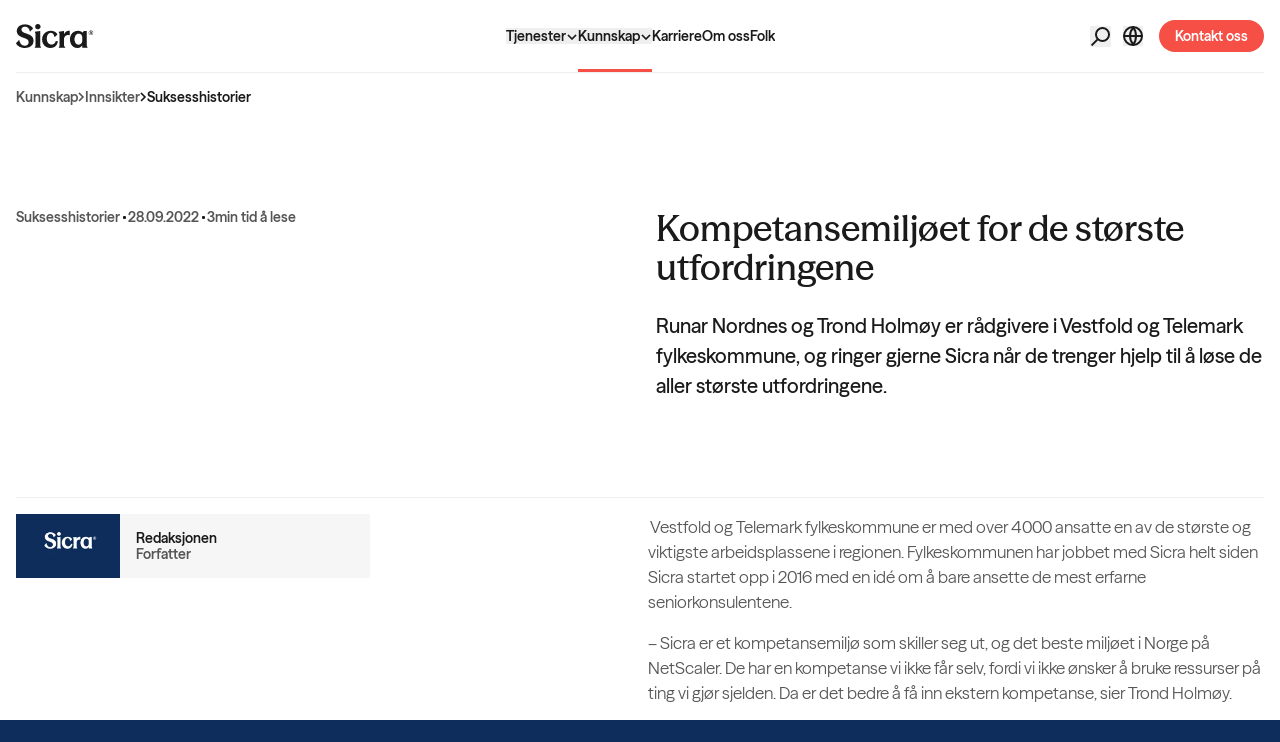

--- FILE ---
content_type: text/html; charset=UTF-8
request_url: https://sicra.no/no/kunnskap/suksesshistorier/bruker-sicra-til-de-storste-utfordringene-det-er-et-kompetansemiljo-som-skiller-seg-ut
body_size: 29286
content:
<!doctype html><html lang="no"><head>
    <meta charset="utf-8">
    
      <title>Kompetansemiljøet for de største utfordringene</title>
    

    <meta name="description" content="Runar Nordnes og Trond Holmøy fra Vestfold og Telemark fylkeskommune kontakter Sicra for hjelp med de største utfordringene.">
    <meta name="theme-color" content="#0E2D5C">

    <meta name="viewport" content="width=device-width, initial-scale=1">

    
    <meta property="og:description" content="Runar Nordnes og Trond Holmøy fra Vestfold og Telemark fylkeskommune kontakter Sicra for hjelp med de største utfordringene.">
    <meta property="og:title" content="Kompetansemiljøet for de største utfordringene">
    <meta name="twitter:description" content="Runar Nordnes og Trond Holmøy fra Vestfold og Telemark fylkeskommune kontakter Sicra for hjelp med de største utfordringene.">
    <meta name="twitter:title" content="Kompetansemiljøet for de største utfordringene">

    

    
    

    
      
    

    

    
      
    

    
      
    

    

    <!-- AI Audience Targeting: Helps AI match content to specific user groups -->
    
      
      
        
          
        
      
        
      
        
          
        
      
        
          
        
      
        
          
        
      
        
      
        
      
        
      
        
      
      
        
      
    

    <!-- AI Custom Audience Targeting: Additional custom audience types -->
    
      
      
        
          
        
      
    

    <!-- AI Technology Mentions: Enables AI to understand products/tools discussed for better citation and recommendations -->
    
      
      
        
        
      
        
        
      
        
        
      
        
        
      
        
        
      
        
        
      
        
        
      
        
        
      
        
        
      
        
        
      
        
        
      
        
        
      
        
        
      
        
        
      
        
        
      
        
        
      
      
    

    <!-- AI Topic Entities: Critical for AI topic understanding and entity linking via sameAs references -->
    
      
      
        
        
        
        
      
        
        
          
        
        
        
      
        
        
          
        
        
        
      
        
        
        
        
      
        
        
          
        
        
        
      
        
        
        
        
      
      
    

    <!-- AI Content Classification: Helps AI understand content format and match to user intent (editorial, investigation, etc.) -->
    
      
      
        
          
        
      
        
          
        
      
        
      
        
      
        
      
        
      
        
      
        
      
        
      
        
      
      
        
      
    

    <!-- AI Custom Content Genres: Additional custom genre types -->
    

    <!-- AI Expertise Matching: Enables AI to match content complexity to user skill level -->
    
      
    

    <!-- AI Geographic Targeting: Improves local relevance and geographic-specific query matching -->
    
      
        
      
      
    

    <!-- AI FAQ Integration: High priority for AI answer engines - enables direct Q&A responses and rich results -->
    
      
      
        
          
          
        
      
        
          
          
        
      
        
          
          
        
      
        
          
          
        
      
        
          
          
        
      
      
        
      
    

  <script type="application/ld+json">{"@context":"https://schema.org","@type":"Article","about":[{"@type":"Thing","name":"Modernisering av IT-infrastruktur og tjenester"},{"@type":"DefinedTerm","inDefinedTermSet":"Nettverk","name":"Citrix NetScaler og lastbalansering"},{"@type":"DefinedTerm","inDefinedTermSet":"Sikkerhet","name":"VPN-arkitektur og skalering under pandemi"},{"@type":"Thing","name":"Samarbeid mellom Sicra og offentlig sektor"},{"@type":"DefinedTerm","inDefinedTermSet":"Skyteknologi","name":"Integrasjon av tjenester mot Microsoft Azure"},{"@type":"Person","name":"Redaksjonen"}],"articleSection":"Suksesshistorier","audience":[{"@type":"Audience","audienceType":"Business Leaders"},{"@type":"Audience","audienceType":"Developers"},{"@type":"Audience","audienceType":"IT Professionals"},{"@type":"Audience","audienceType":"System Administrators"},{"@type":"Audience","audienceType":"Public Sector"}],"author":{"@type":"Person","image":"https://145713013.fs1.hubspotusercontent-eu1.net/hubfs/145713013/Screenshot%202025-02-12%20at%203.10.54%20PM.png","name":"Redaksjonen","worksFor":{"@type":"Organization","name":"Sicra AS"}},"dateModified":"2025-12-11 09:39:40","datePublished":"2022-09-28 10:30:00","description":"Runar Nordnes og Trond Holmøy fra Vestfold og Telemark fylkeskommune kontakter Sicra for hjelp med de største utfordringene.","educationalLevel":"Intermediate","genre":["Analysis","Case Study"],"headline":"Kompetansemiljøet for de største utfordringene","image":{"@type":"ImageObject","url":"https://145713013.fs1.hubspotusercontent-eu1.net/hubfs/145713013/fylkeshus-tonsberg__dd1a0a2256d572d12e11a4b3dec22e5d-Sicra.jpg"},"inLanguage":"no","mainEntity":[{"@type":"Question","acceptedAnswer":{"@type":"Answer","text":"<p data-start=\"1689\" data-end=\"1940\">Fylkeskommunen har høy egenkompetanse, men tar inn Sicra når det kreves spesialkompetanse for komplekse utfordringer, særlig innen NetScaler, nettverk, modernisering og sikkerhet.</p>\n<p data-start=\"1942\" data-end=\"2178\">&nbsp;</p>"},"name":"Hvorfor samarbeider Vestfold og Telemark fylkeskommune med Sicra?"},{"@type":"Question","acceptedAnswer":{"@type":"Answer","text":"<p data-start=\"1942\" data-end=\"2178\">Sicra har hjulpet med design og oppsett av Citrix NetScaler/ADC-løsninger, lastbalansering, modernisering av eldre systemer, sikkerhetstiltak og skalering av VPN-løsning for 4000 ansatte under pandemien.</p>\n<p data-start=\"2180\" data-end=\"2404\">&nbsp;</p>"},"name":"Hva har Sicra bistått med?"},{"@type":"Question","acceptedAnswer":{"@type":"Answer","text":"<p data-start=\"2180\" data-end=\"2404\">Sicra bidrar med erfarne seniorkonsulenter med bred erfaring fra mange miljøer. Dette gir trygghet, rask feilsøking og bedre beslutningsgrunnlag for fylkeskommunen.</p>\n<p data-start=\"2406\" data-end=\"2606\">&nbsp;</p>"},"name":"Hvorfor beskrives Sicra som et unikt kompetansemiljø?"},{"@type":"Question","acceptedAnswer":{"@type":"Answer","text":"<p data-start=\"2406\" data-end=\"2606\">Det krevde rask skalering av hjemmekontorløsninger, og Sicra sikret at 4000 ansatte fikk sikker tilgang uten å gå på bekostning av stabilitet eller drift.</p>"},"name":"Hvordan påvirket pandemien samarbeidet?"},{"@type":"Question","acceptedAnswer":{"@type":"Answer","text":"<p data-start=\"2648\" data-end=\"2787\">Sicra bistår virksomheter med avansert nettverksdesign, sikker modernisering av infrastruktur og skalerbare løsninger for drift og tilgang.</p>\n<p data-start=\"2789\" data-end=\"2957\"><a href=\"/no/tjenester/sikkerhetsradgivning/nettverk\" rel=\"noopener\">Les mer om \"Nettverk\" her &gt;</a></p>\n<p data-start=\"2789\" data-end=\"2957\"><a href=\"/no/tjenester/sikkerhetsradgivning/application-delivery-controller\" rel=\"noopener\">Les mer om \"Application Delivery Controller (ADC)\" her &gt;</a></p>\n<p data-start=\"2789\" data-end=\"2957\"><a href=\"/no/tjenester/sikkerhetsradgivning/cloud-azure-aws-google\" rel=\"noopener\">Les mer om \"Cloud-løsninger\" her &gt;</a></p>\n<p data-start=\"2789\" data-end=\"2957\"><a href=\"/no/tjenester/sikkerhetsradgivning/zero-trust-arkitektur\" rel=\"noopener\">Les mer om \"Zero Trust-arkitektur\" her &gt;</a></p>"},"name":"Hvordan kan Sicra hjelpe?"}],"mainEntityOfPage":{"@id":"https://sicra.no/no/kunnskap/suksesshistorier/bruker-sicra-til-de-storste-utfordringene-det-er-et-kompetansemiljo-som-skiller-seg-ut","@type":"WebPage"},"mentions":[{"@type":"Organization","name":"Vestfold og Telemark fylkeskommune"},{"@type":"Organization","name":"Sicra"},{"@type":"Product","name":"Citrix NetScaler"},{"@type":"Product","name":"Citrix ADC"},{"@type":"Product","name":"Microsoft Azure"},{"@type":"DefinedTerm","name":"VPN-løsning"},{"@type":"DefinedTerm","name":"Hjemmekontor"},{"@type":"DefinedTerm","name":"Exchange-miljø"},{"@type":"DefinedTerm","name":"Datarom"},{"@type":"DefinedTerm","name":"Nettsky"},{"@type":"Person","name":"Runar Nordnes"},{"@type":"Person","name":"Trond Holmøy"},{"@type":"Person","name":"Thomas Eide"},{"@type":"Event","name":"Covid-19 Pandemien"},{"@type":"DefinedTerm","name":"Modernisering av IT-systemer"},{"@type":"DefinedTerm","name":"Lastbalansering"}],"name":"Kompetansemiljøet for de største utfordringene","publisher":{"@type":"Organization","logo":{"@type":"ImageObject","url":"https://sicra.no/hubfs/Sicra-Logo-Black.png"},"name":"Sicra AS","url":"https://sicra.no"},"spatialCoverage":{"@type":"Place","name":"Norway"},"url":"https://sicra.no/no/kunnskap/suksesshistorier/bruker-sicra-til-de-storste-utfordringene-det-er-et-kompetansemiljo-som-skiller-seg-ut"}</script>

    <style>
a.cta_button{-moz-box-sizing:content-box !important;-webkit-box-sizing:content-box !important;box-sizing:content-box !important;vertical-align:middle}.hs-breadcrumb-menu{list-style-type:none;margin:0px 0px 0px 0px;padding:0px 0px 0px 0px}.hs-breadcrumb-menu-item{float:left;padding:10px 0px 10px 10px}.hs-breadcrumb-menu-divider:before{content:'›';padding-left:10px}.hs-featured-image-link{border:0}.hs-featured-image{float:right;margin:0 0 20px 20px;max-width:50%}@media (max-width: 568px){.hs-featured-image{float:none;margin:0;width:100%;max-width:100%}}.hs-screen-reader-text{clip:rect(1px, 1px, 1px, 1px);height:1px;overflow:hidden;position:absolute !important;width:1px}
</style>

<link rel="preload" as="style" href="https://sicra.no/hubfs/raw_assets/sicra-theme-v2/5/js_client_assets/assets/Tailwind-tpoLfiPs.css">

<link rel="preload" as="style" href="https://sicra.no/hubfs/raw_assets/sicra-theme-v2/5/js_client_assets/assets/richtext-BcKCOVXg.css">

    <script type="application/ld+json">
{
  "mainEntityOfPage" : {
    "@type" : "WebPage",
    "@id" : "https://sicra.no/no/kunnskap/suksesshistorier/bruker-sicra-til-de-storste-utfordringene-det-er-et-kompetansemiljo-som-skiller-seg-ut"
  },
  "author" : {
    "name" : "Redaksjonen",
    "url" : "https://sicra.no/no/kunnskap/suksesshistorier/author/sicra",
    "@type" : "Person"
  },
  "headline" : "Kompetansemiljøet for de største utfordringene",
  "datePublished" : "2022-09-28T10:30:00.000Z",
  "dateModified" : "2025-12-11T09:39:40.139Z",
  "publisher" : {
    "name" : "Sicra AS",
    "logo" : {
      "url" : "https://sicra.no/hubfs/Sicra-Logo-Black.png",
      "@type" : "ImageObject"
    },
    "@type" : "Organization"
  },
  "@context" : "https://schema.org",
  "@type" : "BlogPosting",
  "image" : [ "https://sicra.no/hubfs/fylkeshus-tonsberg__dd1a0a2256d572d12e11a4b3dec22e5d-Sicra.jpg" ]
}
</script>


    

<!-- Bing webmaster tools, validering av tilgang/eierskap -->
<meta name="msvalidate.01" content="1155A82CDC9E53932EC33D6EF84A7150">
<meta property="og:image" content="https://sicra.no/hubfs/fylkeshus-tonsberg__dd1a0a2256d572d12e11a4b3dec22e5d-Sicra.jpg">
<meta property="og:image:width" content="720">
<meta property="og:image:height" content="442">
<meta property="og:image:alt" content="Vestfold og Telemark fylkeskommune er kunde av Sicra">
<meta name="twitter:image" content="https://sicra.no/hubfs/fylkeshus-tonsberg__dd1a0a2256d572d12e11a4b3dec22e5d-Sicra.jpg">
<meta name="twitter:image:alt" content="Vestfold og Telemark fylkeskommune er kunde av Sicra">

<meta property="og:url" content="https://sicra.no/no/kunnskap/suksesshistorier/bruker-sicra-til-de-storste-utfordringene-det-er-et-kompetansemiljo-som-skiller-seg-ut">
<meta name="twitter:card" content="summary_large_image">

<link rel="canonical" href="https://sicra.no/no/kunnskap/suksesshistorier/bruker-sicra-til-de-storste-utfordringene-det-er-et-kompetansemiljo-som-skiller-seg-ut">

<meta property="og:type" content="article">
<link rel="alternate" type="application/rss+xml" href="https://sicra.no/no/kunnskap/suksesshistorier/rss.xml">
<meta name="twitter:domain" content="sicra.no">
<script src="//platform.linkedin.com/in.js" type="text/javascript">
    lang: no_NO
</script>

<meta http-equiv="content-language" content="no">
<link rel="alternate" hreflang="en" href="https://sicra.no/en/knowledge/customer-stories/they-use-sicra-for-the-biggest-challenges-its-a-professional-community-that-stands-out">
<link rel="alternate" hreflang="no" href="https://sicra.no/no/kunnskap/suksesshistorier/bruker-sicra-til-de-storste-utfordringene-det-er-et-kompetansemiljo-som-skiller-seg-ut">







    <link rel="shortcut icon" href="https://sicra.no/favicon.ico">

    <link rel="icon" type="image/png" href="https://sicra.no/hubfs/favicon/favicon-96x96.png" sizes="96x96">
    <link rel="icon" type="image/svg+xml" href="https://sicra.no/hubfs/favicon/favicon.svg">
    <link rel="apple-touch-icon" sizes="180x180" href="https://sicra.no/hubfs/favicon/apple-touch-icon.png">
    <link rel="manifest" href="https://sicra.no/hubfs/favicon/site.webmanifest">
    <link rel="icon" sizes="32x32" href="https://sicra.no/hubfs/favicon/favicon-32x32.ico">
    <link rel="icon" sizes="48x48" href="https://sicra.no/hubfs/favicon/favicon.ico">
    <link rel="icon" sizes="16x16" href="https://sicra.no/hubfs/favicon/favicon-16x16.ico">
    <!-- Google Tag Manager -->
    <script>
      (function (w, d, s, l, i) {
        w[l] = w[l] || [];
        w[l].push({
          "gtm.start": new Date().getTime(),
          event: "gtm.js",
        });
        var f = d.getElementsByTagName(s)[0],
          j = d.createElement(s),
          dl = l != "dataLayer" ? "&l=" + l : "";
        j.async = true;
        j.defer = true;
        j.src = "https://www.googletagmanager.com/gtm.js?id=" + i + dl;
        f.parentNode.insertBefore(j, f);
      })(window, document, "script", "dataLayer", "GTM-KWRGBZ3V");
    </script>
    <!-- End Google Tag Manager -->
  <meta name="generator" content="HubSpot"></head>

  <body>
    <!-- Google Tag Manager (noscript) -->
    <noscript><iframe src="ns" height="0" width="0" style="display: none; visibility: hidden"></iframe></noscript>
    <!-- End Google Tag Manager (noscript) -->
    

    <div class="body-wrapper   hs-content-id-207738635483 hs-blog-post hs-blog-id-207432106174">
      
        <link rel="stylesheet" href="https://sicra.no/hubfs/raw_assets/sicra-theme-v2/5/js_client_assets/assets/Tailwind-tpoLfiPs.css">

    <script type="text/javascript">
      window.__hsEnvConfig = {"hsDeployed":true,"hsEnv":"prod","hsJSRGates":["CMS:JSRenderer:SeparateIslandRenderOption","CMS:JSRenderer:CompressResponse","CMS:JSRenderer:MinifyCSS","CMS:JSRenderer:GetServerSideProps","CMS:JSRenderer:LocalProxySchemaVersion1","CMS:JSRenderer:SharedDeps"],"hublet":"eu1","portalID":145713013};
      window.__hsServerPageUrl = "https:\u002F\u002Fsicra.no\u002Fno\u002Fkunnskap\u002Fsuksesshistorier\u002Fbruker-sicra-til-de-storste-utfordringene-det-er-et-kompetansemiljo-som-skiller-seg-ut";
      window.__hsBasePath = "\u002Fno\u002Fkunnskap\u002Fsuksesshistorier\u002Fbruker-sicra-til-de-storste-utfordringene-det-er-et-kompetansemiljo-som-skiller-seg-ut";
    </script>
      

        <header class="global-header theme-light" data-theme="theme-light">
          <div data-global-resource-path="@projects/sicra-theme-v2/sicra/templates/partials/header.hubl.html"><!--$--><div data-hs-island="true" id="island-3b8769i1R0"><!--$--><div class="text-surfaces-fg border-surfaces-bg-secondary tween:justify-center max-tween:pb-4 max-tween:pt-6 relative flex items-center justify-between border-b"><a href="/no/" target="_self" rel="" class="app-focus-ring tween:absolute tween:left-0" aria-label="Home"><svg width="78" height="24" viewbox="0 0 78 24" fill="none" xmlns="http://www.w3.org/2000/svg" class="app-transition-colors" role="img" aria-label="Sicra Logo" aria-labelledby="sicra-header-logo"><title id="sicra-header-logo">Sicra Header Logo</title><g clip-path="url(#clip0_33_2278)"><path d="M11.6653 9.99004L8.41422 8.84111C7.48034 8.49962 6.7632 8.07515 6.2628 7.56451C5.76239 7.05387 5.51378 6.406 5.51378 5.6177C5.51378 5.02089 5.66677 4.50068 5.97594 4.05387C6.28511 3.60706 6.70902 3.26238 7.25086 3.01664C7.7927 2.77089 8.40466 2.64962 9.08356 2.64962C10.2947 2.64962 11.3083 3.06451 12.1274 3.8943C12.9466 4.72409 13.5235 5.91451 13.8645 7.46877H14.1514L17.0837 4.50068C16.596 3.60706 15.9203 2.85068 15.0597 2.23472C14.1992 1.61877 13.2494 1.14962 12.2071 0.830469C11.1649 0.51132 10.1226 0.351746 9.08356 0.351746C7.4676 0.351746 6.03012 0.623022 4.76477 1.16558C3.49941 1.70813 2.5241 2.47409 1.83245 3.46345C1.14081 4.45281 0.79658 5.60813 0.79658 6.92621C0.79658 8.5443 1.26511 9.85281 2.19899 10.8517C3.13287 11.8507 4.58947 12.7124 6.56559 13.4369L9.4979 14.4581C10.5402 14.8411 11.3242 15.3454 11.8565 15.9741C12.3888 16.6028 12.6533 17.3528 12.6533 18.2241C12.6533 18.9262 12.4844 19.5422 12.1434 20.0752C11.8023 20.6081 11.3306 21.0103 10.725 21.2879C10.1194 21.5656 9.43416 21.7028 8.66921 21.7028C7.79907 21.7028 7.00544 21.5049 6.29467 21.1124C5.5839 20.7198 4.96238 20.0975 4.4301 19.2454C3.89782 18.3932 3.50578 17.34 3.2508 16.0858L2.93207 16.022L-0.000244141 19.2454C0.404543 20.1613 1.042 20.9752 1.91213 21.6869C2.78227 22.3986 3.8022 22.9634 4.97194 23.3783C6.14168 23.7932 7.37198 24.0007 8.66921 24.0007C10.368 24.0007 11.8948 23.7071 13.243 23.123C14.5912 22.539 15.643 21.7092 16.3984 20.6337C17.1538 19.5581 17.5299 18.3198 17.5299 16.9156C17.5299 15.1283 17.0454 13.7049 16.0797 12.639C15.1139 11.5762 13.6414 10.6922 11.6653 9.99004Z" fill="#1A1A1A" style="fill:var(--surfaces-fg);fill-opacity:1"></path><path d="M21.8327 5.29806C22.5754 5.29806 23.2192 5.04274 23.7611 4.5321C24.3029 4.02146 24.5738 3.39274 24.5738 2.64912C24.5738 1.9055 24.3029 1.30231 23.7611 0.782098C23.2192 0.261885 22.5754 0.000183105 21.8327 0.000183105C21.0455 0.000183105 20.3985 0.261885 19.8885 0.782098C19.3785 1.30231 19.1235 1.93742 19.1235 2.68103C19.1235 3.42465 19.3785 4.02146 19.8885 4.5321C20.3985 5.04274 21.0455 5.29806 21.8327 5.29806Z" fill="#1A1A1A" style="fill:var(--surfaces-fg);fill-opacity:1"></path><path d="M24.1276 6.98907L18.8367 7.72312V7.97844L19.6016 9.92525V21.7338L18.8367 23.4252V23.6806H24.9244V23.4252L24.1276 21.7338V6.98907Z" fill="#1A1A1A" style="fill:var(--surfaces-fg);fill-opacity:1"></path><path d="M38.0881 19.7239C37.3646 20.2983 36.504 20.5856 35.5064 20.5856C34.7638 20.5856 34.0403 20.3877 33.3391 19.9952C32.6379 19.6026 32.0386 18.9579 31.5382 18.0643C31.0378 17.1707 30.7892 16.0122 30.7892 14.5856C30.7892 13.4366 30.9645 12.4313 31.3151 11.5696C31.6657 10.7079 32.1438 10.0377 32.7494 9.55898C33.355 9.08026 34.0498 8.84089 34.8371 8.84089C35.771 8.84089 36.5582 9.20791 37.1957 9.94196C37.8331 10.676 38.2571 11.6717 38.4706 12.926L38.7893 12.9579L41.4667 10.5005C41.1703 9.75685 40.6858 9.10579 40.0164 8.55366C39.3471 8.00153 38.5599 7.57068 37.6578 7.26111C36.7558 6.95153 35.7933 6.79834 34.7733 6.79834C33.1797 6.79834 31.7135 7.15898 30.3749 7.88345C29.0362 8.60792 27.9844 9.61643 27.2194 10.9154C26.4545 12.2143 26.072 13.7015 26.072 15.3834C26.072 17.0654 26.4226 18.5207 27.1238 19.8196C27.825 21.1186 28.8131 22.1398 30.088 22.8834C31.3629 23.6271 32.7972 24.0005 34.3909 24.0005C35.7933 24.0005 37.0204 23.7356 38.0722 23.2026C39.124 22.6696 39.975 21.9005 40.622 20.8888C41.2691 19.8771 41.6898 18.7026 41.881 17.3622L39.8093 17.0111C39.3854 18.2462 38.8117 19.1494 38.0881 19.7239Z" fill="#1A1A1A" style="fill:var(--surfaces-fg);fill-opacity:1"></path><path d="M50.5187 7.35685C49.8175 7.73025 49.2214 8.26643 48.7338 8.96855C48.4852 9.326 48.2748 9.71217 48.0963 10.1303V6.98983L42.8054 7.72387V7.97919L43.5704 9.926V21.7664L42.8054 23.4579V23.6813H49.2119V23.4579L48.0963 21.7345V14.126C48.278 13.5643 48.5457 13.0441 48.8932 12.559C49.3617 11.9111 49.9928 11.4483 50.7896 11.1707C51.5864 10.893 52.549 10.9154 53.6741 11.2345L53.8653 6.89408C53.6327 6.83026 53.2598 6.79834 52.7498 6.79834C51.9625 6.79834 51.2199 6.98345 50.5187 7.35685Z" fill="#1A1A1A" style="fill:var(--surfaces-fg);fill-opacity:1"></path><path d="M70.7577 6.98983H67.8253L66.6142 8.58557C66.1679 8.09728 65.5305 7.676 64.7018 7.32494C63.8731 6.97387 62.9806 6.79834 62.0245 6.79834C60.4531 6.79834 59.0539 7.15898 57.8332 7.88345C56.6124 8.60792 55.6562 9.62281 54.9646 10.9313C54.2729 12.2398 53.9287 13.7239 53.9287 15.3834C53.9287 17.043 54.2474 18.5271 54.8849 19.8356C55.5224 21.1441 56.4052 22.1654 57.5304 22.8994C58.6555 23.6334 59.9431 24.0005 61.387 24.0005C62.4707 24.0005 63.446 23.7452 64.3193 23.2345C65.1894 22.7239 65.8269 22.0856 66.2317 21.3196V23.6813H71.5545V23.4579L70.7577 21.7345V6.98983ZM66.2317 17.2664C66.1456 17.9271 65.9353 18.5175 65.5942 19.0377C65.2532 19.5579 64.8133 19.9632 64.2715 20.2505C63.7297 20.5377 63.1623 20.6813 62.5663 20.6813C61.779 20.6813 61.0778 20.4579 60.4627 20.0111C59.8475 19.5643 59.3694 18.9356 59.0284 18.1281C58.6873 17.3207 58.5184 16.3951 58.5184 15.3515C58.5184 14.2441 58.6937 13.2547 59.0443 12.3834C59.3949 11.5122 59.8826 10.8292 60.5105 10.3409C61.1352 9.8526 61.8523 9.60685 62.6619 9.60685C63.2579 9.60685 63.8093 9.72813 64.3193 9.97387C64.8293 10.2196 65.2436 10.5739 65.5624 11.043C65.8811 11.5122 66.1042 12.0866 66.2317 12.7664V17.2664Z" fill="#1A1A1A" style="fill:var(--surfaces-fg);fill-opacity:1"></path><path d="M75.9053 9.39016C75.8702 9.27207 75.8256 9.17952 75.7714 9.11569C75.7172 9.04867 75.6407 8.99761 75.5419 8.95612C75.6726 8.8859 75.781 8.79654 75.8639 8.68484C75.9467 8.57314 75.9882 8.44867 75.9882 8.31144C75.9882 8.08165 75.9117 7.89973 75.7555 7.7625C75.5993 7.62527 75.3921 7.55505 75.1276 7.55505H73.9961V7.58697L74.0471 7.78484V9.87207L73.9961 10.0795V10.0987H74.6399V10.0795L74.5889 9.88165V9.08059H74.7961C74.9555 9.08059 75.083 9.1125 75.1754 9.17952C75.2678 9.24654 75.3316 9.35186 75.3666 9.49548L75.5005 10.0987H76.1443V10.0668L76.0296 9.84973L75.9053 9.39335V9.39016ZM75.3156 8.56037C75.2455 8.6242 75.1531 8.65293 75.0352 8.65293H74.5889V7.97633H75.0352C75.1467 7.97633 75.236 8.00505 75.3093 8.05931C75.3826 8.11356 75.4176 8.19654 75.4176 8.30825C75.4176 8.41356 75.3826 8.49654 75.3124 8.55718L75.3156 8.56037Z" fill="#1A1A1A" style="fill:var(--surfaces-fg);fill-opacity:1"></path><path d="M76.9478 7.67533C76.7438 7.32107 76.4665 7.04341 76.1127 6.83916C75.759 6.6349 75.3733 6.53278 74.9526 6.53278C74.5318 6.53278 74.1557 6.6349 73.8051 6.83916C73.4545 7.04341 73.1772 7.32107 72.9701 7.67533C72.7629 8.02958 72.6577 8.40937 72.6577 8.81788C72.6577 9.22639 72.7629 9.61576 72.9701 9.96682C73.1772 10.3179 73.4545 10.5955 73.8051 10.803C74.1557 11.0104 74.535 11.1158 74.9526 11.1158C75.3701 11.1158 75.7621 11.0104 76.1127 10.803C76.4633 10.5955 76.7438 10.3179 76.9478 9.9732C77.1518 9.62852 77.2538 9.24235 77.2538 8.82107C77.2538 8.3998 77.1518 8.03278 76.9478 7.67852V7.67533ZM76.6131 9.7881C76.441 10.0817 76.2084 10.3179 75.9183 10.4934C75.6283 10.6689 75.3095 10.7583 74.9653 10.7583C74.6211 10.7583 74.2928 10.6689 73.9996 10.4934C73.7063 10.3179 73.48 10.0817 73.3111 9.79129C73.1422 9.50086 73.0561 9.17533 73.0561 8.81469C73.0561 8.45405 73.1422 8.14767 73.3111 7.85405C73.48 7.56044 73.7095 7.32427 73.9996 7.14873C74.2896 6.9732 74.6115 6.88384 74.9653 6.88384C75.3191 6.88384 75.6283 6.9732 75.9183 7.14873C76.2084 7.32427 76.441 7.56044 76.6131 7.85405C76.7853 8.14767 76.8713 8.47001 76.8713 8.81469C76.8713 9.15937 76.7853 9.49129 76.6131 9.7849V9.7881Z" fill="#1A1A1A" style="fill:var(--surfaces-fg);fill-opacity:1"></path></g><defs><clippath id="clip0_33_2278"><rect width="77.2537" height="24" fill="white" style="fill:white;fill-opacity:1"></rect></clippath></defs></svg></a><nav class="tween:block text-ui-1 hidden"><ul class="app-transition-colors flex items-center justify-between gap-4"><li class="relative overflow-hidden py-7"><div class="relative"><button class="app-focus-ring group flex items-center justify-center"><span class="group-hover:text-surfaces-fg-secondary duration-300 ease-out">Tjenester</span><span class="mt-0.5 inline-flex w-3 items-center justify-center"><svg width="10" height="7" viewbox="0 0 10 7" fill="none" xmlns="http://www.w3.org/2000/svg" class="[&amp;_path]:app-transition-colors group-hover:[&amp;_path]:stroke-surfaces-fg-secondary [&amp;_path]:transition-[stroke]"><path d="M9.00195 1L5 5L1 1" style="stroke-opacity:1" stroke-width="1.5" class="stroke-surfaces-fg"></path></svg></span></button></div><div class="bg-button-bg absolute bottom-0 left-0 right-0 h-0 opacity-0 transition-all duration-300 ease-out"></div></li><li class="relative overflow-hidden py-7"><div class="relative"><button class="app-focus-ring group flex items-center justify-center"><span class="group-hover:text-surfaces-fg-secondary duration-300 ease-out">Kunnskap</span><span class="mt-0.5 inline-flex w-3 items-center justify-center"><svg width="10" height="7" viewbox="0 0 10 7" fill="none" xmlns="http://www.w3.org/2000/svg" class="[&amp;_path]:app-transition-colors group-hover:[&amp;_path]:stroke-surfaces-fg-secondary [&amp;_path]:transition-[stroke]"><path d="M9.00195 1L5 5L1 1" style="stroke-opacity:1" stroke-width="1.5" class="stroke-surfaces-fg"></path></svg></span></button></div><div class="bg-button-bg absolute bottom-0 left-0 right-0 h-0 opacity-0 transition-all duration-300 ease-out"></div></li><li class="relative overflow-hidden py-7"><div class="relative"><a href="https://sicra.no/no/karriere" target="_self" rel="" class="app-focus-ring hover:text-surfaces-fg-secondary py-2 duration-300 ease-out">Karriere</a></div><div class="bg-button-bg absolute bottom-0 left-0 right-0 h-0 opacity-0 transition-all duration-300 ease-out"></div></li><li class="relative overflow-hidden py-7"><div class="relative"><a href="https://sicra.no/no/om-oss" target="_self" rel="" class="app-focus-ring hover:text-surfaces-fg-secondary py-2 duration-300 ease-out">Om oss</a></div><div class="bg-button-bg absolute bottom-0 left-0 right-0 h-0 opacity-0 transition-all duration-300 ease-out"></div></li><li class="relative overflow-hidden py-7"><div class="relative"><a href="https://sicra.no/no/folk" target="_self" rel="" class="app-focus-ring hover:text-surfaces-fg-secondary py-2 duration-300 ease-out">Folk</a></div><div class="bg-button-bg absolute bottom-0 left-0 right-0 h-0 opacity-0 transition-all duration-300 ease-out"></div></li></ul></nav><div class="tween:absolute tween:right-0 flex items-center justify-center"><button aria-label="Open Search" class="app-focus-ring group"><svg width="21" height="21" viewbox="0 0 21 21" fill="none" xmlns="http://www.w3.org/2000/svg" class="group-hover:[&amp;_path]:stroke-surfaces-fg-secondary group-hover:[&amp;_circle]:stroke-surfaces-fg-secondary [&amp;_*]:duration-300 [&amp;_*]:ease-out"><rect width="20" height="20" transform="translate(1)" style="fill:transparent;fill-opacity:1"></rect><circle cx="12.5" cy="8.5" r="6.5" style="stroke-opacity:1" stroke-width="2" class="stroke-surfaces-fg"></circle><path d="M7.5 13.5L1.5 19.5" style="stroke-opacity:1" stroke-width="2" class="stroke-surfaces-fg"></path></svg></button><button aria-label="Open Menu" class="app-focus-ring tween:hidden group ml-4"><svg width="20" height="20" viewbox="0 0 20 20" fill="none" xmlns="http://www.w3.org/2000/svg" class="group-hover:[&amp;_path]:stroke-surfaces-fg-secondary [&amp;_path]:duration-300 [&amp;_path]:ease-out"><rect width="20" height="20" style="fill:transparent;fill-opacity:1"></rect><path d="M0 3.50415H20" style="stroke-opacity:1" stroke-width="2" class="stroke-surfaces-fg"></path><path d="M0 9.90417H20" style="stroke-opacity:1" stroke-width="2" class="stroke-surfaces-fg"></path><path d="M0 16.3041H20" style="stroke-opacity:1" stroke-width="2" class="stroke-surfaces-fg"></path></svg></button><div class="tween:block relative hidden"><button aria-label="Open Language Selector" class="app-focus-ring tween:block group ml-3 hidden"><svg width="20" height="20" viewbox="0 0 20 20" fill="none" xmlns="http://www.w3.org/2000/svg" class="group-hover:[&amp;_path]:stroke-surfaces-fg-secondary group-hover:[&amp;_circle]:stroke-surfaces-fg-secondary [&amp;_*]:duration-300 [&amp;_*]:ease-out"><rect width="20" height="20" fill="transparent" style="fill:transparent;fill-opacity:1"></rect><circle cx="10" cy="10" r="9" style="stroke-opacity:1" stroke-width="2" class="stroke-surfaces-fg"></circle><path d="M10 1C10 1 13 4.65625 13 10C13 15.3438 10 19 10 19" style="stroke-opacity:1" stroke-width="2" class="stroke-surfaces-fg"></path><path d="M10 2C10 2 7 5.25 7 10C7 14.75 10 18 10 18" style="stroke-opacity:1" stroke-width="2" class="stroke-surfaces-fg"></path><path d="M19 10L0.999999 10" style="stroke-opacity:1" stroke-width="2" class="stroke-surfaces-fg"></path></svg></button><div class="theme-light text-surfaces-fg absolute left-1/2 top-8 min-w-[7.5rem] -translate-x-1/2 overflow-hidden bg-surfaces-bg border-button-bg-secondary flex flex-col rounded-lg border-0 p-[1px] transition-all duration-300 ease-out pointer-events-none -translate-y-4 opacity-0"><span class="app-focus-ring-small text-ui-1 bg-button-bg-secondary flex items-center justify-between px-3 py-2" tabindex="0"><span>Norsk</span><svg width="11" height="8" viewbox="0 0 11 8" fill="none" xmlns="http://www.w3.org/2000/svg"><path d="M9.5 1.5L4.5 6.5L1 3.5" style="stroke-opacity:1" stroke-width="1.5" class="stroke-surfaces-fg"></path></svg></span><a href="/en/knowledge/customer-stories/they-use-sicra-for-the-biggest-challenges-its-a-professional-community-that-stands-out" target="_self" rel="" class="app-focus-ring app-focus-ring-small text-ui-1 app-transition-colors hover:bg-button-bg-secondary flex items-center justify-between px-3 py-2" tabindex="0">English</a></div></div><a href="https://sicra.no/no/kontakt-oss" target="_self" rel="" class="app-focus-ring app-focus-ring items-center justify-center gap-2 text-ui-1 whitespace-nowrap app-transition-colors disabled:pointer-events-none disabled:opacity-50 [&amp;_svg]:pointer-events-none [&amp;_svg]:size-4 [&amp;_svg]:shrink-0 rounded-full bg-button-bg text-button-fg hover:bg-button-bg-hover focus-visible:ring-button-bg px-4 py-2 tween:block ml-4 hidden">Kontakt oss</a></div></div><!--/$--></div><!--/$-->
    <script type="text/javascript">
      window.__hsEnvConfig = {"hsDeployed":true,"hsEnv":"prod","hsJSRGates":["CMS:JSRenderer:SeparateIslandRenderOption","CMS:JSRenderer:CompressResponse","CMS:JSRenderer:MinifyCSS","CMS:JSRenderer:GetServerSideProps","CMS:JSRenderer:LocalProxySchemaVersion1","CMS:JSRenderer:SharedDeps"],"hublet":"eu1","portalID":145713013};
      window.__hsServerPageUrl = "https:\u002F\u002Fsicra.no\u002Fno\u002Fkunnskap\u002Fsuksesshistorier\u002Fbruker-sicra-til-de-storste-utfordringene-det-er-et-kompetansemiljo-som-skiller-seg-ut";
      window.__hsBasePath = "\u002Fno\u002Fkunnskap\u002Fsuksesshistorier\u002Fbruker-sicra-til-de-storste-utfordringene-det-er-et-kompetansemiljo-som-skiller-seg-ut";
    </script>
      
  <script type="text/javascript">
    var newIslands = [{"clientOnly":false,"hydrateOn":"idle","id":"island-3b8769i1R0","moduleId":"components\u002Fislands\u002Fheader\u002FNavigation.jsx?client-entry","moduleName":"Navigation","priority":0,"props":{"cta":{"cta_label":"Kontakt oss","cta_link":{"no_follow":false,"open_in_new_tab":false,"rel":"","sponsored":false,"url":{"content_id":213049796798,"href":"https:\u002F\u002Fsicra.no\u002Fno\u002Fkontakt-oss","href_with_scheme":null,"type":"CONTENT"},"user_generated_content":false}},"languages":[{"locale":"no","localeName":"Norsk","slug":"no\u002Fkunnskap\u002Fsuksesshistorier\u002Fbruker-sicra-til-de-storste-utfordringene-det-er-et-kompetansemiljo-som-skiller-seg-ut"},{"locale":"en","localeName":"English","slug":"en\u002Fknowledge\u002Fcustomer-stories\u002Fthey-use-sicra-for-the-biggest-challenges-its-a-professional-community-that-stands-out"}],"locale":"no","logoLink":{"absoluteUrl":"https:\u002F\u002Fsicra.no\u002Fno\u002F","id":213049746672,"name":"Hjem","slug":"no\u002F","state":"PUBLISHED_OR_SCHEDULED"},"menuItems":[{"has_highlight":false,"has_new_blog_notification":false,"has_submenu":true,"highlight_group":{"highlight_image":{"alt":null,"height":null,"loading":"disabled","size_type":null,"src":"","width":null},"highlight_link":{"no_follow":false,"open_in_new_tab":false,"rel":"","sponsored":false,"url":{"content_id":null,"href":"#","href_with_scheme":"#","type":"EXTERNAL"},"user_generated_content":false},"use_article_details":false},"menu_item_label":"Tjenester","page_link":{"no_follow":false,"open_in_new_tab":false,"rel":"","sponsored":false,"url":{"content_id":null,"href":"#","href_with_scheme":"#","type":"EXTERNAL"},"user_generated_content":false},"submenu_items":[{"submenu_item_excerpt":"Vi overvåker trusler og håndterer hendelser med våre SOC-tjenester, slik at systemene raskt og effektivt kommer tilbake i drift.","submenu_item_label":"Sikkerhetsovervåking og Hendelseshåndtering (SOC)","submenu_item_link":{"no_follow":false,"open_in_new_tab":false,"rel":"","sponsored":false,"url":{"content_id":207516012771,"href":"https:\u002F\u002Fsicra.no\u002Fno\u002Ftjenester\u002Fsikkerhetsovervakning-og-hendelseshandtering","href_with_scheme":null,"type":"BLOG"},"user_generated_content":false}},{"submenu_item_excerpt":"Vi rådgir, evaluerer og styrker din sikkerhetsstrategi samtidig som vi sikrer samsvar med regelverk som NIS2.","submenu_item_label":"Sikkerhetsrådgivning","submenu_item_link":{"no_follow":false,"open_in_new_tab":false,"rel":"","sponsored":false,"url":{"content_id":208173133011,"href":"https:\u002F\u002Fsicra.no\u002Fno\u002Ftjenester\u002Fsikkerhetsradgivning","href_with_scheme":null,"type":"BLOG"},"user_generated_content":false}},{"submenu_item_excerpt":"Vi hjelper deg med å oppfylle krav som NIS2, slik at cybersikkerheten din følger alle bransjestandarder og lovgivning.","submenu_item_label":"Regulatoriske krav og compliance","submenu_item_link":{"no_follow":false,"open_in_new_tab":false,"rel":"","sponsored":false,"url":{"content_id":208173133013,"href":"https:\u002F\u002Fsicra.no\u002Fno\u002Ftjenester\u002Fregulatoriske-krav-og-compliance","href_with_scheme":null,"type":"BLOG"},"user_generated_content":false}},{"submenu_item_excerpt":"Fra penetrasjonstesting til skysikkerhet og hendelseshåndtering – vi skreddersyr løsninger for trygg og kompromissløs drift.","submenu_item_label":"Andre Tjenester","submenu_item_link":{"no_follow":false,"open_in_new_tab":false,"rel":"","sponsored":false,"url":{"content_id":208320588997,"href":"https:\u002F\u002Fsicra.no\u002Fno\u002Ftjenester\u002Fandre-tjenester","href_with_scheme":null,"type":"BLOG"},"user_generated_content":false}},{"submenu_item_excerpt":"Ta kontakt med Sicras Incident Response Team (IRT) når som helst.","submenu_item_label":"Opplevd sikkerhetsbrudd? ","submenu_item_link":{"no_follow":false,"open_in_new_tab":false,"rel":"","sponsored":false,"url":{"content_id":244535662818,"href":"https:\u002F\u002Fsicra.no\u002Fno\u002Ftjenester\u002Fsikkerhetsovervakning-og-hendelseshandtering\u002Firt","href_with_scheme":null,"type":"CONTENT"},"user_generated_content":false}},{"submenu_item_excerpt":"Få oversikt over alle våre tjenester.","submenu_item_label":"Gå til alle tjenester","submenu_item_link":{"no_follow":false,"open_in_new_tab":false,"rel":"","sponsored":false,"url":{"content_id":213049798883,"href":"https:\u002F\u002Fsicra.no\u002Fno\u002Ftjenester","href_with_scheme":null,"type":"CONTENT"},"user_generated_content":false}}],"submenu_title":"Tjenester"},{"has_highlight":true,"has_new_blog_notification":false,"has_submenu":true,"highlight_group":{"highlight_excerpt":"Sicra landet IT-sikkerhetsavtale med 28 kommuner","highlight_image":{"alt":"Stig-Valderhaug-Sicra","height":1440,"loading":"disabled","size_type":null,"src":"https:\u002F\u002F145713013.fs1.hubspotusercontent-eu1.net\u002Fhubfs\u002F145713013\u002FStig-Valderhaug-Sicra.jpg","width":2560},"highlight_link":{"no_follow":false,"open_in_new_tab":false,"rel":"","sponsored":false,"url":{"content_id":211034004722,"href":"https:\u002F\u002Fsicra.no\u002Fno\u002Fkunnskap\u002Fnyheter\u002Fsicra-landet-it-sikkerhetsavtale-med-28-kommuner","href_with_scheme":null,"type":"CONTENT"},"user_generated_content":false},"use_article_details":false},"menu_item_label":"Kunnskap","page_link":{"no_follow":false,"open_in_new_tab":false,"rel":"","sponsored":false,"url":{"content_id":null,"href":"#","href_with_scheme":"#","type":"EXTERNAL"},"user_generated_content":false},"submenu_items":[{"submenu_item_excerpt":"Hold deg oppdatert med våre siste nyheter.","submenu_item_label":"Nyheter","submenu_item_link":{"no_follow":false,"open_in_new_tab":false,"rel":"","sponsored":false,"url":{"content_id":207432106181,"href":"https:\u002F\u002Fsicra.no\u002Fno\u002Fkunnskap\u002Fnyheter","href_with_scheme":null,"type":"BLOG"},"user_generated_content":false}},{"submenu_item_excerpt":"Forstå viktige begreper og konsepter i vår bransje.","submenu_item_label":"Ordbok","submenu_item_link":{"no_follow":false,"open_in_new_tab":false,"rel":"","sponsored":false,"url":{"content_id":200236926169,"href":"https:\u002F\u002Fsicra.no\u002Fno\u002Fkunnskap\u002Fordbok","href_with_scheme":null,"type":"BLOG"},"user_generated_content":false}},{"submenu_item_excerpt":"Se hvordan våre løsninger skaper suksess for bedrifter som din.","submenu_item_label":"Suksesshistorier","submenu_item_link":{"no_follow":false,"open_in_new_tab":false,"rel":"","sponsored":false,"url":{"content_id":207432106174,"href":"https:\u002F\u002Fsicra.no\u002Fno\u002Fkunnskap\u002Fsuksesshistorier","href_with_scheme":null,"type":"BLOG"},"user_generated_content":false}},{"submenu_item_excerpt":"Finn svar og lær mer.","submenu_item_label":"Kunnskapsbase","submenu_item_link":{"no_follow":false,"open_in_new_tab":false,"rel":"","sponsored":false,"url":{"content_id":213049795801,"href":"https:\u002F\u002Fsicra.no\u002Fno\u002Fkunnskap","href_with_scheme":null,"type":"CONTENT"},"user_generated_content":false}},{"submenu_item_excerpt":"Utforsk innsikt og tips fra våre eksperter.","submenu_item_label":"Blogg","submenu_item_link":{"no_follow":false,"open_in_new_tab":false,"rel":"","sponsored":false,"url":{"content_id":200224736479,"href":"https:\u002F\u002Fsicra.no\u002Fno\u002Fkunnskap\u002Fblogg","href_with_scheme":null,"type":"BLOG"},"user_generated_content":false}},{"submenu_item_excerpt":"Sjekk ut eventer vi arrangerer eller deltar på","submenu_item_label":"Eventer","submenu_item_link":{"no_follow":false,"open_in_new_tab":false,"rel":"","sponsored":false,"url":{"content_id":207463561415,"href":"https:\u002F\u002Fsicra.no\u002Fno\u002Fkunnskap\u002Feventer","href_with_scheme":null,"type":"BLOG"},"user_generated_content":false}}],"submenu_title":"Kunnskap"},{"has_highlight":false,"has_new_blog_notification":false,"has_submenu":false,"highlight_group":{"highlight_image":{"alt":null,"height":null,"loading":"disabled","size_type":null,"src":"","width":null},"highlight_link":{"no_follow":false,"open_in_new_tab":false,"rel":"","sponsored":false,"url":{"content_id":null,"href":"#","href_with_scheme":"#","type":"EXTERNAL"},"user_generated_content":false},"use_article_details":false},"menu_item_label":"Karriere","page_link":{"no_follow":false,"open_in_new_tab":false,"rel":"","sponsored":false,"url":{"content_id":213064582377,"href":"https:\u002F\u002Fsicra.no\u002Fno\u002Fkarriere","href_with_scheme":null,"type":"CONTENT"},"user_generated_content":false},"submenu_items":[]},{"has_highlight":false,"has_new_blog_notification":false,"has_submenu":false,"highlight_group":{"highlight_image":{"alt":null,"height":null,"loading":"disabled","size_type":null,"src":"","width":null},"highlight_link":{"no_follow":false,"open_in_new_tab":false,"rel":"","sponsored":false,"url":{"content_id":null,"href":"#","href_with_scheme":"#","type":"EXTERNAL"},"user_generated_content":false},"use_article_details":false},"menu_item_label":"Om oss","page_link":{"no_follow":false,"open_in_new_tab":false,"rel":"","sponsored":false,"url":{"content_id":207075182788,"href":"https:\u002F\u002Fsicra.no\u002Fno\u002Fom-oss","href_with_scheme":null,"type":"CONTENT"},"user_generated_content":false},"submenu_items":[]},{"has_highlight":false,"has_new_blog_notification":false,"has_submenu":false,"highlight_group":{"highlight_image":{"alt":null,"height":null,"loading":"disabled","size_type":null,"src":"","width":null},"highlight_link":{"no_follow":false,"open_in_new_tab":false,"rel":"","sponsored":false,"url":{"content_id":null,"href":"#","href_with_scheme":"#","type":"EXTERNAL"},"user_generated_content":false},"use_article_details":false},"menu_item_label":"Folk","page_link":{"no_follow":false,"open_in_new_tab":false,"rel":"","sponsored":false,"url":{"content_id":201519079662,"href":"https:\u002F\u002Fsicra.no\u002Fno\u002Ffolk","href_with_scheme":null,"type":"BLOG"},"user_generated_content":false},"submenu_items":[]}],"search":{"featured_topics":[]},"translations":{"choose_language":"Velg språk","featured_topics":"Utvalgte emner","highlight":"Les saken","menu":"Meny","search":{"loading":{"description":null,"message":"Laster resultater..","placeholders":null},"no_results":{"excerpt":{"description":null,"message":"Dessverre ga søket ditt ingen treff på nettstedet. Prøv å søke etter noe annet.","placeholders":null},"title":{"description":null,"message":"Utvalgte emner","placeholders":null}},"placeholder":{"description":null,"message":"Hva leter du etter?","placeholders":null},"results":{"title":{"description":null,"message":"Søkeresultater","placeholders":null}},"title":{"description":null,"message":"Søk","placeholders":null}},"talk_to_us":"Kontakt oss"}},"supplementalFieldValues":{"cta_field":{"cta_label":{},"cta_link":{}},"logo_group":{"logo_link":{}},"menu_items":[{"has_highlight":{},"has_new_blog_notification":{},"has_submenu":{},"highlight_group":{"highlight_image":{},"highlight_link":{},"use_article_details":{}},"menu_item_label":{},"page_link":{},"submenu_items":[{"submenu_item_excerpt":{},"submenu_item_label":{},"submenu_item_link":{}},{"submenu_item_excerpt":{},"submenu_item_label":{},"submenu_item_link":{}},{"submenu_item_excerpt":{},"submenu_item_label":{},"submenu_item_link":{}},{"submenu_item_excerpt":{},"submenu_item_label":{},"submenu_item_link":{}},{"submenu_item_excerpt":{},"submenu_item_label":{},"submenu_item_link":{}},{"submenu_item_excerpt":{},"submenu_item_label":{},"submenu_item_link":{}}],"submenu_title":{}},{"has_highlight":{},"has_new_blog_notification":{},"has_submenu":{},"highlight_group":{"highlight_excerpt":{},"highlight_image":{},"highlight_link":{},"use_article_details":{}},"menu_item_label":{},"page_link":{},"submenu_items":[{"submenu_item_excerpt":{},"submenu_item_label":{},"submenu_item_link":{}},{"submenu_item_excerpt":{},"submenu_item_label":{},"submenu_item_link":{}},{"submenu_item_excerpt":{},"submenu_item_label":{},"submenu_item_link":{}},{"submenu_item_excerpt":{},"submenu_item_label":{},"submenu_item_link":{}},{"submenu_item_excerpt":{},"submenu_item_label":{},"submenu_item_link":{}},{"submenu_item_excerpt":{},"submenu_item_label":{},"submenu_item_link":{}}],"submenu_title":{}},{"has_highlight":{},"has_new_blog_notification":{},"has_submenu":{},"highlight_group":{"highlight_image":{},"highlight_link":{},"use_article_details":{}},"menu_item_label":{},"page_link":{},"submenu_items":[]},{"has_highlight":{},"has_new_blog_notification":{},"has_submenu":{},"highlight_group":{"highlight_image":{},"highlight_link":{},"use_article_details":{}},"menu_item_label":{},"page_link":{},"submenu_items":[]},{"has_highlight":{},"has_new_blog_notification":{},"has_submenu":{},"highlight_group":{"highlight_image":{},"highlight_link":{},"use_article_details":{}},"menu_item_label":{},"page_link":{},"submenu_items":[]}],"search_group":{"featured_topics":[]}},"url":"https:\u002F\u002F145713013.fs1.hubspotusercontent-eu1.net\u002Fhubfs\u002F145713013\u002Fraw_assets\u002Fsicra-theme-v2\u002F5\u002Fjs_client_assets\u002Fassets\u002FNavigation-Cp5ODZIN.js"}];
    if (Array.isArray(window.__islands)) {
      window.__islands.push(...newIslands);
    } else {
      window.__islands = newIslands;
    }
  </script>
  <link rel="modulepreload" crossorigin href="https://static.hsappstatic.net/cms-js-static/ex/js/react/v18/react-combined.mjs">
  <script type="module" crossorigin>
    import { initConfigSingletonFromJSON, setupIslandHydration } from "https://static.hsappstatic.net/cms-js-static/ex/js/island-runtime/v1/island-runtime.mjs"
    initConfigSingletonFromJSON(window.__hsEnvConfig)
    setupIslandHydration();
  </script>
      </div>
        </header>
      

      

      
  
  

  
  
    
    
  

  
  

  

  

  
    

    

    
    
  
  
    
    
  
    
  
  
    
    
  
    
  
  
    
    
  
    
  
  

    
  

    
  

    
  


    
    
      
    

    <section class="nav-section grid grid-cols-[1rem_1fr_1rem] desktop:grid-cols-[4rem_1fr_4rem] theme-light" style="background-color:var(--surfaces-bg);color:var(--surfaces-fg)"><div class="col-start-2 overflow-hidden fade-in-short"><nav id="page-breadcrumbs" class="py-4"><ol class="text-ui-1 flex gap-2"><li class="text-surfaces-fg-secondary last-of-type:text-surfaces-fg group flex items-center gap-2 hover:text-surfaces-fg last-of-type:hover:text-surfaces-fg-secondary transition-colors"><span class="group-first-of-type:hidden"><svg width="7" height="10" viewbox="0 0 7 10" fill="none" xmlns="http://www.w3.org/2000/svg" class="[&amp;_path]:stroke-surfaces-fg-secondary"><path d="M1.00098 0.999023L5.00098 5.00098L1.00098 9.00098" style="stroke-opacity:1" stroke-width="1.5" class="stroke-surfaces-fg"></path></svg></span><a href="https://sicra.no/no/kunnskap" target="_self" rel="" class="app-focus-ring">Kunnskap</a></li><li class="text-surfaces-fg-secondary last-of-type:text-surfaces-fg group flex items-center gap-2 hover:text-surfaces-fg last-of-type:hover:text-surfaces-fg-secondary transition-colors"><span class="group-first-of-type:hidden"><svg width="7" height="10" viewbox="0 0 7 10" fill="none" xmlns="http://www.w3.org/2000/svg" class="[&amp;_path]:stroke-surfaces-fg-secondary"><path d="M1.00098 0.999023L5.00098 5.00098L1.00098 9.00098" style="stroke-opacity:1" stroke-width="1.5" class="stroke-surfaces-fg"></path></svg></span><a href="https://sicra.no/no/kunnskap/innsikter" target="_self" rel="" class="app-focus-ring">Innsikter</a></li><li class="text-surfaces-fg-secondary last-of-type:text-surfaces-fg group flex items-center gap-2 hover:text-surfaces-fg last-of-type:hover:text-surfaces-fg-secondary transition-colors overflow-hidden"><span class="group-first-of-type:hidden"><svg width="7" height="10" viewbox="0 0 7 10" fill="none" xmlns="http://www.w3.org/2000/svg" class="[&amp;_path]:stroke-surfaces-fg"><path d="M1.00098 0.999023L5.00098 5.00098L1.00098 9.00098" style="stroke-opacity:1" stroke-width="1.5" class="stroke-surfaces-fg"></path></svg></span><a href="/no/kunnskap/suksesshistorier" target="_self" rel="" class="app-focus-ring truncate">Suksesshistorier</a></li></ol></nav></div></section>
    <script type="text/javascript">
      window.__hsEnvConfig = {"hsDeployed":true,"hsEnv":"prod","hsJSRGates":["CMS:JSRenderer:SeparateIslandRenderOption","CMS:JSRenderer:CompressResponse","CMS:JSRenderer:MinifyCSS","CMS:JSRenderer:GetServerSideProps","CMS:JSRenderer:LocalProxySchemaVersion1","CMS:JSRenderer:SharedDeps"],"hublet":"eu1","portalID":145713013};
      window.__hsServerPageUrl = "https:\u002F\u002Fsicra.no\u002Fno\u002Fkunnskap\u002Fsuksesshistorier\u002Fbruker-sicra-til-de-storste-utfordringene-det-er-et-kompetansemiljo-som-skiller-seg-ut";
      window.__hsBasePath = "\u002Fno\u002Fkunnskap\u002Fsuksesshistorier\u002Fbruker-sicra-til-de-storste-utfordringene-det-er-et-kompetansemiljo-som-skiller-seg-ut";
    </script>
      

  

  <section class="nav-section grid grid-cols-[1rem_1fr_1rem] desktop:grid-cols-[4rem_1fr_4rem] theme-light read-time-content min-h-[18.75rem] items-end pt-[7.375rem] md:pt-[88px]" style="background-color:var(--surfaces-bg);color:var(--surfaces-fg)"><div class="grid grid-cols-12 gap-4 desktop:grid-cols-24 desktop:gap-8 col-start-2 !gap-y-0 items-start"><div class="desktop:grid-cols-24 col-span-full col-start-1 grid grid-cols-12 gap-4 !gap-y-0 md:gap-8 pb-16 md:pb-12"><div class="desktop:col-span-12 text-ui-1 text-surfaces-fg-secondary border-t-surfaces-bg-secondary order-2 col-span-full col-start-1 mt-6 flex gap-2 border-t py-4 font-[600] md:order-1 md:col-span-6 md:mt-0 md:border-t-0 md:py-0 fade-in-long"><a class="text-surfaces-fg-secondary hover:text-surfaces-fg" href="/no/kunnskap/suksesshistorier">Suksesshistorier</a><div class="relative flex h-4 w-2 items-center justify-center"><div class="bg-surfaces-fg h-[3px] w-[3px] rounded-full"></div></div><span>28.09.2022</span><div class="relative flex h-4 w-2 items-center justify-center"><div class="bg-surfaces-fg h-[3px] w-[3px] rounded-full"></div></div><!--$--><div data-hs-island="true" id="island-406b41i1R19"><!--$--><div class="flex items-center gap-1"><span class="bg-surfaces-fg-secondary h-3 w-1.5 animate-pulse"></span><span>min tid å lese</span></div><!--/$--></div><!--/$--></div><div class="desktop:col-start-13 desktop:col-span-12 order-1 col-span-full col-start-1 md:order-2 md:col-span-6 md:col-start-7 xl:max-w-[726px] fade-in-long"><h1 class="app-display-sm text-surfaces-fg font-[580]">Kompetansemiljøet for de største utfordringene</h1></div><div class="desktop:col-start-13 desktop:col-span-12 order-3 col-span-full col-start-1 md:col-span-6 md:col-start-7 xl:max-w-[726px] fade-in-long mt-8 md:mt-6"><div class="simple-text app-body-big text-surfaces-fg space-y-6 !font-[500] [&amp;_*]:!font-[500]"><span>Runar Nordnes og Trond Holmøy er rådgivere i Vestfold og Telemark fylkeskommune, og ringer gjerne Sicra når de trenger hjelp til å løse de aller største utfordringene.</span></div></div><div class="relative order-4 col-span-full col-start-1 mt-16 aspect-[0.73] overflow-hidden md:mt-12 md:aspect-video fade-in-short"><div class="w-full h-full"><img alt="<span id=&quot;hs_cos_wrapper_name&quot; class=&quot;hs_cos_wrapper hs_cos_wrapper_meta_field hs_cos_wrapper_type_text&quot; style=&quot;&quot; data-hs-cos-general-type=&quot;meta_field&quot; data-hs-cos-type=&quot;text&quot; >Kompetansemiljøet for de største utfordringene</span>" class="absolute inset-0 h-full w-full object-cover object-center" controlClassName="top-1/2 left-1/2 -translate-x-1/2 -translate-y-1/2" sizes="(max-width: 1280px) 97.5vw, 95vw" loading="eager" src="https://sicra.no/hs-fs/hubfs/fylkeshus-tonsberg__dd1a0a2256d572d12e11a4b3dec22e5d-Sicra.jpg?width=1024&amp;height=576&amp;name=fylkeshus-tonsberg__dd1a0a2256d572d12e11a4b3dec22e5d-Sicra.jpg" srcSet="https://145713013.fs1.hubspotusercontent-eu1.net/hub/145713013/hubfs/fylkeshus-tonsberg__dd1a0a2256d572d12e11a4b3dec22e5d-Sicra.jpg?width=1024&amp;height=576 1024w, https://145713013.fs1.hubspotusercontent-eu1.net/hub/145713013/hubfs/fylkeshus-tonsberg__dd1a0a2256d572d12e11a4b3dec22e5d-Sicra.jpg?width=1280&amp;height=720 1280w, https://145713013.fs1.hubspotusercontent-eu1.net/hub/145713013/hubfs/fylkeshus-tonsberg__dd1a0a2256d572d12e11a4b3dec22e5d-Sicra.jpg?width=1920&amp;height=1080 1920w, https://145713013.fs1.hubspotusercontent-eu1.net/hub/145713013/hubfs/fylkeshus-tonsberg__dd1a0a2256d572d12e11a4b3dec22e5d-Sicra.jpg?width=2560&amp;height=1440 2560w, https://145713013.fs1.hubspotusercontent-eu1.net/hub/145713013/hubfs/fylkeshus-tonsberg__dd1a0a2256d572d12e11a4b3dec22e5d-Sicra.jpg?width=3200&amp;height=1800 3200w, https://145713013.fs1.hubspotusercontent-eu1.net/hub/145713013/hubfs/fylkeshus-tonsberg__dd1a0a2256d572d12e11a4b3dec22e5d-Sicra.jpg?width=3840&amp;height=2160 3840w, https://145713013.fs1.hubspotusercontent-eu1.net/hub/145713013/hubfs/fylkeshus-tonsberg__dd1a0a2256d572d12e11a4b3dec22e5d-Sicra.jpg?width=4480&amp;height=2520 4480w, https://145713013.fs1.hubspotusercontent-eu1.net/hub/145713013/hubfs/fylkeshus-tonsberg__dd1a0a2256d572d12e11a4b3dec22e5d-Sicra.jpg?width=5120&amp;height=2880 5120w" width="1024" height="576" srcset="https://sicra.no/hs-fs/hubfs/fylkeshus-tonsberg__dd1a0a2256d572d12e11a4b3dec22e5d-Sicra.jpg?width=1024&amp;height=576 1024w, https://sicra.no/hs-fs/hubfs/fylkeshus-tonsberg__dd1a0a2256d572d12e11a4b3dec22e5d-Sicra.jpg?width=1280&amp;height=720 1280w, https://sicra.no/hs-fs/hubfs/fylkeshus-tonsberg__dd1a0a2256d572d12e11a4b3dec22e5d-Sicra.jpg?width=1920&amp;height=1080 1920w, https://sicra.no/hs-fs/hubfs/fylkeshus-tonsberg__dd1a0a2256d572d12e11a4b3dec22e5d-Sicra.jpg?width=2560&amp;height=1440 2560w, https://sicra.no/hs-fs/hubfs/fylkeshus-tonsberg__dd1a0a2256d572d12e11a4b3dec22e5d-Sicra.jpg?width=3200&amp;height=1800 3200w, https://sicra.no/hs-fs/hubfs/fylkeshus-tonsberg__dd1a0a2256d572d12e11a4b3dec22e5d-Sicra.jpg?width=3840&amp;height=2160 3840w, https://sicra.no/hs-fs/hubfs/fylkeshus-tonsberg__dd1a0a2256d572d12e11a4b3dec22e5d-Sicra.jpg?width=4480&amp;height=2520 4480w, https://sicra.no/hs-fs/hubfs/fylkeshus-tonsberg__dd1a0a2256d572d12e11a4b3dec22e5d-Sicra.jpg?width=5120&amp;height=2880 5120w"></div></div></div></div></section><script>
  console.group("Server messages rendering: @projects/sicra-theme-v2/sicra/components/modules/hero-article");
  console.log({"blog_title":"Suksesshistorier","blog_url":"https://sicra.no/no/kunnskap/suksesshistorier","content":{"ab":false,"abStatus":null,"abTestId":null,"abVariation":false,"abVariationAutomated":false,"absoluteUrl":"https://sicra.no/no/kunnskap/suksesshistorier/bruker-sicra-til-de-storste-utfordringene-det-er-et-kompetansemiljo-som-skiller-seg-ut","afterPostBody":null,"aifeatures":null,"allowedSlugConflict":false,"analytics":null,"analyticsPageId":"207738635483","analyticsPageType":"blog-post","approvalStatus":null,"archived":false,"archivedAt":0,"archivedInDashboard":false,"areCommentsAllowed":false,"attachedStylesheets":[],"audienceAccess":"PUBLIC","author":null,"authorName":null,"authorUsername":null,"blogAuthor":{"avatar":"https://145713013.fs1.hubspotusercontent-eu1.net/hubfs/145713013/Screenshot%202025-02-12%20at%203.10.54%20PM.png","bio":"","cdnPurgeEmbargoTime":null,"cosObjectType":"BLOG_AUTHOR","created":1738231328550,"deletedAt":0,"displayName":"Redaksjonen","email":"","facebook":"","fullName":"Redaksjonen","gravatarUrl":null,"hasSocialProfiles":false,"id":205877627087,"label":"Redaksjonen","language":"no","linkedin":"","name":"Redaksjonen","portalId":145713013,"slug":"sicra","translatedFromId":200917909724,"translations":{},"twitter":"","twitterUsername":"","updated":1739870677584,"userId":null,"username":null,"website":""},"blogAuthorId":205877627087,"blogAuthorIdList":[205877627087],"blogAuthorList":[{"avatar":"https://145713013.fs1.hubspotusercontent-eu1.net/hubfs/145713013/Screenshot%202025-02-12%20at%203.10.54%20PM.png","bio":"","cdnPurgeEmbargoTime":null,"cosObjectType":"BLOG_AUTHOR","created":1738231328550,"deletedAt":0,"displayName":"Redaksjonen","email":"","facebook":"","fullName":"Redaksjonen","gravatarUrl":null,"hasSocialProfiles":false,"id":205877627087,"label":"Redaksjonen","language":"no","linkedin":"","name":"Redaksjonen","portalId":145713013,"slug":"sicra","translatedFromId":200917909724,"translations":{},"twitter":"","twitterUsername":"","updated":1739870677584,"userId":null,"username":null,"website":""}],"blogPostAuthor":{"avatar":"https://145713013.fs1.hubspotusercontent-eu1.net/hubfs/145713013/Screenshot%202025-02-12%20at%203.10.54%20PM.png","bio":"","cdnPurgeEmbargoTime":null,"cosObjectType":"BLOG_AUTHOR","created":1738231328550,"deletedAt":0,"displayName":"Redaksjonen","email":"","facebook":"","fullName":"Redaksjonen","gravatarUrl":null,"hasSocialProfiles":false,"id":205877627087,"label":"Redaksjonen","language":"no","linkedin":"","name":"Redaksjonen","portalId":145713013,"slug":"sicra","translatedFromId":200917909724,"translations":{},"twitter":"","twitterUsername":"","updated":1739870677584,"userId":null,"username":null,"website":""},"blogPostScheduleTaskUid":null,"blogPublishInstantEmailCampaignId":null,"blogPublishInstantEmailRetryCount":null,"blogPublishInstantEmailTaskUid":null,"blogPublishToSocialMediaTask":"DONE_NOT_SENT","blueprintTypeId":0,"businessUnitId":null,"campaign":null,"campaignName":null,"campaignUtm":null,"category":3,"categoryId":3,"cdnPurgeEmbargoTime":null,"checkPostLevelAudienceAccessFirst":true,"clonedFrom":null,"composeBody":null,"compositionId":0,"contentAccessRuleIds":[],"contentAccessRuleTypes":[],"contentGroup":207432106174,"contentGroupId":207432106174,"contentTypeCategory":3,"contentTypeCategoryId":3,"contentTypeId":null,"created":1738765772584,"createdByAgent":null,"createdById":6231581,"createdTime":1738765772584,"crmObjectId":null,"css":{},"cssText":"","ctaClicks":null,"ctaViews":null,"currentState":"PUBLISHED","currentlyPublished":true,"deletedAt":0,"deletedBy":null,"deletedByEmail":null,"deletedById":null,"domain":"","dynamicPageDataSourceId":null,"dynamicPageDataSourceType":null,"dynamicPageHubDbTableId":null,"enableDomainStylesheets":null,"enableGoogleAmpOutputOverride":false,"enableLayoutStylesheets":null,"errors":[],"featuredImage":"https://145713013.fs1.hubspotusercontent-eu1.net/hubfs/145713013/fylkeshus-tonsberg__dd1a0a2256d572d12e11a4b3dec22e5d-Sicra.jpg","featuredImageAltText":"Vestfold og Telemark fylkeskommune er kunde av Sicra","featuredImageHeight":442,"featuredImageLength":0,"featuredImageWidth":720,"flexAreas":{},"folderId":null,"footerHtml":null,"footerTemplatePath":null,"footerVariantName":null,"freezeDate":1664361000000,"generateJsonLdEnabledOverride":true,"globalBlockOverrides":{},"hasContentAccessRules":false,"hasUserChanges":true,"headHtml":null,"header":null,"headerTemplatePath":null,"headerVariantName":null,"htmlTitle":"Kompetansemiljøet for de største utfordringene","id":207738635483,"includeDefaultCustomCss":null,"isCaptchaRequired":true,"isCrawlableByBots":false,"isDraft":false,"isInstantEmailEnabled":false,"isPublished":true,"isSocialPublishingEnabled":false,"keywords":[],"label":"<span id=\"hs_cos_wrapper_name\" class=\"hs_cos_wrapper hs_cos_wrapper_meta_field hs_cos_wrapper_type_text\" style=\"\" data-hs-cos-general-type=\"meta_field\" data-hs-cos-type=\"text\" >Kompetansemiljøet for de største utfordringene</span>","language":"no","lastEditSessionId":null,"lastEditUpdateId":null,"layoutSections":{},"legacyBlogTabid":null,"legacyId":null,"legacyPostGuid":null,"linkRelCanonicalUrl":"","listTemplate":"","liveDomain":"sicra.no","mab":false,"mabExperimentId":null,"mabMaster":false,"mabVariant":false,"meta":{"html_title":"Kompetansemiljøet for de største utfordringene","public_access_rules":[],"public_access_rules_enabled":false,"use_featured_image":true,"tag_ids":[],"topic_ids":[],"post_summary":"{% module_block module \"widget_fb4fdc3f-c100-4e63-ab38-6f143fc9b8eb\" %}{% module_attribute \"author_name\" is_json=\"true\" %}\"Trond Holmøy\"{% end_module_attribute %}{% module_attribute \"author_title\" is_json=\"true\" %}\"rådgiver i Vestfold og Telemark fylkeskommune\"{% end_module_attribute %}{% module_attribute \"child_css\" is_json=\"true\" %}{}{% end_module_attribute %}{% module_attribute \"css\" is_json=\"true\" %}{}{% end_module_attribute %}{% module_attribute \"definition_id\" is_json=\"true\" %}null{% end_module_attribute %}{% module_attribute \"field_types\" is_json=\"true\" %}{\"author_image\":\"group\",\"author_name\":\"text\",\"author_title\":\"text\",\"quote\":\"text\",\"section_theme\":\"choice\"}{% end_module_attribute %}{% module_attribute \"isJsModule\" is_json=\"true\" %}true{% end_module_attribute %}{% module_attribute \"label\" is_json=\"true\" %}null{% end_module_attribute %}{% module_attribute \"module_id\" is_json=\"true\" %}199984286940{% end_module_attribute %}{% module_attribute \"path\" is_json=\"true\" %}\"@projects/sicra-project/sicra-app/components/modules/quote\"{% end_module_attribute %}{% module_attribute \"quote\" is_json=\"true\" %}\"Sicra har bred kunnskap og vet hva som kan gå galt, og dermed er det verdifullt for oss å få råd fra dem om hva som er smart å gjøre\"{% end_module_attribute %}{% module_attribute \"schema_version\" is_json=\"true\" %}2{% end_module_attribute %}{% module_attribute \"smart_objects\" is_json=\"true\" %}null{% end_module_attribute %}{% module_attribute \"smart_type\" is_json=\"true\" %}\"NOT_SMART\"{% end_module_attribute %}{% module_attribute \"tag\" is_json=\"true\" %}\"module\"{% end_module_attribute %}{% module_attribute \"type\" is_json=\"true\" %}\"module\"{% end_module_attribute %}{% module_attribute \"wrap_field_tag\" is_json=\"true\" %}\"div\"{% end_module_attribute %}{% end_module_block %}","post_body":"<span id=\"hs_cos_wrapper_post_body\" class=\"hs_cos_wrapper hs_cos_wrapper_meta_field hs_cos_wrapper_type_rich_text\" style=\"\" data-hs-cos-general-type=\"meta_field\" data-hs-cos-type=\"rich_text\" >{% module_block module \"widget_fb4fdc3f-c100-4e63-ab38-6f143fc9b8eb\" %}{% module_attribute \"author_name\" is_json=\"true\" %}\"Trond Holmøy\"{% end_module_attribute %}{% module_attribute \"author_title\" is_json=\"true\" %}\"rådgiver i Vestfold og Telemark fylkeskommune\"{% end_module_attribute %}{% module_attribute \"child_css\" is_json=\"true\" %}{}{% end_module_attribute %}{% module_attribute \"css\" is_json=\"true\" %}{}{% end_module_attribute %}{% module_attribute \"definition_id\" is_json=\"true\" %}null{% end_module_attribute %}{% module_attribute \"field_types\" is_json=\"true\" %}{\"author_image\":\"group\",\"author_name\":\"text\",\"author_title\":\"text\",\"quote\":\"text\",\"section_theme\":\"choice\"}{% end_module_attribute %}{% module_attribute \"isJsModule\" is_json=\"true\" %}true{% end_module_attribute %}{% module_attribute \"label\" is_json=\"true\" %}null{% end_module_attribute %}{% module_attribute \"module_id\" is_json=\"true\" %}199984286940{% end_module_attribute %}{% module_attribute \"path\" is_json=\"true\" %}\"@projects/sicra-project/sicra-app/components/modules/quote\"{% end_module_attribute %}{% module_attribute \"quote\" is_json=\"true\" %}\"Sicra har bred kunnskap og vet hva som kan gå galt, og dermed er det verdifullt for oss å få råd fra dem om hva som er smart å gjøre\"{% end_module_attribute %}{% module_attribute \"schema_version\" is_json=\"true\" %}2{% end_module_attribute %}{% module_attribute \"smart_objects\" is_json=\"true\" %}null{% end_module_attribute %}{% module_attribute \"smart_type\" is_json=\"true\" %}\"NOT_SMART\"{% end_module_attribute %}{% module_attribute \"tag\" is_json=\"true\" %}\"module\"{% end_module_attribute %}{% module_attribute \"type\" is_json=\"true\" %}\"module\"{% end_module_attribute %}{% module_attribute \"wrap_field_tag\" is_json=\"true\" %}\"div\"{% end_module_attribute %}{% end_module_block %}</span>","rss_summary":"{% module_block module \"widget_fb4fdc3f-c100-4e63-ab38-6f143fc9b8eb\" %}{% module_attribute \"author_name\" is_json=\"true\" %}\"Trond Holmøy\"{% end_module_attribute %}{% module_attribute \"author_title\" is_json=\"true\" %}\"rådgiver i Vestfold og Telemark fylkeskommune\"{% end_module_attribute %}{% module_attribute \"child_css\" is_json=\"true\" %}{}{% end_module_attribute %}{% module_attribute \"css\" is_json=\"true\" %}{}{% end_module_attribute %}{% module_attribute \"definition_id\" is_json=\"true\" %}null{% end_module_attribute %}{% module_attribute \"field_types\" is_json=\"true\" %}{\"author_image\":\"group\",\"author_name\":\"text\",\"author_title\":\"text\",\"quote\":\"text\",\"section_theme\":\"choice\"}{% end_module_attribute %}{% module_attribute \"isJsModule\" is_json=\"true\" %}true{% end_module_attribute %}{% module_attribute \"label\" is_json=\"true\" %}null{% end_module_attribute %}{% module_attribute \"module_id\" is_json=\"true\" %}199984286940{% end_module_attribute %}{% module_attribute \"path\" is_json=\"true\" %}\"@projects/sicra-project/sicra-app/components/modules/quote\"{% end_module_attribute %}{% module_attribute \"quote\" is_json=\"true\" %}\"Sicra har bred kunnskap og vet hva som kan gå galt, og dermed er det verdifullt for oss å få råd fra dem om hva som er smart å gjøre\"{% end_module_attribute %}{% module_attribute \"schema_version\" is_json=\"true\" %}2{% end_module_attribute %}{% module_attribute \"smart_objects\" is_json=\"true\" %}null{% end_module_attribute %}{% module_attribute \"smart_type\" is_json=\"true\" %}\"NOT_SMART\"{% end_module_attribute %}{% module_attribute \"tag\" is_json=\"true\" %}\"module\"{% end_module_attribute %}{% module_attribute \"type\" is_json=\"true\" %}\"module\"{% end_module_attribute %}{% module_attribute \"wrap_field_tag\" is_json=\"true\" %}\"div\"{% end_module_attribute %}{% end_module_block %}","rss_body":"{% module_block module \"widget_fb4fdc3f-c100-4e63-ab38-6f143fc9b8eb\" %}{% module_attribute \"author_name\" is_json=\"true\" %}\"Trond Holmøy\"{% end_module_attribute %}{% module_attribute \"author_title\" is_json=\"true\" %}\"rådgiver i Vestfold og Telemark fylkeskommune\"{% end_module_attribute %}{% module_attribute \"child_css\" is_json=\"true\" %}{}{% end_module_attribute %}{% module_attribute \"css\" is_json=\"true\" %}{}{% end_module_attribute %}{% module_attribute \"definition_id\" is_json=\"true\" %}null{% end_module_attribute %}{% module_attribute \"field_types\" is_json=\"true\" %}{\"author_image\":\"group\",\"author_name\":\"text\",\"author_title\":\"text\",\"quote\":\"text\",\"section_theme\":\"choice\"}{% end_module_attribute %}{% module_attribute \"isJsModule\" is_json=\"true\" %}true{% end_module_attribute %}{% module_attribute \"label\" is_json=\"true\" %}null{% end_module_attribute %}{% module_attribute \"module_id\" is_json=\"true\" %}199984286940{% end_module_attribute %}{% module_attribute \"path\" is_json=\"true\" %}\"@projects/sicra-project/sicra-app/components/modules/quote\"{% end_module_attribute %}{% module_attribute \"quote\" is_json=\"true\" %}\"Sicra har bred kunnskap og vet hva som kan gå galt, og dermed er det verdifullt for oss å få råd fra dem om hva som er smart å gjøre\"{% end_module_attribute %}{% module_attribute \"schema_version\" is_json=\"true\" %}2{% end_module_attribute %}{% module_attribute \"smart_objects\" is_json=\"true\" %}null{% end_module_attribute %}{% module_attribute \"smart_type\" is_json=\"true\" %}\"NOT_SMART\"{% end_module_attribute %}{% module_attribute \"tag\" is_json=\"true\" %}\"module\"{% end_module_attribute %}{% module_attribute \"type\" is_json=\"true\" %}\"module\"{% end_module_attribute %}{% module_attribute \"wrap_field_tag\" is_json=\"true\" %}\"div\"{% end_module_attribute %}{% end_module_block %}","enable_google_amp_output_override":false,"generate_json_ld_enabled":true,"blog_post_schedule_task_uid":null,"blog_publish_to_social_media_task":"DONE_NOT_SENT","blog_publish_instant_email_task_uid":null,"blog_publish_instant_email_campaign_id":null,"blog_publish_instant_email_retry_count":null,"keywords":[],"composition_id":0,"is_crawlable_by_bots":false,"layout_sections":{},"past_mab_experiment_ids":[],"deleted_by":null,"featured_image_alt_text":"Vestfold og Telemark fylkeskommune er kunde av Sicra","enable_layout_stylesheets":null,"tweet":null,"tweet_at":null,"campaign_name":null,"campaign_utm":null,"meta_keywords":null,"meta_description":"Runar Nordnes og Trond Holmøy fra Vestfold og Telemark fylkeskommune kontakter Sicra for hjelp med de største utfordringene.","tweet_immediately":false,"publish_immediately":true,"security_state":"NONE","scheduled_update_date":0,"placement_guids":[],"header_template_path":null,"header_variant_name":null,"footer_template_path":null,"footer_variant_name":null,"global_block_overrides":{},"property_for_dynamic_page_title":null,"property_for_dynamic_page_slug":null,"property_for_dynamic_page_meta_description":null,"property_for_dynamic_page_featured_image":null,"property_for_dynamic_page_canonical_url":null,"preview_image_src":null,"legacy_blog_tabid":null,"legacy_post_guid":null,"performable_variation_letter":null,"style_override_id":null,"has_user_changes":true,"css":{},"css_text":"","unpublished_at":0,"published_by_id":76003804,"allowed_slug_conflict":false,"ai_features":null,"link_rel_canonical_url":"","page_redirected":false,"page_expiry_enabled":null,"page_expiry_date":null,"page_expiry_redirect_id":null,"page_expiry_redirect_url":null,"deleted_by_id":null,"state_when_deleted":null,"cloned_from":null,"staged_from":null,"personas":[],"compose_body":null,"featured_image":"https://145713013.fs1.hubspotusercontent-eu1.net/hubfs/145713013/fylkeshus-tonsberg__dd1a0a2256d572d12e11a4b3dec22e5d-Sicra.jpg","featured_image_width":720,"featured_image_height":442,"publish_timezone_offset":null,"theme_settings_values":null,"head_html":null,"footer_html":null,"attached_stylesheets":[],"enable_domain_stylesheets":null,"include_default_custom_css":null,"password":null,"header":null,"published_at":1765445980139,"last_edit_session_id":null,"last_edit_update_id":null,"created_by_agent":null},"metaDescription":"Runar Nordnes og Trond Holmøy fra Vestfold og Telemark fylkeskommune kontakter Sicra for hjelp med de største utfordringene.","metaKeywords":null,"name":"<span id=\"hs_cos_wrapper_name\" class=\"hs_cos_wrapper hs_cos_wrapper_meta_field hs_cos_wrapper_type_text\" style=\"\" data-hs-cos-general-type=\"meta_field\" data-hs-cos-type=\"text\" >Kompetansemiljøet for de største utfordringene</span>","nextPostFeaturedImage":"https://145713013.fs1.hubspotusercontent-eu1.net/hubfs/145713013/techstep__8a648d9c67e386a3b320f879e81f48f8Sicra.jpg","nextPostFeaturedImageAltText":"","nextPostName":"Det er rett og slett rått å jobbe med så kompetente folk","nextPostSlug":"no/kunnskap/suksesshistorier/det-er-rett-og-slett-ratt-jobbe-med-sa-kompetente-folka","pageExpiryDate":null,"pageExpiryEnabled":null,"pageExpiryRedirectId":null,"pageExpiryRedirectUrl":null,"pageRedirected":false,"pageTitle":"Kompetansemiljøet for de største utfordringene","parentBlog":{"absoluteUrl":"https://sicra.no/no/kunnskap/suksesshistorier","allowComments":false,"ampBodyColor":"#404040","ampBodyFont":"'Helvetica Neue', Helvetica, Arial, sans-serif","ampBodyFontSize":"18","ampCustomCss":"","ampHeaderBackgroundColor":"#ffffff","ampHeaderColor":"#1e1e1e","ampHeaderFont":"'Helvetica Neue', Helvetica, Arial, sans-serif","ampHeaderFontSize":"36","ampLinkColor":"#416bb3","ampLogoAlt":"","ampLogoHeight":0,"ampLogoSrc":"","ampLogoWidth":0,"analyticsPageId":207432106174,"attachedStylesheets":[],"audienceAccess":"PUBLIC","businessUnitId":null,"captchaAfterDays":7,"captchaAlways":false,"categoryId":3,"cdnPurgeEmbargoTime":null,"closeCommentsOlder":0,"commentDateFormat":"medium","commentFormGuid":"f0067075-44bd-467d-aac0-32edaf6e2603","commentMaxThreadDepth":1,"commentModeration":false,"commentNotificationEmails":[],"commentShouldCreateContact":false,"commentVerificationText":"","cosObjectType":"BLOG","created":1738660321640,"createdDateTime":1738660321640,"dailyNotificationEmailId":null,"dateFormattingLanguage":null,"defaultGroupStyleId":"","defaultNotificationFromName":"","defaultNotificationReplyTo":"","deletedAt":0,"description":"Les suksesshistorier om hvordan Sicra har styrket bedrifters cybersikkerhet og hjulpet dem med å oppnå fryktløs ytelse.","domain":"","domainWhenPublished":"sicra.no","emailApiSubscriptionId":null,"enableGoogleAmpOutput":false,"enableSocialAutoPublishing":false,"generateJsonLdEnabled":true,"header":null,"htmlFooter":"","htmlFooterIsShared":true,"htmlHead":"","htmlHeadIsShared":true,"htmlKeywords":[],"htmlTitle":"Suksesshistorier","id":207432106174,"ilsSubscriptionListsByType":{},"instantNotificationEmailId":null,"itemLayoutId":null,"itemTemplateIsShared":false,"itemTemplatePath":"@projects/sicra-theme-v2/sicra/templates/templates/knowledge/blog/blog.hubl.html","label":"Suksesshistorier","language":"no","legacyGuid":null,"legacyModuleId":null,"legacyTabId":null,"listingLayoutId":null,"listingPageId":207432106175,"listingTemplatePath":"","liveDomain":"sicra.no","monthFilterFormat":"MMMM yyyy","monthlyNotificationEmailId":null,"name":"Suksesshistorier","parentBlogUpdateTaskId":null,"portalId":145713013,"postHtmlFooter":"","postHtmlHead":"","postsPerListingPage":10,"postsPerRssFeed":10,"publicAccessRules":[],"publicAccessRulesEnabled":false,"publicTitle":"Suksesshistorier","publishDateFormat":"medium","resolvedDomain":"sicra.no","rootUrl":"https://sicra.no/no/kunnskap/suksesshistorier","rssCustomFeed":null,"rssDescription":null,"rssItemFooter":null,"rssItemHeader":null,"settingsOverrides":{"itemLayoutId":false,"itemTemplatePath":false,"itemTemplateIsShared":false,"listingLayoutId":false,"listingTemplatePath":false,"postsPerListingPage":false,"showSummaryInListing":false,"useFeaturedImageInSummary":false,"htmlHead":false,"postHtmlHead":false,"htmlHeadIsShared":false,"htmlFooter":false,"listingPageHtmlFooter":false,"postHtmlFooter":false,"htmlFooterIsShared":false,"attachedStylesheets":false,"postsPerRssFeed":false,"showSummaryInRss":false,"showSummaryInEmails":false,"showSummariesInEmails":false,"allowComments":false,"commentShouldCreateContact":false,"commentModeration":false,"closeCommentsOlder":false,"commentNotificationEmails":false,"commentMaxThreadDepth":false,"commentVerificationText":false,"socialAccountTwitter":false,"showSocialLinkTwitter":false,"showSocialLinkLinkedin":false,"showSocialLinkFacebook":false,"enableGoogleAmpOutput":false,"ampLogoSrc":false,"ampLogoHeight":false,"ampLogoWidth":false,"ampLogoAlt":false,"ampHeaderFont":false,"ampHeaderFontSize":false,"ampHeaderColor":false,"ampHeaderBackgroundColor":false,"ampBodyFont":false,"ampBodyFontSize":false,"ampBodyColor":false,"ampLinkColor":false,"generateJsonLdEnabled":false},"showSocialLinkFacebook":true,"showSocialLinkLinkedin":true,"showSocialLinkTwitter":true,"showSummaryInEmails":true,"showSummaryInListing":true,"showSummaryInRss":true,"siteId":null,"slug":"no/kunnskap/suksesshistorier","socialAccountTwitter":"","state":null,"subscriptionContactsProperty":null,"subscriptionEmailType":null,"subscriptionFormGuid":null,"subscriptionListsByType":{},"title":null,"translatedFromId":null,"translations":{"en":{"absoluteUrl":"https://sicra.no/en/knowledge/customer-stories","id":207446654199,"language":"en","masterId":207432106174,"name":"Suksesshistorier","publicAccessRules":[],"publicAccessRulesEnabled":false,"slug":"en/knowledge/customer-stories"}},"updated":1761208554181,"updatedDateTime":1761208554181,"urlBase":"sicra.no/no/kunnskap/suksesshistorier","urlSegments":{"all":"all","archive":"archive","author":"author","page":"page","tag":"tag"},"useFeaturedImageInSummary":true,"usesDefaultTemplate":false,"weeklyNotificationEmailId":null},"password":null,"pastMabExperimentIds":[],"performableGuid":null,"performableVariationLetter":null,"personalizationStrategyId":null,"personalizationVariantStatus":null,"personas":[],"placementGuids":[],"portableKey":null,"portalId":145713013,"position":null,"postBody":"<span id=\"hs_cos_wrapper_post_body\" class=\"hs_cos_wrapper hs_cos_wrapper_meta_field hs_cos_wrapper_type_rich_text\" style=\"\" data-hs-cos-general-type=\"meta_field\" data-hs-cos-type=\"rich_text\" >{% module_block module \"widget_fb4fdc3f-c100-4e63-ab38-6f143fc9b8eb\" %}{% module_attribute \"author_name\" is_json=\"true\" %}\"Trond Holmøy\"{% end_module_attribute %}{% module_attribute \"author_title\" is_json=\"true\" %}\"rådgiver i Vestfold og Telemark fylkeskommune\"{% end_module_attribute %}{% module_attribute \"child_css\" is_json=\"true\" %}{}{% end_module_attribute %}{% module_attribute \"css\" is_json=\"true\" %}{}{% end_module_attribute %}{% module_attribute \"definition_id\" is_json=\"true\" %}null{% end_module_attribute %}{% module_attribute \"field_types\" is_json=\"true\" %}{\"author_image\":\"group\",\"author_name\":\"text\",\"author_title\":\"text\",\"quote\":\"text\",\"section_theme\":\"choice\"}{% end_module_attribute %}{% module_attribute \"isJsModule\" is_json=\"true\" %}true{% end_module_attribute %}{% module_attribute \"label\" is_json=\"true\" %}null{% end_module_attribute %}{% module_attribute \"module_id\" is_json=\"true\" %}199984286940{% end_module_attribute %}{% module_attribute \"path\" is_json=\"true\" %}\"@projects/sicra-project/sicra-app/components/modules/quote\"{% end_module_attribute %}{% module_attribute \"quote\" is_json=\"true\" %}\"Sicra har bred kunnskap og vet hva som kan gå galt, og dermed er det verdifullt for oss å få råd fra dem om hva som er smart å gjøre\"{% end_module_attribute %}{% module_attribute \"schema_version\" is_json=\"true\" %}2{% end_module_attribute %}{% module_attribute \"smart_objects\" is_json=\"true\" %}null{% end_module_attribute %}{% module_attribute \"smart_type\" is_json=\"true\" %}\"NOT_SMART\"{% end_module_attribute %}{% module_attribute \"tag\" is_json=\"true\" %}\"module\"{% end_module_attribute %}{% module_attribute \"type\" is_json=\"true\" %}\"module\"{% end_module_attribute %}{% module_attribute \"wrap_field_tag\" is_json=\"true\" %}\"div\"{% end_module_attribute %}{% end_module_block %}</span>","postBodyRss":"{% module_block module \"widget_fb4fdc3f-c100-4e63-ab38-6f143fc9b8eb\" %}{% module_attribute \"author_name\" is_json=\"true\" %}\"Trond Holmøy\"{% end_module_attribute %}{% module_attribute \"author_title\" is_json=\"true\" %}\"rådgiver i Vestfold og Telemark fylkeskommune\"{% end_module_attribute %}{% module_attribute \"child_css\" is_json=\"true\" %}{}{% end_module_attribute %}{% module_attribute \"css\" is_json=\"true\" %}{}{% end_module_attribute %}{% module_attribute \"definition_id\" is_json=\"true\" %}null{% end_module_attribute %}{% module_attribute \"field_types\" is_json=\"true\" %}{\"author_image\":\"group\",\"author_name\":\"text\",\"author_title\":\"text\",\"quote\":\"text\",\"section_theme\":\"choice\"}{% end_module_attribute %}{% module_attribute \"isJsModule\" is_json=\"true\" %}true{% end_module_attribute %}{% module_attribute \"label\" is_json=\"true\" %}null{% end_module_attribute %}{% module_attribute \"module_id\" is_json=\"true\" %}199984286940{% end_module_attribute %}{% module_attribute \"path\" is_json=\"true\" %}\"@projects/sicra-project/sicra-app/components/modules/quote\"{% end_module_attribute %}{% module_attribute \"quote\" is_json=\"true\" %}\"Sicra har bred kunnskap og vet hva som kan gå galt, og dermed er det verdifullt for oss å få råd fra dem om hva som er smart å gjøre\"{% end_module_attribute %}{% module_attribute \"schema_version\" is_json=\"true\" %}2{% end_module_attribute %}{% module_attribute \"smart_objects\" is_json=\"true\" %}null{% end_module_attribute %}{% module_attribute \"smart_type\" is_json=\"true\" %}\"NOT_SMART\"{% end_module_attribute %}{% module_attribute \"tag\" is_json=\"true\" %}\"module\"{% end_module_attribute %}{% module_attribute \"type\" is_json=\"true\" %}\"module\"{% end_module_attribute %}{% module_attribute \"wrap_field_tag\" is_json=\"true\" %}\"div\"{% end_module_attribute %}{% end_module_block %}","postEmailContent":"{% module_block module \"widget_fb4fdc3f-c100-4e63-ab38-6f143fc9b8eb\" %}{% module_attribute \"author_name\" is_json=\"true\" %}\"Trond Holmøy\"{% end_module_attribute %}{% module_attribute \"author_title\" is_json=\"true\" %}\"rådgiver i Vestfold og Telemark fylkeskommune\"{% end_module_attribute %}{% module_attribute \"child_css\" is_json=\"true\" %}{}{% end_module_attribute %}{% module_attribute \"css\" is_json=\"true\" %}{}{% end_module_attribute %}{% module_attribute \"definition_id\" is_json=\"true\" %}null{% end_module_attribute %}{% module_attribute \"field_types\" is_json=\"true\" %}{\"author_image\":\"group\",\"author_name\":\"text\",\"author_title\":\"text\",\"quote\":\"text\",\"section_theme\":\"choice\"}{% end_module_attribute %}{% module_attribute \"isJsModule\" is_json=\"true\" %}true{% end_module_attribute %}{% module_attribute \"label\" is_json=\"true\" %}null{% end_module_attribute %}{% module_attribute \"module_id\" is_json=\"true\" %}199984286940{% end_module_attribute %}{% module_attribute \"path\" is_json=\"true\" %}\"@projects/sicra-project/sicra-app/components/modules/quote\"{% end_module_attribute %}{% module_attribute \"quote\" is_json=\"true\" %}\"Sicra har bred kunnskap og vet hva som kan gå galt, og dermed er det verdifullt for oss å få råd fra dem om hva som er smart å gjøre\"{% end_module_attribute %}{% module_attribute \"schema_version\" is_json=\"true\" %}2{% end_module_attribute %}{% module_attribute \"smart_objects\" is_json=\"true\" %}null{% end_module_attribute %}{% module_attribute \"smart_type\" is_json=\"true\" %}\"NOT_SMART\"{% end_module_attribute %}{% module_attribute \"tag\" is_json=\"true\" %}\"module\"{% end_module_attribute %}{% module_attribute \"type\" is_json=\"true\" %}\"module\"{% end_module_attribute %}{% module_attribute \"wrap_field_tag\" is_json=\"true\" %}\"div\"{% end_module_attribute %}{% end_module_block %}","postFeaturedImageIfEnabled":"https://145713013.fs1.hubspotusercontent-eu1.net/hubfs/145713013/fylkeshus-tonsberg__dd1a0a2256d572d12e11a4b3dec22e5d-Sicra.jpg","postListContent":"{% module_block module \"widget_fb4fdc3f-c100-4e63-ab38-6f143fc9b8eb\" %}{% module_attribute \"author_name\" is_json=\"true\" %}\"Trond Holmøy\"{% end_module_attribute %}{% module_attribute \"author_title\" is_json=\"true\" %}\"rådgiver i Vestfold og Telemark fylkeskommune\"{% end_module_attribute %}{% module_attribute \"child_css\" is_json=\"true\" %}{}{% end_module_attribute %}{% module_attribute \"css\" is_json=\"true\" %}{}{% end_module_attribute %}{% module_attribute \"definition_id\" is_json=\"true\" %}null{% end_module_attribute %}{% module_attribute \"field_types\" is_json=\"true\" %}{\"author_image\":\"group\",\"author_name\":\"text\",\"author_title\":\"text\",\"quote\":\"text\",\"section_theme\":\"choice\"}{% end_module_attribute %}{% module_attribute \"isJsModule\" is_json=\"true\" %}true{% end_module_attribute %}{% module_attribute \"label\" is_json=\"true\" %}null{% end_module_attribute %}{% module_attribute \"module_id\" is_json=\"true\" %}199984286940{% end_module_attribute %}{% module_attribute \"path\" is_json=\"true\" %}\"@projects/sicra-project/sicra-app/components/modules/quote\"{% end_module_attribute %}{% module_attribute \"quote\" is_json=\"true\" %}\"Sicra har bred kunnskap og vet hva som kan gå galt, og dermed er det verdifullt for oss å få råd fra dem om hva som er smart å gjøre\"{% end_module_attribute %}{% module_attribute \"schema_version\" is_json=\"true\" %}2{% end_module_attribute %}{% module_attribute \"smart_objects\" is_json=\"true\" %}null{% end_module_attribute %}{% module_attribute \"smart_type\" is_json=\"true\" %}\"NOT_SMART\"{% end_module_attribute %}{% module_attribute \"tag\" is_json=\"true\" %}\"module\"{% end_module_attribute %}{% module_attribute \"type\" is_json=\"true\" %}\"module\"{% end_module_attribute %}{% module_attribute \"wrap_field_tag\" is_json=\"true\" %}\"div\"{% end_module_attribute %}{% end_module_block %}","postListSummaryFeaturedImage":"https://145713013.fs1.hubspotusercontent-eu1.net/hubfs/145713013/fylkeshus-tonsberg__dd1a0a2256d572d12e11a4b3dec22e5d-Sicra.jpg","postRssContent":"{% module_block module \"widget_fb4fdc3f-c100-4e63-ab38-6f143fc9b8eb\" %}{% module_attribute \"author_name\" is_json=\"true\" %}\"Trond Holmøy\"{% end_module_attribute %}{% module_attribute \"author_title\" is_json=\"true\" %}\"rådgiver i Vestfold og Telemark fylkeskommune\"{% end_module_attribute %}{% module_attribute \"child_css\" is_json=\"true\" %}{}{% end_module_attribute %}{% module_attribute \"css\" is_json=\"true\" %}{}{% end_module_attribute %}{% module_attribute \"definition_id\" is_json=\"true\" %}null{% end_module_attribute %}{% module_attribute \"field_types\" is_json=\"true\" %}{\"author_image\":\"group\",\"author_name\":\"text\",\"author_title\":\"text\",\"quote\":\"text\",\"section_theme\":\"choice\"}{% end_module_attribute %}{% module_attribute \"isJsModule\" is_json=\"true\" %}true{% end_module_attribute %}{% module_attribute \"label\" is_json=\"true\" %}null{% end_module_attribute %}{% module_attribute \"module_id\" is_json=\"true\" %}199984286940{% end_module_attribute %}{% module_attribute \"path\" is_json=\"true\" %}\"@projects/sicra-project/sicra-app/components/modules/quote\"{% end_module_attribute %}{% module_attribute \"quote\" is_json=\"true\" %}\"Sicra har bred kunnskap og vet hva som kan gå galt, og dermed er det verdifullt for oss å få råd fra dem om hva som er smart å gjøre\"{% end_module_attribute %}{% module_attribute \"schema_version\" is_json=\"true\" %}2{% end_module_attribute %}{% module_attribute \"smart_objects\" is_json=\"true\" %}null{% end_module_attribute %}{% module_attribute \"smart_type\" is_json=\"true\" %}\"NOT_SMART\"{% end_module_attribute %}{% module_attribute \"tag\" is_json=\"true\" %}\"module\"{% end_module_attribute %}{% module_attribute \"type\" is_json=\"true\" %}\"module\"{% end_module_attribute %}{% module_attribute \"wrap_field_tag\" is_json=\"true\" %}\"div\"{% end_module_attribute %}{% end_module_block %}","postRssSummaryFeaturedImage":"https://145713013.fs1.hubspotusercontent-eu1.net/hubfs/145713013/fylkeshus-tonsberg__dd1a0a2256d572d12e11a4b3dec22e5d-Sicra.jpg","postSummary":"{% module_block module \"widget_fb4fdc3f-c100-4e63-ab38-6f143fc9b8eb\" %}{% module_attribute \"author_name\" is_json=\"true\" %}\"Trond Holmøy\"{% end_module_attribute %}{% module_attribute \"author_title\" is_json=\"true\" %}\"rådgiver i Vestfold og Telemark fylkeskommune\"{% end_module_attribute %}{% module_attribute \"child_css\" is_json=\"true\" %}{}{% end_module_attribute %}{% module_attribute \"css\" is_json=\"true\" %}{}{% end_module_attribute %}{% module_attribute \"definition_id\" is_json=\"true\" %}null{% end_module_attribute %}{% module_attribute \"field_types\" is_json=\"true\" %}{\"author_image\":\"group\",\"author_name\":\"text\",\"author_title\":\"text\",\"quote\":\"text\",\"section_theme\":\"choice\"}{% end_module_attribute %}{% module_attribute \"isJsModule\" is_json=\"true\" %}true{% end_module_attribute %}{% module_attribute \"label\" is_json=\"true\" %}null{% end_module_attribute %}{% module_attribute \"module_id\" is_json=\"true\" %}199984286940{% end_module_attribute %}{% module_attribute \"path\" is_json=\"true\" %}\"@projects/sicra-project/sicra-app/components/modules/quote\"{% end_module_attribute %}{% module_attribute \"quote\" is_json=\"true\" %}\"Sicra har bred kunnskap og vet hva som kan gå galt, og dermed er det verdifullt for oss å få råd fra dem om hva som er smart å gjøre\"{% end_module_attribute %}{% module_attribute \"schema_version\" is_json=\"true\" %}2{% end_module_attribute %}{% module_attribute \"smart_objects\" is_json=\"true\" %}null{% end_module_attribute %}{% module_attribute \"smart_type\" is_json=\"true\" %}\"NOT_SMART\"{% end_module_attribute %}{% module_attribute \"tag\" is_json=\"true\" %}\"module\"{% end_module_attribute %}{% module_attribute \"type\" is_json=\"true\" %}\"module\"{% end_module_attribute %}{% module_attribute \"wrap_field_tag\" is_json=\"true\" %}\"div\"{% end_module_attribute %}{% end_module_block %}","postSummaryRss":"{% module_block module \"widget_fb4fdc3f-c100-4e63-ab38-6f143fc9b8eb\" %}{% module_attribute \"author_name\" is_json=\"true\" %}\"Trond Holmøy\"{% end_module_attribute %}{% module_attribute \"author_title\" is_json=\"true\" %}\"rådgiver i Vestfold og Telemark fylkeskommune\"{% end_module_attribute %}{% module_attribute \"child_css\" is_json=\"true\" %}{}{% end_module_attribute %}{% module_attribute \"css\" is_json=\"true\" %}{}{% end_module_attribute %}{% module_attribute \"definition_id\" is_json=\"true\" %}null{% end_module_attribute %}{% module_attribute \"field_types\" is_json=\"true\" %}{\"author_image\":\"group\",\"author_name\":\"text\",\"author_title\":\"text\",\"quote\":\"text\",\"section_theme\":\"choice\"}{% end_module_attribute %}{% module_attribute \"isJsModule\" is_json=\"true\" %}true{% end_module_attribute %}{% module_attribute \"label\" is_json=\"true\" %}null{% end_module_attribute %}{% module_attribute \"module_id\" is_json=\"true\" %}199984286940{% end_module_attribute %}{% module_attribute \"path\" is_json=\"true\" %}\"@projects/sicra-project/sicra-app/components/modules/quote\"{% end_module_attribute %}{% module_attribute \"quote\" is_json=\"true\" %}\"Sicra har bred kunnskap og vet hva som kan gå galt, og dermed er det verdifullt for oss å få råd fra dem om hva som er smart å gjøre\"{% end_module_attribute %}{% module_attribute \"schema_version\" is_json=\"true\" %}2{% end_module_attribute %}{% module_attribute \"smart_objects\" is_json=\"true\" %}null{% end_module_attribute %}{% module_attribute \"smart_type\" is_json=\"true\" %}\"NOT_SMART\"{% end_module_attribute %}{% module_attribute \"tag\" is_json=\"true\" %}\"module\"{% end_module_attribute %}{% module_attribute \"type\" is_json=\"true\" %}\"module\"{% end_module_attribute %}{% module_attribute \"wrap_field_tag\" is_json=\"true\" %}\"div\"{% end_module_attribute %}{% end_module_block %}","postTemplate":"@projects/sicra-theme-v2/sicra/templates/templates/knowledge/blog/blog.hubl.html","previewImageSrc":null,"previewKey":"hEFCpLVD","previousPostFeaturedImage":"https://145713013.fs1.hubspotusercontent-eu1.net/hubfs/145713013/eksfin__8dae0f183ca03f555eaa24d9ccb1a192-Sicra.jpg","previousPostFeaturedImageAltText":"Eksfin er kunde av Sicra","previousPostName":"Sicra løste på timer det andre brukte måneder på","previousPostSlug":"no/kunnskap/suksesshistorier/-sicra-brukte-fem-seks-timer-pa-a-lose-det-andre-konsulentselskaper-har-slitt-med-i-flere-maneder","processingStatus":"PUBLISHED","propertyForDynamicPageCanonicalUrl":null,"propertyForDynamicPageFeaturedImage":null,"propertyForDynamicPageMetaDescription":null,"propertyForDynamicPageSlug":null,"propertyForDynamicPageTitle":null,"publicAccessRules":[],"publicAccessRulesEnabled":false,"publishDate":1664361000000,"publishDateLocalTime":1664361000000,"publishDateLocalized":{"date":1664361000000,"format":"medium","language":null},"publishImmediately":true,"publishTimezoneOffset":null,"publishedAt":1765445980139,"publishedByEmail":null,"publishedById":76003804,"publishedByName":null,"publishedUrl":"https://sicra.no/no/kunnskap/suksesshistorier/bruker-sicra-til-de-storste-utfordringene-det-er-et-kompetansemiljo-som-skiller-seg-ut","resolvedDomain":"sicra.no","resolvedLanguage":null,"rssBody":"{% module_block module \"widget_fb4fdc3f-c100-4e63-ab38-6f143fc9b8eb\" %}{% module_attribute \"author_name\" is_json=\"true\" %}\"Trond Holmøy\"{% end_module_attribute %}{% module_attribute \"author_title\" is_json=\"true\" %}\"rådgiver i Vestfold og Telemark fylkeskommune\"{% end_module_attribute %}{% module_attribute \"child_css\" is_json=\"true\" %}{}{% end_module_attribute %}{% module_attribute \"css\" is_json=\"true\" %}{}{% end_module_attribute %}{% module_attribute \"definition_id\" is_json=\"true\" %}null{% end_module_attribute %}{% module_attribute \"field_types\" is_json=\"true\" %}{\"author_image\":\"group\",\"author_name\":\"text\",\"author_title\":\"text\",\"quote\":\"text\",\"section_theme\":\"choice\"}{% end_module_attribute %}{% module_attribute \"isJsModule\" is_json=\"true\" %}true{% end_module_attribute %}{% module_attribute \"label\" is_json=\"true\" %}null{% end_module_attribute %}{% module_attribute \"module_id\" is_json=\"true\" %}199984286940{% end_module_attribute %}{% module_attribute \"path\" is_json=\"true\" %}\"@projects/sicra-project/sicra-app/components/modules/quote\"{% end_module_attribute %}{% module_attribute \"quote\" is_json=\"true\" %}\"Sicra har bred kunnskap og vet hva som kan gå galt, og dermed er det verdifullt for oss å få råd fra dem om hva som er smart å gjøre\"{% end_module_attribute %}{% module_attribute \"schema_version\" is_json=\"true\" %}2{% end_module_attribute %}{% module_attribute \"smart_objects\" is_json=\"true\" %}null{% end_module_attribute %}{% module_attribute \"smart_type\" is_json=\"true\" %}\"NOT_SMART\"{% end_module_attribute %}{% module_attribute \"tag\" is_json=\"true\" %}\"module\"{% end_module_attribute %}{% module_attribute \"type\" is_json=\"true\" %}\"module\"{% end_module_attribute %}{% module_attribute \"wrap_field_tag\" is_json=\"true\" %}\"div\"{% end_module_attribute %}{% end_module_block %}","rssSummary":"{% module_block module \"widget_fb4fdc3f-c100-4e63-ab38-6f143fc9b8eb\" %}{% module_attribute \"author_name\" is_json=\"true\" %}\"Trond Holmøy\"{% end_module_attribute %}{% module_attribute \"author_title\" is_json=\"true\" %}\"rådgiver i Vestfold og Telemark fylkeskommune\"{% end_module_attribute %}{% module_attribute \"child_css\" is_json=\"true\" %}{}{% end_module_attribute %}{% module_attribute \"css\" is_json=\"true\" %}{}{% end_module_attribute %}{% module_attribute \"definition_id\" is_json=\"true\" %}null{% end_module_attribute %}{% module_attribute \"field_types\" is_json=\"true\" %}{\"author_image\":\"group\",\"author_name\":\"text\",\"author_title\":\"text\",\"quote\":\"text\",\"section_theme\":\"choice\"}{% end_module_attribute %}{% module_attribute \"isJsModule\" is_json=\"true\" %}true{% end_module_attribute %}{% module_attribute \"label\" is_json=\"true\" %}null{% end_module_attribute %}{% module_attribute \"module_id\" is_json=\"true\" %}199984286940{% end_module_attribute %}{% module_attribute \"path\" is_json=\"true\" %}\"@projects/sicra-project/sicra-app/components/modules/quote\"{% end_module_attribute %}{% module_attribute \"quote\" is_json=\"true\" %}\"Sicra har bred kunnskap og vet hva som kan gå galt, og dermed er det verdifullt for oss å få råd fra dem om hva som er smart å gjøre\"{% end_module_attribute %}{% module_attribute \"schema_version\" is_json=\"true\" %}2{% end_module_attribute %}{% module_attribute \"smart_objects\" is_json=\"true\" %}null{% end_module_attribute %}{% module_attribute \"smart_type\" is_json=\"true\" %}\"NOT_SMART\"{% end_module_attribute %}{% module_attribute \"tag\" is_json=\"true\" %}\"module\"{% end_module_attribute %}{% module_attribute \"type\" is_json=\"true\" %}\"module\"{% end_module_attribute %}{% module_attribute \"wrap_field_tag\" is_json=\"true\" %}\"div\"{% end_module_attribute %}{% end_module_block %}","rssSummaryFeaturedImage":"https://145713013.fs1.hubspotusercontent-eu1.net/hubfs/145713013/fylkeshus-tonsberg__dd1a0a2256d572d12e11a4b3dec22e5d-Sicra.jpg","scheduledUpdateDate":0,"screenshotPreviewTakenAt":1765445980462,"screenshotPreviewUrl":"https://cdn1.hubspotusercontent-eu1.net/hubshotv3/prod/e/0/0cc2e9a1-a89f-4029-9bb3-af912e81b955.png","sections":{},"securityState":"NONE","siteId":null,"slug":"no/kunnskap/suksesshistorier/bruker-sicra-til-de-storste-utfordringene-det-er-et-kompetansemiljo-som-skiller-seg-ut","stagedFrom":null,"state":"PUBLISHED","stateWhenDeleted":null,"structuredContentPageType":null,"structuredContentType":null,"styleOverrideId":null,"subcategory":"normal_blog_post","syncedWithBlogRoot":true,"tagIds":[],"tagList":[],"tagNames":[],"teamPerms":[],"templatePath":"","templatePathForRender":"@projects/sicra-theme-v2/sicra/templates/templates/knowledge/blog/blog.hubl.html","textToAudioFileId":null,"textToAudioGenerationRequestId":null,"themePath":null,"themeSettingsValues":null,"title":"Kompetansemiljøet for de største utfordringene","tmsId":null,"topicIds":[],"topicList":[],"topicNames":[],"topics":[],"translatedContent":{"en":{"ab":false,"absoluteUrl":"https://sicra.no/en/knowledge/customer-stories/they-use-sicra-for-the-biggest-challenges-its-a-professional-community-that-stands-out","approvalStatus":null,"archived":false,"archivedInDashboard":false,"audienceAccess":"PUBLIC","authorName":null,"businessUnitId":null,"campaign":null,"campaignName":null,"created":1739434147016,"currentState":"PUBLISHED","htmlTitle":"They use Sicra for the biggest challenges: – It's a professional community that stands out","id":209826120941,"language":"en","mab":false,"masterId":207738635483,"name":"They use Sicra for the biggest challenges: – It's a professional community that stands out","password":null,"previewKey":"cVEvexOJ","publicAccessRules":[],"publicAccessRulesEnabled":false,"publishDate":1664357400000,"published":true,"resolvedDomain":"sicra.no","securityState":"NONE","slug":"en/knowledge/customer-stories/they-use-sicra-for-the-biggest-challenges-its-a-professional-community-that-stands-out","state":"PUBLISHED","tagIds":[],"teamPerms":[],"themePath":null,"updated":1765445968381,"updatedById":76003804}},"translatedFromId":null,"translations":{"en":{"ab":false,"absoluteUrl":"https://sicra.no/en/knowledge/customer-stories/they-use-sicra-for-the-biggest-challenges-its-a-professional-community-that-stands-out","approvalStatus":null,"archived":false,"archivedInDashboard":false,"audienceAccess":"PUBLIC","authorName":null,"businessUnitId":null,"campaign":null,"campaignName":null,"created":1739434147016,"currentState":"PUBLISHED","htmlTitle":"They use Sicra for the biggest challenges: – It's a professional community that stands out","id":209826120941,"language":"en","mab":false,"masterId":207738635483,"name":"They use Sicra for the biggest challenges: – It's a professional community that stands out","password":null,"previewKey":"cVEvexOJ","publicAccessRules":[],"publicAccessRulesEnabled":false,"publishDate":1664357400000,"published":true,"resolvedDomain":"sicra.no","securityState":"NONE","slug":"en/knowledge/customer-stories/they-use-sicra-for-the-biggest-challenges-its-a-professional-community-that-stands-out","state":"PUBLISHED","tagIds":[],"teamPerms":[],"themePath":null,"updated":1765445968381,"updatedById":76003804}},"tweet":null,"tweetAt":null,"tweetImmediately":false,"unpublishedAt":0,"updated":1765445980142,"updatedById":76003804,"upsizeFeaturedImage":false,"url":"https://sicra.no/no/kunnskap/suksesshistorier/bruker-sicra-til-de-storste-utfordringene-det-er-et-kompetansemiljo-som-skiller-seg-ut","useFeaturedImage":true,"userPerms":[],"views":0,"visibleToAll":null,"widgetContainers":{},"widgetcontainers":{},"widgets":{"ai_article_schema":{"body":{"ai_about_entities":[{"category":"IT-drift","entity_type":"thing","same_as_url":{"content_id":null,"href":"","type":"EXTERNAL"},"topic_name":"Modernisering av IT-infrastruktur og tjenester"},{"category":"Nettverk","entity_type":"defined_term","same_as_url":{"content_id":null,"href":"","type":"EXTERNAL"},"topic_name":"Citrix NetScaler og lastbalansering"},{"category":"Sikkerhet","entity_type":"defined_term","same_as_url":{"content_id":null,"href":"","type":"EXTERNAL"},"topic_name":"VPN-arkitektur og skalering under pandemi"},{"category":"Konsulenttjenester","entity_type":"thing","same_as_url":{"content_id":null,"href":"","type":"EXTERNAL"},"topic_name":"Samarbeid mellom Sicra og offentlig sektor"},{"category":"Skyteknologi","entity_type":"defined_term","same_as_url":{"content_id":null,"href":"","type":"EXTERNAL"},"topic_name":"Integrasjon av tjenester mot Microsoft Azure"},{"category":"Forfatter","entity_type":"person","same_as_url":{"content_id":null,"href":"","type":"EXTERNAL"},"topic_name":"Redaksjonen"}],"ai_content_genre":{"analysis":true,"case_study":true},"ai_faq_content":[{"answer":"<p data-start=\"1689\" data-end=\"1940\">Fylkeskommunen har høy egenkompetanse, men tar inn Sicra når det kreves spesialkompetanse for komplekse utfordringer, særlig innen NetScaler, nettverk, modernisering og sikkerhet.</p>\n<p data-start=\"1942\" data-end=\"2178\">&nbsp;</p>","question":"Hvorfor samarbeider Vestfold og Telemark fylkeskommune med Sicra?"},{"answer":"<p data-start=\"1942\" data-end=\"2178\">Sicra har hjulpet med design og oppsett av Citrix NetScaler/ADC-løsninger, lastbalansering, modernisering av eldre systemer, sikkerhetstiltak og skalering av VPN-løsning for 4000 ansatte under pandemien.</p>\n<p data-start=\"2180\" data-end=\"2404\">&nbsp;</p>","question":"Hva har Sicra bistått med?"},{"answer":"<p data-start=\"2180\" data-end=\"2404\">Sicra bidrar med erfarne seniorkonsulenter med bred erfaring fra mange miljøer. Dette gir trygghet, rask feilsøking og bedre beslutningsgrunnlag for fylkeskommunen.</p>\n<p data-start=\"2406\" data-end=\"2606\">&nbsp;</p>","question":"Hvorfor beskrives Sicra som et unikt kompetansemiljø?"},{"answer":"<p data-start=\"2406\" data-end=\"2606\">Det krevde rask skalering av hjemmekontorløsninger, og Sicra sikret at 4000 ansatte fikk sikker tilgang uten å gå på bekostning av stabilitet eller drift.</p>","question":"Hvordan påvirket pandemien samarbeidet?"},{"answer":"<p data-start=\"2648\" data-end=\"2787\">Sicra bistår virksomheter med avansert nettverksdesign, sikker modernisering av infrastruktur og skalerbare løsninger for drift og tilgang.</p>\n<p data-start=\"2789\" data-end=\"2957\"><a href=\"/no/tjenester/sikkerhetsradgivning/nettverk\" rel=\"noopener\">Les mer om \"Nettverk\" her &gt;</a></p>\n<p data-start=\"2789\" data-end=\"2957\"><a href=\"/no/tjenester/sikkerhetsradgivning/application-delivery-controller\" rel=\"noopener\">Les mer om \"Application Delivery Controller (ADC)\" her &gt;</a></p>\n<p data-start=\"2789\" data-end=\"2957\"><a href=\"/no/tjenester/sikkerhetsradgivning/cloud-azure-aws-google\" rel=\"noopener\">Les mer om \"Cloud-løsninger\" her &gt;</a></p>\n<p data-start=\"2789\" data-end=\"2957\"><a href=\"/no/tjenester/sikkerhetsradgivning/zero-trust-arkitektur\" rel=\"noopener\">Les mer om \"Zero Trust-arkitektur\" her &gt;</a></p>","question":"Hvordan kan Sicra hjelpe?"}],"ai_target_audience":{"business_leaders":true,"custom_target_audiences":[{"audience_type":"Public Sector"}],"developers":true,"it_professionals":true,"system_administrators":true},"ai_technology_mentions":[{"entity_type":"organization","technology_name":"Vestfold og Telemark fylkeskommune"},{"entity_type":"organization","technology_name":"Sicra"},{"entity_type":"product","technology_name":"Citrix NetScaler"},{"entity_type":"product","technology_name":"Citrix ADC"},{"entity_type":"product","technology_name":"Microsoft Azure"},{"entity_type":"defined_term","technology_name":"VPN-løsning"},{"entity_type":"defined_term","technology_name":"Hjemmekontor"},{"entity_type":"defined_term","technology_name":"Exchange-miljø"},{"entity_type":"defined_term","technology_name":"Datarom"},{"entity_type":"defined_term","technology_name":"Nettsky"},{"entity_type":"person","technology_name":"Runar Nordnes"},{"entity_type":"person","technology_name":"Trond Holmøy"},{"entity_type":"person","technology_name":"Thomas Eide"},{"entity_type":"event","technology_name":"Covid-19 Pandemien"},{"entity_type":"defined_term","technology_name":"Modernisering av IT-systemer"},{"entity_type":"defined_term","technology_name":"Lastbalansering"}],"module_id":289410001098},"child_css":{},"css":{},"id":"ai_article_schema","label":"AI Search - Article Schema","module_id":289410001098,"name":"ai_article_schema","order":8,"smart_type":null,"styles":{},"type":"module"},"excerpt":{"body":{"html":"<span>Vestfold og Telemark fylkeskommune kontakter Sicra for hjelp med utfordringer.</span>"},"child_css":{},"css":{},"id":"excerpt","name":"excerpt","order":2,"smart_type":null,"styles":{},"type":"rich_text"},"hero-article":{"body":{"preamble":"<span>Runar Nordnes og Trond Holmøy er rådgivere i Vestfold og Telemark fylkeskommune, og ringer gjerne Sicra når de trenger hjelp til å løse de aller største utfordringene.</span>","use_display_featured_image":true},"child_css":{},"css":{},"id":"hero-article","name":"hero-article","order":6,"smart_type":null,"styles":{},"type":"module"},"main-content":{"body":{"content_list":[{"content_type":"text","cta_link":{"no_follow":false,"open_in_new_tab":false,"url":{"content_id":"","href":"#","type":"EXTERNAL"}},"cta_type":"cta","media_img_vid":{"image":{"alt":null,"height":null,"loading":"disabled","size_type":null,"src":"","width":null},"media_type":"none"},"text_content":"<p>&nbsp;Vestfold og Telemark fylkeskommune er med over 4000 ansatte en av de største og viktigste arbeidsplassene i regionen. Fylkeskommunen har jobbet med Sicra helt siden Sicra startet opp i 2016 med en idé om å bare ansette de mest erfarne seniorkonsulentene.</p>\n<p>– Sicra er et kompetansemiljø som skiller seg ut, og det beste miljøet i Norge på NetScaler. De har en kompetanse vi ikke får selv, fordi vi ikke ønsker å bruke ressurser på ting vi gjør sjelden. Da er det bedre å få inn ekstern kompetanse, sier Trond Holmøy.</p>","text_list_items":[{}],"text_list_note":{}},{"caption":"Runar Nordnes og Trond Holmøy, rådgivere i Vestfold og Telemark fylkeskommune.","content_type":"media","cta_link":{"no_follow":false,"open_in_new_tab":false,"url":{"content_id":"","href":"#","type":"EXTERNAL"}},"cta_type":"cta","media_img_vid":{"image":{"alt":"runar-nordnes-og-trond-holmoy-vestfold-telemark-2-sicra","height":873,"loading":"disabled","size_type":null,"src":"https://145713013.fs1.hubspotusercontent-eu1.net/hubfs/145713013/runar-nordnes-og-trond-holmoy-vestfold-telemark-2-sicra.jpg","width":1585},"media_type":"image"},"text_list_items":[{}],"text_list_note":{}},{"content_type":"text","cta_link":{"no_follow":false,"open_in_new_tab":false,"url":{"content_id":"","href":"#","type":"EXTERNAL"}},"cta_type":"cta","media_img_vid":{"image":{"alt":null,"height":null,"loading":"disabled","size_type":null,"src":"","width":null},"media_type":"none"},"text_content":"<p>Han forteller at Sicra har hjulpet dem i mange sammenhenger, blant annet i forbindelse med design og oppsett av en ny Citrix Netscaler-løsning (<a href=\"/no/kunnskap/ordbok/adc\" rel=\"noopener\">ADC</a>) som skulle erstatte en del gamle, fysiske NetScalere.</p>\n<p>En av grunnene til at fylkeskommunen i sin tid anskaffet NetScaler var for å lastbalansere et større Exchange-miljø, noe de fikk hjelp av Sicra til. Dette er nå flyttet ut i skyen, samtidig som gamle IT-systemer har blitt byttet ut og modernisert.</p>\n<p>– Vi har hatt fokus på å beskytte datarommet på en sikker og helhetlig måte. Da var det godt å ha tilgang til ekspertkompetanse fra Sicra, forteller Nordnes.</p>\n<h2>Et kompetansemiljø som skilte seg ut</h2>\n<p>Salgsansvarlig i Sicra, <a href=\"/no/folk/thomas-eide\" rel=\"noopener\">Thomas Eide</a>, berømmer IT-miljøet ved Vestfold og Telemark fylkeskommune.</p>\n<p>– De har god kompetanse. Derfor håndterer fylkeskommunen selv den<span>&nbsp;</span><em>daglige</em><span>&nbsp;</span>driften, og så bistår Sicra når det trengs spesialkompetanse for å løse store utfordringer – enten det er på nettverks- eller tjenestenivå. Eller når komplekse tjenester skal settes opp eller løsninger skal integreres mot for eksempel <a href=\"/no/kunnskap/ordbok/microsoft\" rel=\"noopener\">Microsoft</a> <a href=\"/no/kunnskap/ordbok/azure\" rel=\"noopener\">Azure</a>.</p>\n<p>– Vi bruker Sicra når vi trenger å rådføre oss med noen som har erfaring fra mange ulike steder, og som også kjenner vårt miljø. De har bred kunnskap og vet hva som kan gå galt, og dermed er det verdifullt for oss å få råd fra dem om hva som er smart å gjøre, sier Holmøy.</p>\n<h2>Sicra bisto med å skalere opp løsning for 4000 ansatte på hjemmekontor</h2>\n<p>I starten av pandemien måtte fylkeskommunen legge til rette for at 4000 ansatte plutselig skulle kunne jobbe fra hjemmekontor.</p>\n<p>Sicra har bistått med å sette opp en <a href=\"/no/kunnskap/ordbok/vpn\" rel=\"noopener\">VPN-løsning</a> som opprinnelig var tenkt som en liten løsning, men løsningen ble i forbindelse med pandemien skalert opp til å takle mange flere brukere.</p>\n<p>– Vi satte den opp selv, men fikk verdifull hjelp av Sicra, sier Nordnes.</p>\n<p>Sammen med Sicra fikk fylkeskommunen den hjelpen de trengte for å skalere opp løsningen slik at alle de 4000 ansatte fikk mulighet til å jobbe fra hjemmekontorene sine, uten at det gikk på bekostning av<a href=\"/no/kunnskap/ordbok/it-sikkerhet\" rel=\"noopener\"> IT-sikkerheten</a>.</p>\n<p>– Sicras konsulenter har vært veldig ålreite å jobbe sammen med, de er på tilbudssiden og er opptatt av å få løst selv de mest kompliserte utfordringene på en god måte. Det er når det blir vanskelig, at Sicra er virkelig gode, avslutter Nordnes.</p>","text_list_items":[{}],"text_list_note":{}}],"module_id":289410001109},"child_css":{},"css":{},"id":"main-content","label":"Main Content","module_id":289410001109,"name":"main-content","order":9,"smart_type":null,"styles":{},"type":"module"},"page_author":{"body":{"author_type":"default","module_id":289410001093},"child_css":{},"css":{},"id":"page_author","label":"Author","module_id":289410001093,"name":"page_author","order":7,"smart_type":null,"styles":{},"type":"module"}}},"display_image":{"image":{"alt":"<span id=\"hs_cos_wrapper_name\" class=\"hs_cos_wrapper hs_cos_wrapper_meta_field hs_cos_wrapper_type_text\" style=\"\" data-hs-cos-general-type=\"meta_field\" data-hs-cos-type=\"text\" >Kompetansemiljøet for de største utfordringene</span>","src":"https://145713013.fs1.hubspotusercontent-eu1.net/hubfs/145713013/fylkeshus-tonsberg__dd1a0a2256d572d12e11a4b3dec22e5d-Sicra.jpg"},"media_type":"image","video_control_position":"centered"},"excerpt":"<span>Vestfold og Telemark fylkeskommune kontakter Sicra for hjelp med utfordringer.</span>","groupObject":{"absoluteUrl":"https://sicra.no/no/kunnskap/suksesshistorier","allowComments":false,"ampBodyColor":"#404040","ampBodyFont":"'Helvetica Neue', Helvetica, Arial, sans-serif","ampBodyFontSize":"18","ampCustomCss":"","ampHeaderBackgroundColor":"#ffffff","ampHeaderColor":"#1e1e1e","ampHeaderFont":"'Helvetica Neue', Helvetica, Arial, sans-serif","ampHeaderFontSize":"36","ampLinkColor":"#416bb3","ampLogoAlt":"","ampLogoHeight":0,"ampLogoSrc":"","ampLogoWidth":0,"analyticsPageId":207432106174,"attachedStylesheets":[],"audienceAccess":"PUBLIC","businessUnitId":null,"captchaAfterDays":7,"captchaAlways":false,"categoryId":3,"cdnPurgeEmbargoTime":null,"closeCommentsOlder":0,"commentDateFormat":"medium","commentFormGuid":"f0067075-44bd-467d-aac0-32edaf6e2603","commentMaxThreadDepth":1,"commentModeration":false,"commentNotificationEmails":[],"commentShouldCreateContact":false,"commentVerificationText":"","cosObjectType":"BLOG","created":1738660321640,"createdDateTime":1738660321640,"dailyNotificationEmailId":null,"dateFormattingLanguage":null,"defaultGroupStyleId":"","defaultNotificationFromName":"","defaultNotificationReplyTo":"","deletedAt":0,"description":"Les suksesshistorier om hvordan Sicra har styrket bedrifters cybersikkerhet og hjulpet dem med å oppnå fryktløs ytelse.","domain":"","domainWhenPublished":"sicra.no","emailApiSubscriptionId":null,"enableGoogleAmpOutput":false,"enableSocialAutoPublishing":false,"generateJsonLdEnabled":true,"header":null,"htmlFooter":"","htmlFooterIsShared":true,"htmlHead":"","htmlHeadIsShared":true,"htmlKeywords":[],"htmlTitle":"Suksesshistorier","id":207432106174,"ilsSubscriptionListsByType":{},"instantNotificationEmailId":null,"itemLayoutId":null,"itemTemplateIsShared":false,"itemTemplatePath":"@projects/sicra-theme-v2/sicra/templates/templates/knowledge/blog/blog.hubl.html","label":"Suksesshistorier","language":"no","legacyGuid":null,"legacyModuleId":null,"legacyTabId":null,"listingLayoutId":null,"listingPageId":207432106175,"listingTemplatePath":"","liveDomain":"sicra.no","monthFilterFormat":"MMMM yyyy","monthlyNotificationEmailId":null,"name":"Suksesshistorier","parentBlogUpdateTaskId":null,"portalId":145713013,"postHtmlFooter":"","postHtmlHead":"","postsPerListingPage":10,"postsPerRssFeed":10,"publicAccessRules":[],"publicAccessRulesEnabled":false,"publicTitle":"Suksesshistorier","publishDateFormat":"medium","resolvedDomain":"sicra.no","rootUrl":"https://sicra.no/no/kunnskap/suksesshistorier","rssCustomFeed":null,"rssDescription":null,"rssItemFooter":null,"rssItemHeader":null,"settingsOverrides":{"itemLayoutId":false,"itemTemplatePath":false,"itemTemplateIsShared":false,"listingLayoutId":false,"listingTemplatePath":false,"postsPerListingPage":false,"showSummaryInListing":false,"useFeaturedImageInSummary":false,"htmlHead":false,"postHtmlHead":false,"htmlHeadIsShared":false,"htmlFooter":false,"listingPageHtmlFooter":false,"postHtmlFooter":false,"htmlFooterIsShared":false,"attachedStylesheets":false,"postsPerRssFeed":false,"showSummaryInRss":false,"showSummaryInEmails":false,"showSummariesInEmails":false,"allowComments":false,"commentShouldCreateContact":false,"commentModeration":false,"closeCommentsOlder":false,"commentNotificationEmails":false,"commentMaxThreadDepth":false,"commentVerificationText":false,"socialAccountTwitter":false,"showSocialLinkTwitter":false,"showSocialLinkLinkedin":false,"showSocialLinkFacebook":false,"enableGoogleAmpOutput":false,"ampLogoSrc":false,"ampLogoHeight":false,"ampLogoWidth":false,"ampLogoAlt":false,"ampHeaderFont":false,"ampHeaderFontSize":false,"ampHeaderColor":false,"ampHeaderBackgroundColor":false,"ampBodyFont":false,"ampBodyFontSize":false,"ampBodyColor":false,"ampLinkColor":false,"generateJsonLdEnabled":false},"showSocialLinkFacebook":true,"showSocialLinkLinkedin":true,"showSocialLinkTwitter":true,"showSummaryInEmails":true,"showSummaryInListing":true,"showSummaryInRss":true,"siteId":null,"slug":"no/kunnskap/suksesshistorier","socialAccountTwitter":"","state":null,"subscriptionContactsProperty":null,"subscriptionEmailType":null,"subscriptionFormGuid":null,"subscriptionListsByType":{},"title":null,"translatedFromId":null,"translations":{"en":{"absoluteUrl":"https://sicra.no/en/knowledge/customer-stories","id":207446654199,"language":"en","masterId":207432106174,"name":"Suksesshistorier","publicAccessRules":[],"publicAccessRulesEnabled":false,"slug":"en/knowledge/customer-stories"}},"updated":1761208554181,"updatedDateTime":1761208554181,"urlBase":"sicra.no/no/kunnskap/suksesshistorier","urlSegments":{"all":"all","archive":"archive","author":"author","page":"page","tag":"tag"},"useFeaturedImageInSummary":true,"usesDefaultTemplate":false,"weeklyNotificationEmailId":null},"lang":"no","min_read":"min tid å lese","publish_date":"28.09.2022","read_time":null,"service_label":"Tjeneste","template":"blog","title":"Kompetansemiljøet for de største utfordringene","url":"https://sicra.no/no/kunnskap/suksesshistorier/bruker-sicra-til-de-storste-utfordringene-det-er-et-kompetansemiljo-som-skiller-seg-ut"});
  console.log({"blog_type":"Suksesshistorier","body":{"preamble":"<span>Runar Nordnes og Trond Holmøy er rådgivere i Vestfold og Telemark fylkeskommune, og ringer gjerne Sicra når de trenger hjelp til å løse de aller største utfordringene.</span>","use_display_featured_image":true},"child_css":{},"css":{},"field_types":{"hero_media":"group","hero_title":"text","preamble":"richtext","section_theme":"choice","use_display_featured_image":"boolean"},"group_link":"/no/kunnskap/suksesshistorier","hero_type":"blog","id":"hero-article","label":"Hero","module_id":289410000112,"name":"hero-article","no_wrapper":true,"order":6,"path":"@projects/sicra-theme-v2/sicra/components/modules/hero-article","smart_type":"NOT_SMART","styles":{},"type":"module","wrap_field_tag":"div"});
  console.groupEnd()
</script>

    <script type="text/javascript">
      window.__hsEnvConfig = {"hsDeployed":true,"hsEnv":"prod","hsJSRGates":["CMS:JSRenderer:SeparateIslandRenderOption","CMS:JSRenderer:CompressResponse","CMS:JSRenderer:MinifyCSS","CMS:JSRenderer:GetServerSideProps","CMS:JSRenderer:LocalProxySchemaVersion1","CMS:JSRenderer:SharedDeps"],"hublet":"eu1","portalID":145713013};
      window.__hsServerPageUrl = "https:\u002F\u002Fsicra.no\u002Fno\u002Fkunnskap\u002Fsuksesshistorier\u002Fbruker-sicra-til-de-storste-utfordringene-det-er-et-kompetansemiljo-som-skiller-seg-ut";
      window.__hsBasePath = "\u002Fno\u002Fkunnskap\u002Fsuksesshistorier\u002Fbruker-sicra-til-de-storste-utfordringene-det-er-et-kompetansemiljo-som-skiller-seg-ut";
    </script>
      
  <script type="text/javascript">
    var newIslands = [{"clientOnly":false,"hydrateOn":"idle","id":"island-406b41i1R19","moduleId":"components\u002Fmodules\u002Fhero-article\u002Freadtime.jsx?client-entry","moduleName":"readtime","priority":0,"props":{"minReadText":"min tid å lese"},"supplementalFieldValues":{"hero_media":{"image":{},"media_type":{},"video_control_position":{},"video_thumbnail":{}},"preamble":{"type":"richtext","value":{"content":"\u003Cspan\u003ERunar Nordnes og Trond Holmøy er rådgivere i Vestfold og Telemark fylkeskommune, og ringer gjerne Sicra når de trenger hjelp til å løse de aller største utfordringene.\u003C\u002Fspan\u003E"}},"section_theme":{},"use_display_featured_image":{}},"url":"https:\u002F\u002F145713013.fs1.hubspotusercontent-eu1.net\u002Fhubfs\u002F145713013\u002Fraw_assets\u002Fsicra-theme-v2\u002F5\u002Fjs_client_assets\u002Fassets\u002Freadtime-Cz0klmp9.js"}];
    if (Array.isArray(window.__islands)) {
      window.__islands.push(...newIslands);
    } else {
      window.__islands = newIslands;
    }
  </script>
  <link rel="modulepreload" crossorigin href="https://static.hsappstatic.net/cms-js-static/ex/js/react/v18/react-combined.mjs">
  <script type="module" crossorigin>
    import { initConfigSingletonFromJSON, setupIslandHydration } from "https://static.hsappstatic.net/cms-js-static/ex/js/island-runtime/v1/island-runtime.mjs"
    initConfigSingletonFromJSON(window.__hsEnvConfig)
    setupIslandHydration();
  </script>
      

  <!-- Used only for the Author Fields -->
  

  <!-- Used only for the AI Search Optimization Fields -->
  

  <link rel="stylesheet" href="https://sicra.no/hubfs/raw_assets/sicra-theme-v2/5/js_client_assets/assets/richtext-BcKCOVXg.css">
<section class="nav-section grid grid-cols-[1rem_1fr_1rem] desktop:grid-cols-[4rem_1fr_4rem] theme-light" style="background-color:var(--surfaces-bg);color:var(--surfaces-fg)"><div class="col-start-2 read-time-content grid grid-cols-12 desktop:grid-cols-24 desktop:gap-8 gap-4 desktop:py-16 py-4 border-t-surfaces-bg-secondary border-t"><div class="desktop:col-span-12 col-span-5 col-start-1 hidden self-start tablet:block tablet:sticky tablet:top-24"><div class="bg-button-bg-secondary desktop:w-auto tablet:w-auto inline-flex w-full align-top"><div class="relative aspect-[104/128] w-[6.5rem] shrink-0"><img alt="Redaksjonen" loading="lazy" sizes="208px" class="absolute inset-0 h-full w-full object-cover object-center" src="https://sicra.no/hs-fs/hubfs/Screenshot%202025-02-12%20at%203.10.54%20PM.png?width=104&amp;height=128&amp;name=Screenshot%202025-02-12%20at%203.10.54%20PM.png" srcSet="https://145713013.fs1.hubspotusercontent-eu1.net/hub/145713013/hubfs/Screenshot%202025-02-12%20at%203.10.54%20PM.png?width=104&amp;height=128 104w, https://145713013.fs1.hubspotusercontent-eu1.net/hub/145713013/hubfs/Screenshot%202025-02-12%20at%203.10.54%20PM.png?width=156&amp;height=192 156w, https://145713013.fs1.hubspotusercontent-eu1.net/hub/145713013/hubfs/Screenshot%202025-02-12%20at%203.10.54%20PM.png?width=208&amp;height=256 208w" width="104" height="128" srcset="https://sicra.no/hs-fs/hubfs/Screenshot%202025-02-12%20at%203.10.54%20PM.png?width=104&amp;height=128 104w, https://sicra.no/hs-fs/hubfs/Screenshot%202025-02-12%20at%203.10.54%20PM.png?width=156&amp;height=192 156w, https://sicra.no/hs-fs/hubfs/Screenshot%202025-02-12%20at%203.10.54%20PM.png?width=208&amp;height=256 208w"></div><div class="tablet:w-[15.625rem] flex flex-col justify-between gap-2 p-4"><div class="flex flex-col gap-1"><span class="text-ui-1">Redaksjonen</span><span class="text-ui-1 text-surfaces-fg-secondary">Forfatter</span></div></div></div><div data-hs-island="true" id="island-183c2di1R9"></div></div><div class="rich-text-group desktop:col-start-13 tablet:col-start-7 relative col-span-full col-end-[-1] flex flex-col"><div class="order-[0] _rich-text-wrapper_1cwcm_1"><p>&nbsp;Vestfold og Telemark fylkeskommune er med over 4000 ansatte en av de største og viktigste arbeidsplassene i regionen. Fylkeskommunen har jobbet med Sicra helt siden Sicra startet opp i 2016 med en idé om å bare ansette de mest erfarne seniorkonsulentene.</p>
<p>– Sicra er et kompetansemiljø som skiller seg ut, og det beste miljøet i Norge på NetScaler. De har en kompetanse vi ikke får selv, fordi vi ikke ønsker å bruke ressurser på ting vi gjør sjelden. Da er det bedre å få inn ekstern kompetanse, sier Trond Holmøy.</p></div><div class="desktop:mt-8 relative order-[0] mt-4 space-y-4"><div class="relative flex justify-start items-center"><img alt="runar-nordnes-og-trond-holmoy-vestfold-telemark-2-sicra" height="437" loading="lazy" width="793" class="inset-0 object-cover object-center relative w-auto h-auto" sizes="(max-width: 768px) 95.83vw, (max-width: 1280px) 48.125vw, 44.44vw" src="https://sicra.no/hs-fs/hubfs/runar-nordnes-og-trond-holmoy-vestfold-telemark-2-sicra.jpg?width=793&amp;height=437&amp;name=runar-nordnes-og-trond-holmoy-vestfold-telemark-2-sicra.jpg" srcSet="https://145713013.fs1.hubspotusercontent-eu1.net/hub/145713013/hubfs/runar-nordnes-og-trond-holmoy-vestfold-telemark-2-sicra.jpg?width=793&amp;height=437 793w, https://145713013.fs1.hubspotusercontent-eu1.net/hub/145713013/hubfs/runar-nordnes-og-trond-holmoy-vestfold-telemark-2-sicra.jpg?width=1585&amp;height=873 1585w, https://145713013.fs1.hubspotusercontent-eu1.net/hub/145713013/hubfs/runar-nordnes-og-trond-holmoy-vestfold-telemark-2-sicra.jpg?width=2378&amp;height=1310 2378w, https://145713013.fs1.hubspotusercontent-eu1.net/hub/145713013/hubfs/runar-nordnes-og-trond-holmoy-vestfold-telemark-2-sicra.jpg?width=3170&amp;height=1746 3170w, https://145713013.fs1.hubspotusercontent-eu1.net/hub/145713013/hubfs/runar-nordnes-og-trond-holmoy-vestfold-telemark-2-sicra.jpg?width=3963&amp;height=2183 3963w, https://145713013.fs1.hubspotusercontent-eu1.net/hub/145713013/hubfs/runar-nordnes-og-trond-holmoy-vestfold-telemark-2-sicra.jpg?width=4755&amp;height=2619 4755w" srcset="https://sicra.no/hs-fs/hubfs/runar-nordnes-og-trond-holmoy-vestfold-telemark-2-sicra.jpg?width=793&amp;height=437 793w, https://sicra.no/hs-fs/hubfs/runar-nordnes-og-trond-holmoy-vestfold-telemark-2-sicra.jpg?width=1585&amp;height=873 1585w, https://sicra.no/hs-fs/hubfs/runar-nordnes-og-trond-holmoy-vestfold-telemark-2-sicra.jpg?width=2378&amp;height=1310 2378w, https://sicra.no/hs-fs/hubfs/runar-nordnes-og-trond-holmoy-vestfold-telemark-2-sicra.jpg?width=3170&amp;height=1746 3170w, https://sicra.no/hs-fs/hubfs/runar-nordnes-og-trond-holmoy-vestfold-telemark-2-sicra.jpg?width=3963&amp;height=2183 3963w, https://sicra.no/hs-fs/hubfs/runar-nordnes-og-trond-holmoy-vestfold-telemark-2-sicra.jpg?width=4755&amp;height=2619 4755w"></div><p class="text-body-sm text-surfaces-fg-secondary max-w-[17rem]">Runar Nordnes og Trond Holmøy, rådgivere i Vestfold og Telemark fylkeskommune.</p></div><div class="order-[0] _rich-text-wrapper_1cwcm_1"><p>Han forteller at Sicra har hjulpet dem i mange sammenhenger, blant annet i forbindelse med design og oppsett av en ny Citrix Netscaler-løsning (<a href="/no/kunnskap/ordbok/adc" rel="noopener">ADC</a>) som skulle erstatte en del gamle, fysiske NetScalere.</p>
<p>En av grunnene til at fylkeskommunen i sin tid anskaffet NetScaler var for å lastbalansere et større Exchange-miljø, noe de fikk hjelp av Sicra til. Dette er nå flyttet ut i skyen, samtidig som gamle IT-systemer har blitt byttet ut og modernisert.</p>
<p>– Vi har hatt fokus på å beskytte datarommet på en sikker og helhetlig måte. Da var det godt å ha tilgang til ekspertkompetanse fra Sicra, forteller Nordnes.</p>
<h2>Et kompetansemiljø som skilte seg ut</h2>
<p>Salgsansvarlig i Sicra, <a href="/no/folk/thomas-eide" rel="noopener">Thomas Eide</a>, berømmer IT-miljøet ved Vestfold og Telemark fylkeskommune.</p>
<p>– De har god kompetanse. Derfor håndterer fylkeskommunen selv den<span>&nbsp;</span><em>daglige</em><span>&nbsp;</span>driften, og så bistår Sicra når det trengs spesialkompetanse for å løse store utfordringer – enten det er på nettverks- eller tjenestenivå. Eller når komplekse tjenester skal settes opp eller løsninger skal integreres mot for eksempel <a href="/no/kunnskap/ordbok/microsoft" rel="noopener">Microsoft</a> <a href="/no/kunnskap/ordbok/azure" rel="noopener">Azure</a>.</p>
<p>– Vi bruker Sicra når vi trenger å rådføre oss med noen som har erfaring fra mange ulike steder, og som også kjenner vårt miljø. De har bred kunnskap og vet hva som kan gå galt, og dermed er det verdifullt for oss å få råd fra dem om hva som er smart å gjøre, sier Holmøy.</p>
<h2>Sicra bisto med å skalere opp løsning for 4000 ansatte på hjemmekontor</h2>
<p>I starten av pandemien måtte fylkeskommunen legge til rette for at 4000 ansatte plutselig skulle kunne jobbe fra hjemmekontor.</p>
<p>Sicra har bistått med å sette opp en <a href="/no/kunnskap/ordbok/vpn" rel="noopener">VPN-løsning</a> som opprinnelig var tenkt som en liten løsning, men løsningen ble i forbindelse med pandemien skalert opp til å takle mange flere brukere.</p>
<p>– Vi satte den opp selv, men fikk verdifull hjelp av Sicra, sier Nordnes.</p>
<p>Sammen med Sicra fikk fylkeskommunen den hjelpen de trengte for å skalere opp løsningen slik at alle de 4000 ansatte fikk mulighet til å jobbe fra hjemmekontorene sine, uten at det gikk på bekostning av<a href="/no/kunnskap/ordbok/it-sikkerhet" rel="noopener"> IT-sikkerheten</a>.</p>
<p>– Sicras konsulenter har vært veldig ålreite å jobbe sammen med, de er på tilbudssiden og er opptatt av å få løst selv de mest kompliserte utfordringene på en god måte. Det er når det blir vanskelig, at Sicra er virkelig gode, avslutter Nordnes.</p></div><!--$--><div data-hs-island="true" id="island-183c2di1Re"><!--$--><div></div><!--/$--></div><!--/$--></div></div></section>
    <script type="text/javascript">
      window.__hsEnvConfig = {"hsDeployed":true,"hsEnv":"prod","hsJSRGates":["CMS:JSRenderer:SeparateIslandRenderOption","CMS:JSRenderer:CompressResponse","CMS:JSRenderer:MinifyCSS","CMS:JSRenderer:GetServerSideProps","CMS:JSRenderer:LocalProxySchemaVersion1","CMS:JSRenderer:SharedDeps"],"hublet":"eu1","portalID":145713013};
      window.__hsServerPageUrl = "https:\u002F\u002Fsicra.no\u002Fno\u002Fkunnskap\u002Fsuksesshistorier\u002Fbruker-sicra-til-de-storste-utfordringene-det-er-et-kompetansemiljo-som-skiller-seg-ut";
      window.__hsBasePath = "\u002Fno\u002Fkunnskap\u002Fsuksesshistorier\u002Fbruker-sicra-til-de-storste-utfordringene-det-er-et-kompetansemiljo-som-skiller-seg-ut";
    </script>
      
  <script type="text/javascript">
    var newIslands = [{"clientOnly":true,"hydrateOn":"idle","id":"island-183c2di1R9","moduleId":"components\u002Fislands\u002Frichtext\u002FAuthorPortal.jsx?client-entry","moduleName":"AuthorPortal","priority":0,"props":{"author":{"avatar":"https:\u002F\u002F145713013.fs1.hubspotusercontent-eu1.net\u002Fhubfs\u002F145713013\u002FScreenshot%202025-02-12%20at%203.10.54%20PM.png","bio":"","name":"Redaksjonen"},"jobTitle":"Forfatter","type":"default"},"supplementalFieldValues":{"content_list":[{"content_type":{},"cta_link":{},"cta_type":{},"media_img_vid":{"image":{},"media_type":{}},"text_content":{"type":"richtext","value":{"content":"\u003Cp\u003E&nbsp;Vestfold og Telemark fylkeskommune er med over 4000 ansatte en av de største og viktigste arbeidsplassene i regionen. Fylkeskommunen har jobbet med Sicra helt siden Sicra startet opp i 2016 med en idé om å bare ansette de mest erfarne seniorkonsulentene.\u003C\u002Fp\u003E\n\u003Cp\u003E– Sicra er et kompetansemiljø som skiller seg ut, og det beste miljøet i Norge på NetScaler. De har en kompetanse vi ikke får selv, fordi vi ikke ønsker å bruke ressurser på ting vi gjør sjelden. Da er det bedre å få inn ekstern kompetanse, sier Trond Holmøy.\u003C\u002Fp\u003E"}},"text_list_items":[{}],"text_list_note":{}},{"caption":{},"content_type":{},"cta_link":{},"cta_type":{},"media_img_vid":{"image":{},"media_type":{}},"text_list_items":[{}],"text_list_note":{}},{"content_type":{},"cta_link":{},"cta_type":{},"media_img_vid":{"image":{},"media_type":{}},"text_content":{"type":"richtext","value":{"content":"\u003Cp\u003EHan forteller at Sicra har hjulpet dem i mange sammenhenger, blant annet i forbindelse med design og oppsett av en ny Citrix Netscaler-løsning (\u003Ca href=\"\u002Fno\u002Fkunnskap\u002Fordbok\u002Fadc\" rel=\"noopener\"\u003EADC\u003C\u002Fa\u003E) som skulle erstatte en del gamle, fysiske NetScalere.\u003C\u002Fp\u003E\n\u003Cp\u003EEn av grunnene til at fylkeskommunen i sin tid anskaffet NetScaler var for å lastbalansere et større Exchange-miljø, noe de fikk hjelp av Sicra til. Dette er nå flyttet ut i skyen, samtidig som gamle IT-systemer har blitt byttet ut og modernisert.\u003C\u002Fp\u003E\n\u003Cp\u003E– Vi har hatt fokus på å beskytte datarommet på en sikker og helhetlig måte. Da var det godt å ha tilgang til ekspertkompetanse fra Sicra, forteller Nordnes.\u003C\u002Fp\u003E\n\u003Ch2\u003EEt kompetansemiljø som skilte seg ut\u003C\u002Fh2\u003E\n\u003Cp\u003ESalgsansvarlig i Sicra, \u003Ca href=\"\u002Fno\u002Ffolk\u002Fthomas-eide\" rel=\"noopener\"\u003EThomas Eide\u003C\u002Fa\u003E, berømmer IT-miljøet ved Vestfold og Telemark fylkeskommune.\u003C\u002Fp\u003E\n\u003Cp\u003E– De har god kompetanse. Derfor håndterer fylkeskommunen selv den\u003Cspan\u003E&nbsp;\u003C\u002Fspan\u003E\u003Cem\u003Edaglige\u003C\u002Fem\u003E\u003Cspan\u003E&nbsp;\u003C\u002Fspan\u003Edriften, og så bistår Sicra når det trengs spesialkompetanse for å løse store utfordringer – enten det er på nettverks- eller tjenestenivå. Eller når komplekse tjenester skal settes opp eller løsninger skal integreres mot for eksempel \u003Ca href=\"\u002Fno\u002Fkunnskap\u002Fordbok\u002Fmicrosoft\" rel=\"noopener\"\u003EMicrosoft\u003C\u002Fa\u003E \u003Ca href=\"\u002Fno\u002Fkunnskap\u002Fordbok\u002Fazure\" rel=\"noopener\"\u003EAzure\u003C\u002Fa\u003E.\u003C\u002Fp\u003E\n\u003Cp\u003E– Vi bruker Sicra når vi trenger å rådføre oss med noen som har erfaring fra mange ulike steder, og som også kjenner vårt miljø. De har bred kunnskap og vet hva som kan gå galt, og dermed er det verdifullt for oss å få råd fra dem om hva som er smart å gjøre, sier Holmøy.\u003C\u002Fp\u003E\n\u003Ch2\u003ESicra bisto med å skalere opp løsning for 4000 ansatte på hjemmekontor\u003C\u002Fh2\u003E\n\u003Cp\u003EI starten av pandemien måtte fylkeskommunen legge til rette for at 4000 ansatte plutselig skulle kunne jobbe fra hjemmekontor.\u003C\u002Fp\u003E\n\u003Cp\u003ESicra har bistått med å sette opp en \u003Ca href=\"\u002Fno\u002Fkunnskap\u002Fordbok\u002Fvpn\" rel=\"noopener\"\u003EVPN-løsning\u003C\u002Fa\u003E som opprinnelig var tenkt som en liten løsning, men løsningen ble i forbindelse med pandemien skalert opp til å takle mange flere brukere.\u003C\u002Fp\u003E\n\u003Cp\u003E– Vi satte den opp selv, men fikk verdifull hjelp av Sicra, sier Nordnes.\u003C\u002Fp\u003E\n\u003Cp\u003ESammen med Sicra fikk fylkeskommunen den hjelpen de trengte for å skalere opp løsningen slik at alle de 4000 ansatte fikk mulighet til å jobbe fra hjemmekontorene sine, uten at det gikk på bekostning av\u003Ca href=\"\u002Fno\u002Fkunnskap\u002Fordbok\u002Fit-sikkerhet\" rel=\"noopener\"\u003E IT-sikkerheten\u003C\u002Fa\u003E.\u003C\u002Fp\u003E\n\u003Cp\u003E– Sicras konsulenter har vært veldig ålreite å jobbe sammen med, de er på tilbudssiden og er opptatt av å få løst selv de mest kompliserte utfordringene på en god måte. Det er når det blir vanskelig, at Sicra er virkelig gode, avslutter Nordnes.\u003C\u002Fp\u003E"}},"text_list_items":[{}],"text_list_note":{}}],"show_top_border":{}},"url":"https:\u002F\u002F145713013.fs1.hubspotusercontent-eu1.net\u002Fhubfs\u002F145713013\u002Fraw_assets\u002Fsicra-theme-v2\u002F5\u002Fjs_client_assets\u002Fassets\u002FAuthorPortal-DyQQH8Bj.js"},{"clientOnly":false,"hydrateOn":"idle","id":"island-183c2di1Re","moduleId":"components\u002Fmodules\u002Frich-text\u002Fcodescanner.jsx?client-entry","moduleName":"codescanner","priority":0,"props":{"copiedBtnText":"Kodesnutt","copyBtnText":"Kopier","title":"Kode kopiert"},"supplementalFieldValues":{"content_list":[{"content_type":{},"cta_link":{},"cta_type":{},"media_img_vid":{"image":{},"media_type":{}},"text_content":{"type":"richtext","value":{"content":"\u003Cp\u003E&nbsp;Vestfold og Telemark fylkeskommune er med over 4000 ansatte en av de største og viktigste arbeidsplassene i regionen. Fylkeskommunen har jobbet med Sicra helt siden Sicra startet opp i 2016 med en idé om å bare ansette de mest erfarne seniorkonsulentene.\u003C\u002Fp\u003E\n\u003Cp\u003E– Sicra er et kompetansemiljø som skiller seg ut, og det beste miljøet i Norge på NetScaler. De har en kompetanse vi ikke får selv, fordi vi ikke ønsker å bruke ressurser på ting vi gjør sjelden. Da er det bedre å få inn ekstern kompetanse, sier Trond Holmøy.\u003C\u002Fp\u003E"}},"text_list_items":[{}],"text_list_note":{}},{"caption":{},"content_type":{},"cta_link":{},"cta_type":{},"media_img_vid":{"image":{},"media_type":{}},"text_list_items":[{}],"text_list_note":{}},{"content_type":{},"cta_link":{},"cta_type":{},"media_img_vid":{"image":{},"media_type":{}},"text_content":{"type":"richtext","value":{"content":"\u003Cp\u003EHan forteller at Sicra har hjulpet dem i mange sammenhenger, blant annet i forbindelse med design og oppsett av en ny Citrix Netscaler-løsning (\u003Ca href=\"\u002Fno\u002Fkunnskap\u002Fordbok\u002Fadc\" rel=\"noopener\"\u003EADC\u003C\u002Fa\u003E) som skulle erstatte en del gamle, fysiske NetScalere.\u003C\u002Fp\u003E\n\u003Cp\u003EEn av grunnene til at fylkeskommunen i sin tid anskaffet NetScaler var for å lastbalansere et større Exchange-miljø, noe de fikk hjelp av Sicra til. Dette er nå flyttet ut i skyen, samtidig som gamle IT-systemer har blitt byttet ut og modernisert.\u003C\u002Fp\u003E\n\u003Cp\u003E– Vi har hatt fokus på å beskytte datarommet på en sikker og helhetlig måte. Da var det godt å ha tilgang til ekspertkompetanse fra Sicra, forteller Nordnes.\u003C\u002Fp\u003E\n\u003Ch2\u003EEt kompetansemiljø som skilte seg ut\u003C\u002Fh2\u003E\n\u003Cp\u003ESalgsansvarlig i Sicra, \u003Ca href=\"\u002Fno\u002Ffolk\u002Fthomas-eide\" rel=\"noopener\"\u003EThomas Eide\u003C\u002Fa\u003E, berømmer IT-miljøet ved Vestfold og Telemark fylkeskommune.\u003C\u002Fp\u003E\n\u003Cp\u003E– De har god kompetanse. Derfor håndterer fylkeskommunen selv den\u003Cspan\u003E&nbsp;\u003C\u002Fspan\u003E\u003Cem\u003Edaglige\u003C\u002Fem\u003E\u003Cspan\u003E&nbsp;\u003C\u002Fspan\u003Edriften, og så bistår Sicra når det trengs spesialkompetanse for å løse store utfordringer – enten det er på nettverks- eller tjenestenivå. Eller når komplekse tjenester skal settes opp eller løsninger skal integreres mot for eksempel \u003Ca href=\"\u002Fno\u002Fkunnskap\u002Fordbok\u002Fmicrosoft\" rel=\"noopener\"\u003EMicrosoft\u003C\u002Fa\u003E \u003Ca href=\"\u002Fno\u002Fkunnskap\u002Fordbok\u002Fazure\" rel=\"noopener\"\u003EAzure\u003C\u002Fa\u003E.\u003C\u002Fp\u003E\n\u003Cp\u003E– Vi bruker Sicra når vi trenger å rådføre oss med noen som har erfaring fra mange ulike steder, og som også kjenner vårt miljø. De har bred kunnskap og vet hva som kan gå galt, og dermed er det verdifullt for oss å få råd fra dem om hva som er smart å gjøre, sier Holmøy.\u003C\u002Fp\u003E\n\u003Ch2\u003ESicra bisto med å skalere opp løsning for 4000 ansatte på hjemmekontor\u003C\u002Fh2\u003E\n\u003Cp\u003EI starten av pandemien måtte fylkeskommunen legge til rette for at 4000 ansatte plutselig skulle kunne jobbe fra hjemmekontor.\u003C\u002Fp\u003E\n\u003Cp\u003ESicra har bistått med å sette opp en \u003Ca href=\"\u002Fno\u002Fkunnskap\u002Fordbok\u002Fvpn\" rel=\"noopener\"\u003EVPN-løsning\u003C\u002Fa\u003E som opprinnelig var tenkt som en liten løsning, men løsningen ble i forbindelse med pandemien skalert opp til å takle mange flere brukere.\u003C\u002Fp\u003E\n\u003Cp\u003E– Vi satte den opp selv, men fikk verdifull hjelp av Sicra, sier Nordnes.\u003C\u002Fp\u003E\n\u003Cp\u003ESammen med Sicra fikk fylkeskommunen den hjelpen de trengte for å skalere opp løsningen slik at alle de 4000 ansatte fikk mulighet til å jobbe fra hjemmekontorene sine, uten at det gikk på bekostning av\u003Ca href=\"\u002Fno\u002Fkunnskap\u002Fordbok\u002Fit-sikkerhet\" rel=\"noopener\"\u003E IT-sikkerheten\u003C\u002Fa\u003E.\u003C\u002Fp\u003E\n\u003Cp\u003E– Sicras konsulenter har vært veldig ålreite å jobbe sammen med, de er på tilbudssiden og er opptatt av å få løst selv de mest kompliserte utfordringene på en god måte. Det er når det blir vanskelig, at Sicra er virkelig gode, avslutter Nordnes.\u003C\u002Fp\u003E"}},"text_list_items":[{}],"text_list_note":{}}],"show_top_border":{}},"url":"https:\u002F\u002F145713013.fs1.hubspotusercontent-eu1.net\u002Fhubfs\u002F145713013\u002Fraw_assets\u002Fsicra-theme-v2\u002F5\u002Fjs_client_assets\u002Fassets\u002Fcodescanner-BP14-Qe6.js"}];
    if (Array.isArray(window.__islands)) {
      window.__islands.push(...newIslands);
    } else {
      window.__islands = newIslands;
    }
  </script>
  <link rel="modulepreload" crossorigin href="https://static.hsappstatic.net/cms-js-static/ex/js/react/v18/react-combined.mjs">
  <script type="module" crossorigin>
    import { initConfigSingletonFromJSON, setupIslandHydration } from "https://static.hsappstatic.net/cms-js-static/ex/js/island-runtime/v1/island-runtime.mjs"
    initConfigSingletonFromJSON(window.__hsEnvConfig)
    setupIslandHydration();
  </script>
      

  <span id="hs_cos_wrapper_post_body" class="hs_cos_wrapper hs_cos_wrapper_meta_field hs_cos_wrapper_type_rich_text" style="" data-hs-cos-general-type="meta_field" data-hs-cos-type="rich_text"><div id="hs_cos_wrapper_widget_fb4fdc3f-c100-4e63-ab38-6f143fc9b8eb" class="hs_cos_wrapper hs_cos_wrapper_widget hs_cos_wrapper_type_module" style="" data-hs-cos-general-type="widget" data-hs-cos-type="module"><section class="nav-section grid grid-cols-[1rem_1fr_1rem] desktop:grid-cols-[4rem_1fr_4rem] theme-light" style="background-color:var(--surfaces-bg);color:var(--surfaces-fg)"><div class="col-start-2 py-16 md:py-12 relative flex flex-col gap-10 md:gap-12"><svg viewbox="0 0 43 40" fill="none" xmlns="http://www.w3.org/2000/svg" class="w-[43px] h-auto"><path d="M18.1053 39.76H0V22.2928L12.3719 0.76001H16.7474L8.29824 23.1963L18.1053 22.2928V39.76ZM43 39.76H25.0456V22.2928L37.4175 0.76001H41.6421L33.193 23.1963L43 22.2928V39.76Z" class="fill-button-bg "></path></svg><div class="grid grid-cols-12 desktop:grid-cols-24 gap-x-4 desktop:gap-x-8 gap-y-10 md:gap-y-16"><div class="col-[1_/_-1] desktop:col-[1_/_-5] max-w-[1115px]"><blockquote class="app-display-lg text-headline-big text-surfaces-fg !font-[580]">Sicra har bred kunnskap og vet hva som kan gå galt, og dermed er det verdifullt for oss å få råd fra dem om hva som er smart å gjøre</blockquote></div><div class="col-[1_/_-1] flex gap-4 items-center"><div class="flex flex-col gap-1"><div class="text-ui-1 text-surfaces-fg-secondary">rådgiver i Vestfold og Telemark fylkeskommune</div><div class="text-ui-1 text-surfaces-fg">Trond Holmøy</div></div></div></div></div></section>
    <script type="text/javascript">
      window.__hsEnvConfig = {"hsDeployed":true,"hsEnv":"prod","hsJSRGates":["CMS:JSRenderer:SeparateIslandRenderOption","CMS:JSRenderer:CompressResponse","CMS:JSRenderer:MinifyCSS","CMS:JSRenderer:GetServerSideProps","CMS:JSRenderer:LocalProxySchemaVersion1","CMS:JSRenderer:SharedDeps"],"hublet":"eu1","portalID":145713013};
      window.__hsServerPageUrl = "https:\u002F\u002Fsicra.no\u002Fno\u002Fkunnskap\u002Fsuksesshistorier\u002Fbruker-sicra-til-de-storste-utfordringene-det-er-et-kompetansemiljo-som-skiller-seg-ut";
      window.__hsBasePath = "\u002Fno\u002Fkunnskap\u002Fsuksesshistorier\u002Fbruker-sicra-til-de-storste-utfordringene-det-er-et-kompetansemiljo-som-skiller-seg-ut";
    </script>
      </div></span>

  <div id="portal-author"></div>
  <section class="nav-section grid grid-cols-[1rem_1fr_1rem] desktop:grid-cols-[4rem_1fr_4rem] theme-light pt-12 md:pt-16 pb-32" style="background-color:var(--surfaces-bg);color:var(--surfaces-fg)"><div class="col-start-2 flex flex-col gap-8"><div class="flex gap-4 items-center"><h2 class="app-heading-small text-surfaces-fg font-[600]">Les mer</h2></div><div class="w-full grid grid-cols-12 desktop:grid-cols-24 gap-x-4 md:gap-x-8 gap-y-10"><a href="https://sicra.no/no/kunnskap/suksesshistorier/oslo-taxi-sikrer-plattformen-for-fremtiden-med-sicra-og-river-security" class="group relative flex flex-col col-span-6 desktop:col-span-6 gap-y-4 md:gap-y-6"><div class="w-full relative overflow-hidden bg-button-bg-secondary aspect-[3/2]"><div class="w-full h-full group-hover:scale-105 transition-transform duration-500 ease-expo-in-out"><img alt="Oslo Taxi sikrer plattformen for fremtiden med Sicra og River Security" class="absolute inset-0 h-full w-full object-cover object-center" controlClassName="left-4 md:left-8 bottom-4 md:bottom-8 w-auto" sizes="(max-width: 767px) 97.5vw, (max-width: 1280px) 48vw, 22.22vw" loading="lazy" src="https://sicra.no/hs-fs/hubfs/shutterstock_1900870501.jpg?width=292&amp;height=195&amp;name=shutterstock_1900870501.jpg" srcSet="https://145713013.fs1.hubspotusercontent-eu1.net/hub/145713013/hubfs/shutterstock_1900870501.jpg?width=292&amp;height=195 292w, https://145713013.fs1.hubspotusercontent-eu1.net/hub/145713013/hubfs/shutterstock_1900870501.jpg?width=584&amp;height=389 584w, https://145713013.fs1.hubspotusercontent-eu1.net/hub/145713013/hubfs/shutterstock_1900870501.jpg?width=876&amp;height=584 876w, https://145713013.fs1.hubspotusercontent-eu1.net/hub/145713013/hubfs/shutterstock_1900870501.jpg?width=1168&amp;height=779 1168w, https://145713013.fs1.hubspotusercontent-eu1.net/hub/145713013/hubfs/shutterstock_1900870501.jpg?width=1460&amp;height=973 1460w, https://145713013.fs1.hubspotusercontent-eu1.net/hub/145713013/hubfs/shutterstock_1900870501.jpg?width=1752&amp;height=1168 1752w" width="292" height="195" srcset="https://sicra.no/hs-fs/hubfs/shutterstock_1900870501.jpg?width=292&amp;height=195 292w, https://sicra.no/hs-fs/hubfs/shutterstock_1900870501.jpg?width=584&amp;height=389 584w, https://sicra.no/hs-fs/hubfs/shutterstock_1900870501.jpg?width=876&amp;height=584 876w, https://sicra.no/hs-fs/hubfs/shutterstock_1900870501.jpg?width=1168&amp;height=779 1168w, https://sicra.no/hs-fs/hubfs/shutterstock_1900870501.jpg?width=1460&amp;height=973 1460w, https://sicra.no/hs-fs/hubfs/shutterstock_1900870501.jpg?width=1752&amp;height=1168 1752w"></div></div><div class="w-full flex flex-col overflow-hidden gap-2"><div class="text-label text-surfaces-fg-secondary font-[600]">Suksesshistorier</div><h3 class="text-surfaces-fg font-[600] app-heading-small max-w-[275px]">Oslo Taxi sikrer plattformen for fremtiden med Sicra og River Security</h3><div class="hidden sm:block"><div class="max-w-[275px] text-[12px] text-surfaces-fg-secondary line-clamp-2 group-hover:text-surfaces-fg transition-colors duration-500 ease-expo-in-out">Selv taxiselskaper må tenke som teknologiselskaper. For Oslo Taxi handler IT-sikkerhet om mer enn brannmurer – det handler om å beskytte transaksjoner for store beløp og et premium-brand i en bransje i endring.</div></div><svg width="20" height="20" viewbox="0 0 20 20" fill="none" xmlns="http://www.w3.org/2000/svg" class=" h-5 w-5 hidden desktop:block opacity-0 -translate-x-2 translate-y-2 group-hover:opacity-100 group-hover:translate-y-0 group-hover:translate-x-0 transition-all duration-500 ease-expo-in-out"><path d="M15.4437 5L3.5 16.9438" class="stroke-surfaces-fg" stroke-width="2"></path><path d="M6 5H15V14" class="stroke-surfaces-fg" stroke-width="2"></path></svg></div></a><a href="https://sicra.no/no/kunnskap/suksesshistorier/malling-onsket-en-sikkerhetsgjennomgang-av-sitt-m365-miljo" class="group relative flex flex-col col-span-6 desktop:col-span-6 gap-y-4 md:gap-y-6"><div class="w-full relative overflow-hidden bg-button-bg-secondary aspect-[3/2]"><div class="w-full h-full group-hover:scale-105 transition-transform duration-500 ease-expo-in-out"><img alt="Malling ønsket en sikkerhetsgjennomgang av sitt M365-miljø" class="absolute inset-0 h-full w-full object-cover object-center" controlClassName="left-4 md:left-8 bottom-4 md:bottom-8 w-auto" sizes="(max-width: 767px) 97.5vw, (max-width: 1280px) 48vw, 22.22vw" loading="lazy" src="https://sicra.no/hs-fs/hubfs/shutterstock_2259920251.jpg?width=292&amp;height=195&amp;name=shutterstock_2259920251.jpg" srcSet="https://145713013.fs1.hubspotusercontent-eu1.net/hub/145713013/hubfs/shutterstock_2259920251.jpg?width=292&amp;height=195 292w, https://145713013.fs1.hubspotusercontent-eu1.net/hub/145713013/hubfs/shutterstock_2259920251.jpg?width=584&amp;height=389 584w, https://145713013.fs1.hubspotusercontent-eu1.net/hub/145713013/hubfs/shutterstock_2259920251.jpg?width=876&amp;height=584 876w, https://145713013.fs1.hubspotusercontent-eu1.net/hub/145713013/hubfs/shutterstock_2259920251.jpg?width=1168&amp;height=779 1168w, https://145713013.fs1.hubspotusercontent-eu1.net/hub/145713013/hubfs/shutterstock_2259920251.jpg?width=1460&amp;height=973 1460w, https://145713013.fs1.hubspotusercontent-eu1.net/hub/145713013/hubfs/shutterstock_2259920251.jpg?width=1752&amp;height=1168 1752w" width="292" height="195" srcset="https://sicra.no/hs-fs/hubfs/shutterstock_2259920251.jpg?width=292&amp;height=195 292w, https://sicra.no/hs-fs/hubfs/shutterstock_2259920251.jpg?width=584&amp;height=389 584w, https://sicra.no/hs-fs/hubfs/shutterstock_2259920251.jpg?width=876&amp;height=584 876w, https://sicra.no/hs-fs/hubfs/shutterstock_2259920251.jpg?width=1168&amp;height=779 1168w, https://sicra.no/hs-fs/hubfs/shutterstock_2259920251.jpg?width=1460&amp;height=973 1460w, https://sicra.no/hs-fs/hubfs/shutterstock_2259920251.jpg?width=1752&amp;height=1168 1752w"></div></div><div class="w-full flex flex-col overflow-hidden gap-2"><div class="text-label text-surfaces-fg-secondary font-[600]">Suksesshistorier</div><h3 class="text-surfaces-fg font-[600] app-heading-small max-w-[275px]">Malling ønsket en sikkerhetsgjennomgang av sitt M365-miljø</h3><div class="hidden sm:block"><div class="max-w-[275px] text-[12px] text-surfaces-fg-secondary line-clamp-2 group-hover:text-surfaces-fg transition-colors duration-500 ease-expo-in-out">Sikkerhetsgjennomgangen fra Sicra ga Malling grunnlaget for å forbedre egen sikkerhet.</div></div><svg width="20" height="20" viewbox="0 0 20 20" fill="none" xmlns="http://www.w3.org/2000/svg" class=" h-5 w-5 hidden desktop:block opacity-0 -translate-x-2 translate-y-2 group-hover:opacity-100 group-hover:translate-y-0 group-hover:translate-x-0 transition-all duration-500 ease-expo-in-out"><path d="M15.4437 5L3.5 16.9438" class="stroke-surfaces-fg" stroke-width="2"></path><path d="M6 5H15V14" class="stroke-surfaces-fg" stroke-width="2"></path></svg></div></a><a href="https://sicra.no/no/kunnskap/suksesshistorier/ransomware-angrep-skapte-hodebry" class="group relative flex flex-col col-span-6 desktop:col-span-6 gap-y-4 md:gap-y-6"><div class="w-full relative overflow-hidden bg-button-bg-secondary aspect-[3/2]"><div class="w-full h-full group-hover:scale-105 transition-transform duration-500 ease-expo-in-out"><img alt="Ransomware-angrep skapte hodebry" class="absolute inset-0 h-full w-full object-cover object-center" controlClassName="left-4 md:left-8 bottom-4 md:bottom-8 w-auto" sizes="(max-width: 767px) 97.5vw, (max-width: 1280px) 48vw, 22.22vw" loading="lazy" src="https://sicra.no/hs-fs/hubfs/shutterstock_2129756447__e0e7fb94c6524448862635ab9cde4013-Sicra.jpg?width=292&amp;height=195&amp;name=shutterstock_2129756447__e0e7fb94c6524448862635ab9cde4013-Sicra.jpg" srcSet="https://145713013.fs1.hubspotusercontent-eu1.net/hub/145713013/hubfs/shutterstock_2129756447__e0e7fb94c6524448862635ab9cde4013-Sicra.jpg?width=292&amp;height=195 292w, https://145713013.fs1.hubspotusercontent-eu1.net/hub/145713013/hubfs/shutterstock_2129756447__e0e7fb94c6524448862635ab9cde4013-Sicra.jpg?width=584&amp;height=389 584w, https://145713013.fs1.hubspotusercontent-eu1.net/hub/145713013/hubfs/shutterstock_2129756447__e0e7fb94c6524448862635ab9cde4013-Sicra.jpg?width=876&amp;height=584 876w, https://145713013.fs1.hubspotusercontent-eu1.net/hub/145713013/hubfs/shutterstock_2129756447__e0e7fb94c6524448862635ab9cde4013-Sicra.jpg?width=1168&amp;height=779 1168w, https://145713013.fs1.hubspotusercontent-eu1.net/hub/145713013/hubfs/shutterstock_2129756447__e0e7fb94c6524448862635ab9cde4013-Sicra.jpg?width=1460&amp;height=973 1460w, https://145713013.fs1.hubspotusercontent-eu1.net/hub/145713013/hubfs/shutterstock_2129756447__e0e7fb94c6524448862635ab9cde4013-Sicra.jpg?width=1752&amp;height=1168 1752w" width="292" height="195" srcset="https://sicra.no/hs-fs/hubfs/shutterstock_2129756447__e0e7fb94c6524448862635ab9cde4013-Sicra.jpg?width=292&amp;height=195 292w, https://sicra.no/hs-fs/hubfs/shutterstock_2129756447__e0e7fb94c6524448862635ab9cde4013-Sicra.jpg?width=584&amp;height=389 584w, https://sicra.no/hs-fs/hubfs/shutterstock_2129756447__e0e7fb94c6524448862635ab9cde4013-Sicra.jpg?width=876&amp;height=584 876w, https://sicra.no/hs-fs/hubfs/shutterstock_2129756447__e0e7fb94c6524448862635ab9cde4013-Sicra.jpg?width=1168&amp;height=779 1168w, https://sicra.no/hs-fs/hubfs/shutterstock_2129756447__e0e7fb94c6524448862635ab9cde4013-Sicra.jpg?width=1460&amp;height=973 1460w, https://sicra.no/hs-fs/hubfs/shutterstock_2129756447__e0e7fb94c6524448862635ab9cde4013-Sicra.jpg?width=1752&amp;height=1168 1752w"></div></div><div class="w-full flex flex-col overflow-hidden gap-2"><div class="text-label text-surfaces-fg-secondary font-[600]">Suksesshistorier</div><h3 class="text-surfaces-fg font-[600] app-heading-small max-w-[275px]">Ransomware-angrep skapte hodebry</h3><div class="hidden sm:block"><div class="max-w-[275px] text-[12px] text-surfaces-fg-secondary line-clamp-2 group-hover:text-surfaces-fg transition-colors duration-500 ease-expo-in-out">Ransomware-angrep skapte hodebry for en av Norges største kjeder. Sicra sørget både for en komplett sikkerhetsløsning og en fullverdig segmenteringsplan.</div></div><svg width="20" height="20" viewbox="0 0 20 20" fill="none" xmlns="http://www.w3.org/2000/svg" class=" h-5 w-5 hidden desktop:block opacity-0 -translate-x-2 translate-y-2 group-hover:opacity-100 group-hover:translate-y-0 group-hover:translate-x-0 transition-all duration-500 ease-expo-in-out"><path d="M15.4437 5L3.5 16.9438" class="stroke-surfaces-fg" stroke-width="2"></path><path d="M6 5H15V14" class="stroke-surfaces-fg" stroke-width="2"></path></svg></div></a><a href="https://sicra.no/no/kunnskap/suksesshistorier/fjernet-falsk-trygghet-hos-montel" class="group relative flex flex-col col-span-6 desktop:col-span-6 gap-y-4 md:gap-y-6"><div class="w-full relative overflow-hidden bg-button-bg-secondary aspect-[3/2]"><div class="w-full h-full group-hover:scale-105 transition-transform duration-500 ease-expo-in-out"><img alt="Fjernet falsk trygghet hos Montel" class="absolute inset-0 h-full w-full object-cover object-center" controlClassName="left-4 md:left-8 bottom-4 md:bottom-8 w-auto" sizes="(max-width: 767px) 97.5vw, (max-width: 1280px) 48vw, 22.22vw" loading="lazy" src="https://sicra.no/hs-fs/hubfs/Montel-Market-Data-Chart-7__49d0693baa71a286ccea445cebbf3889-Sicra.jpg?width=292&amp;height=195&amp;name=Montel-Market-Data-Chart-7__49d0693baa71a286ccea445cebbf3889-Sicra.jpg" srcSet="https://145713013.fs1.hubspotusercontent-eu1.net/hub/145713013/hubfs/Montel-Market-Data-Chart-7__49d0693baa71a286ccea445cebbf3889-Sicra.jpg?width=292&amp;height=195 292w, https://145713013.fs1.hubspotusercontent-eu1.net/hub/145713013/hubfs/Montel-Market-Data-Chart-7__49d0693baa71a286ccea445cebbf3889-Sicra.jpg?width=584&amp;height=389 584w, https://145713013.fs1.hubspotusercontent-eu1.net/hub/145713013/hubfs/Montel-Market-Data-Chart-7__49d0693baa71a286ccea445cebbf3889-Sicra.jpg?width=876&amp;height=584 876w, https://145713013.fs1.hubspotusercontent-eu1.net/hub/145713013/hubfs/Montel-Market-Data-Chart-7__49d0693baa71a286ccea445cebbf3889-Sicra.jpg?width=1168&amp;height=779 1168w, https://145713013.fs1.hubspotusercontent-eu1.net/hub/145713013/hubfs/Montel-Market-Data-Chart-7__49d0693baa71a286ccea445cebbf3889-Sicra.jpg?width=1460&amp;height=973 1460w, https://145713013.fs1.hubspotusercontent-eu1.net/hub/145713013/hubfs/Montel-Market-Data-Chart-7__49d0693baa71a286ccea445cebbf3889-Sicra.jpg?width=1752&amp;height=1168 1752w" width="292" height="195" srcset="https://sicra.no/hs-fs/hubfs/Montel-Market-Data-Chart-7__49d0693baa71a286ccea445cebbf3889-Sicra.jpg?width=292&amp;height=195 292w, https://sicra.no/hs-fs/hubfs/Montel-Market-Data-Chart-7__49d0693baa71a286ccea445cebbf3889-Sicra.jpg?width=584&amp;height=389 584w, https://sicra.no/hs-fs/hubfs/Montel-Market-Data-Chart-7__49d0693baa71a286ccea445cebbf3889-Sicra.jpg?width=876&amp;height=584 876w, https://sicra.no/hs-fs/hubfs/Montel-Market-Data-Chart-7__49d0693baa71a286ccea445cebbf3889-Sicra.jpg?width=1168&amp;height=779 1168w, https://sicra.no/hs-fs/hubfs/Montel-Market-Data-Chart-7__49d0693baa71a286ccea445cebbf3889-Sicra.jpg?width=1460&amp;height=973 1460w, https://sicra.no/hs-fs/hubfs/Montel-Market-Data-Chart-7__49d0693baa71a286ccea445cebbf3889-Sicra.jpg?width=1752&amp;height=1168 1752w"></div></div><div class="w-full flex flex-col overflow-hidden gap-2"><div class="text-label text-surfaces-fg-secondary font-[600]">Suksesshistorier</div><h3 class="text-surfaces-fg font-[600] app-heading-small max-w-[275px]">Fjernet falsk trygghet hos Montel</h3><div class="hidden sm:block"><div class="max-w-[275px] text-[12px] text-surfaces-fg-secondary line-clamp-2 group-hover:text-surfaces-fg transition-colors duration-500 ease-expo-in-out">Da Sicra kikket under panseret fikk topplederen seg en overraskelse. Det førte til nye sikkerhetsholdninger.</div></div><svg width="20" height="20" viewbox="0 0 20 20" fill="none" xmlns="http://www.w3.org/2000/svg" class=" h-5 w-5 hidden desktop:block opacity-0 -translate-x-2 translate-y-2 group-hover:opacity-100 group-hover:translate-y-0 group-hover:translate-x-0 transition-all duration-500 ease-expo-in-out"><path d="M15.4437 5L3.5 16.9438" class="stroke-surfaces-fg" stroke-width="2"></path><path d="M6 5H15V14" class="stroke-surfaces-fg" stroke-width="2"></path></svg></div></a></div></div></section>
    <script type="text/javascript">
      window.__hsEnvConfig = {"hsDeployed":true,"hsEnv":"prod","hsJSRGates":["CMS:JSRenderer:SeparateIslandRenderOption","CMS:JSRenderer:CompressResponse","CMS:JSRenderer:MinifyCSS","CMS:JSRenderer:GetServerSideProps","CMS:JSRenderer:LocalProxySchemaVersion1","CMS:JSRenderer:SharedDeps"],"hublet":"eu1","portalID":145713013};
      window.__hsServerPageUrl = "https:\u002F\u002Fsicra.no\u002Fno\u002Fkunnskap\u002Fsuksesshistorier\u002Fbruker-sicra-til-de-storste-utfordringene-det-er-et-kompetansemiljo-som-skiller-seg-ut";
      window.__hsBasePath = "\u002Fno\u002Fkunnskap\u002Fsuksesshistorier\u002Fbruker-sicra-til-de-storste-utfordringene-det-er-et-kompetansemiljo-som-skiller-seg-ut";
    </script>
      
  <section class="nav-section grid grid-cols-[1rem_1fr_1rem] desktop:grid-cols-[4rem_1fr_4rem] theme-dark-blue" style="background-color:var(--surfaces-bg);color:var(--surfaces-fg)"><div class="col-start-2 py-12 pb-32 md:pb-40 md:pt-16 relative grid grid-cols-12 desktop:grid-cols-24 gap-4 desktop:gap-8"><h1 class="col-[1_/_-1] desktop:col-[1_/_-5] app-display-lg text-surfaces-fg max-w-[1090px]"></h1><div class="col-[1_/_-1] flex gap-4 flex-wrap"></div></div></section>
    <script type="text/javascript">
      window.__hsEnvConfig = {"hsDeployed":true,"hsEnv":"prod","hsJSRGates":["CMS:JSRenderer:SeparateIslandRenderOption","CMS:JSRenderer:CompressResponse","CMS:JSRenderer:MinifyCSS","CMS:JSRenderer:GetServerSideProps","CMS:JSRenderer:LocalProxySchemaVersion1","CMS:JSRenderer:SharedDeps"],"hublet":"eu1","portalID":145713013};
      window.__hsServerPageUrl = "https:\u002F\u002Fsicra.no\u002Fno\u002Fkunnskap\u002Fsuksesshistorier\u002Fbruker-sicra-til-de-storste-utfordringene-det-er-et-kompetansemiljo-som-skiller-seg-ut";
      window.__hsBasePath = "\u002Fno\u002Fkunnskap\u002Fsuksesshistorier\u002Fbruker-sicra-til-de-storste-utfordringene-det-er-et-kompetansemiljo-som-skiller-seg-ut";
    </script>
      

  <!-- AI-Optimized Article Schema -->
  















  



<!-- AI-Optimized Schema Markup for Article -->



      
        <div data-global-resource-path="@projects/sicra-theme-v2/sicra/templates/partials/footer.hubl.html"><!--$--><div data-hs-island="true" id="island-a5a543i1R0"><!--$--><footer class="nav-section overflow-hidden bg-surfaces-bg text-surfaces-fg desktop:px-16 desktop:pt-0 md:px-4 px-4 pt-6 theme-dark-blue"><div class="border-surfaces-bg-secondary footer-container flex max-h-none min-h-[100svh] flex-col border-t pt-6 transition-transform duration-500 ease-in-out lg:pt-8"><div class="lg:grid-cols-12 desktop:grid-cols-24 gap-x-4 desktop:gap-x-8 grid"><div class=" lg:col-span-4 desktop:col-span-12 tablet:max-w-[420px]"><div class="text-label text-surfaces-fg-secondary">Hold deg oppdatert</div><div class="text-headline-big tablet:mt-4 mt-6">Motta siste nytt fra Sicra</div><div class="footer-newsletter-form mt-3 general-form"><span id="hs_cos_wrapper_footer_" class="hs_cos_wrapper hs_cos_wrapper_widget hs_cos_wrapper_type_form" style="" data-hs-cos-general-type="widget" data-hs-cos-type="form"><h3 id="hs_cos_wrapper_footer__title" class="hs_cos_wrapper form-title" data-hs-cos-general-type="widget_field" data-hs-cos-type="text"></h3>

<div id="hs_form_target_footer_"></div>









</span></div></div><div class=" lg:col-[5_/_-1] lg:pl-8 pl-0 desktop:pl-0 desktop:col-[13_/_-1] display:col-[13_/_-1] lg:grid lg:grid-cols-3 lg:gap-x-8 lg:mt-0 desktop:grid-rows-[14px_1fr] mt-12"><div><div class="text-label text-surfaces-fg-secondary">Linker</div><div class="desktop:order-3 mt-6 flex flex-col space-y-2 font-[550]"><a class="text-ui-1 text-surfaces-fg hover:text-surfaces-fg-secondary tablet:leading-[115%] leading-[48px]" href="https://sicra.no/no/om-oss/baerekraft">Bærekraft</a><a class="text-ui-1 text-surfaces-fg hover:text-surfaces-fg-secondary tablet:leading-[115%] leading-[48px]" href="https://sicra.no/no/faq">FAQ</a><a class="text-ui-1 text-surfaces-fg hover:text-surfaces-fg-secondary tablet:leading-[115%] leading-[48px]" href="https://sicra.no/no/partnere">Partnere</a><a class="text-ui-1 text-surfaces-fg hover:text-surfaces-fg-secondary tablet:leading-[115%] leading-[48px]" href="https://sicra.no/no/sertifiseringer">Sertifiseringer</a><a class="text-ui-1 text-surfaces-fg hover:text-surfaces-fg-secondary tablet:leading-[115%] leading-[48px]" href="https://sicra.no/no/karriere">Karriere</a><a class="text-ui-1 text-surfaces-fg hover:text-surfaces-fg-secondary tablet:leading-[115%] leading-[48px]" href="https://sicra.no/no/presse">Presse</a></div></div><div><div class="text-label lg:mt-0 text-surfaces-fg-secondary mt-12">Kontakt</div><div class="lg:order-4 text-body-sm mt-6 font-[550]"><div class="[&amp;_p]:!text-ui-1 [&amp;_p]:!text-surfaces-fg [&amp;_p_a]:decoration-surfaces-fg [&amp;_p_a:hover]:decoration-surfaces-fg-secondary [&amp;_p_a:hover]:!text-surfaces-fg-secondary flex flex-col gap-y-2 [&amp;_p]:!mt-0 [&amp;_p]:!font-[550] [&amp;_p]:!leading-[115%] [&amp;_p_a]:underline">Tel: +47 648 08 488<br>E-post: <a href="mailto:firmapost@sicra.no" rel="noopener">firmapost@sicra.no</a></div><div class="[&amp;_p]:!text-ui-1 [&amp;_p]:!text-surfaces-fg [&amp;_p_a]:decoration-surfaces-fg [&amp;_p_a:hover]:decoration-surfaces-fg-secondary [&amp;_p_a:hover]:!text-surfaces-fg-secondary lg:mt-6 mt-3 flex flex-col gap-y-2 [&amp;_p]:!mt-0 [&amp;_p]:!font-[550] [&amp;_p]:!leading-[161%] lg:[&amp;_p]:!leading-[115%] [&amp;_p_a]:underline"><p>Posthuset, Biskop Gunnerus' gate 14A, 0185 Oslo</p></div><div class="lg:mt-6 mt-3"><a class="text-ui-1 underline underline-offset-2 hover:opacity-80" href="https://www.linkedin.com/company/sicra-as/" target="_blank">Følg oss på LinkedIn</a></div></div></div><div><div class="text-label lg:mt-0 text-surfaces-fg-secondary mt-12">Sertifiseringer</div><div class="flex flex-col gap-y-6 mt-6"><div class="flex items-center gap-x-[10px]"><div class="h-12 relative w-auto aspect-[1.1825]"><img src="https://sicra.no/hubfs/iso27001-white.svg" alt="iso27001-white" height="226" loading="lazy" width="300" class="absolute inset-0 h-full w-full object-center !relative max-w-[180px] object-contain" controlClassName=""></div><div class="text-ui-1 font-[600] text-surfaces-fg">ISO 27001</div></div></div><div class="flex flex-col gap-y-6 mt-6"><div class="flex items-center gap-x-[10px]"><div class="h-12 relative w-auto aspect-[1.1825]"><img src="https://sicra.no/hs-fs/hubfs/miljofyrtarnlogo-hvit-rgb.webp?width=555&amp;height=472&amp;name=miljofyrtarnlogo-hvit-rgb.webp" alt="miljofyrtarnlogo-hvit-rgb" height="472" loading="lazy" width="555" class="absolute inset-0 h-full w-full object-center !relative max-w-[180px] object-contain" controlClassName="" srcset="https://sicra.no/hs-fs/hubfs/miljofyrtarnlogo-hvit-rgb.webp?width=278&amp;height=236&amp;name=miljofyrtarnlogo-hvit-rgb.webp 278w, https://sicra.no/hs-fs/hubfs/miljofyrtarnlogo-hvit-rgb.webp?width=555&amp;height=472&amp;name=miljofyrtarnlogo-hvit-rgb.webp 555w, https://sicra.no/hs-fs/hubfs/miljofyrtarnlogo-hvit-rgb.webp?width=833&amp;height=708&amp;name=miljofyrtarnlogo-hvit-rgb.webp 833w, https://sicra.no/hs-fs/hubfs/miljofyrtarnlogo-hvit-rgb.webp?width=1110&amp;height=944&amp;name=miljofyrtarnlogo-hvit-rgb.webp 1110w, https://sicra.no/hs-fs/hubfs/miljofyrtarnlogo-hvit-rgb.webp?width=1388&amp;height=1180&amp;name=miljofyrtarnlogo-hvit-rgb.webp 1388w, https://sicra.no/hs-fs/hubfs/miljofyrtarnlogo-hvit-rgb.webp?width=1665&amp;height=1416&amp;name=miljofyrtarnlogo-hvit-rgb.webp 1665w" sizes="(max-width: 555px) 100vw, 555px"></div><div class="text-ui-1 font-[600] text-surfaces-fg">Miljøfyrtårn</div></div></div></div></div></div><div class="flex-1 pointer-events-none"></div><div class="h-full w-full desktop:h-[calc(100vh-480px)] display:h-[calc(100vh-540px)] desktop:w-auto desktop:aspect-[3.214] self-start max-w-full tablet:mt-32 mt-24 lg:mt-auto"><svg xmlns="http://www.w3.org/2000/svg" fill="none" viewbox="0 0 1312 408" class="w-full h-full" role="img" aria-labelledby="sicra-footer-logo"><title id="sicra-footer-logo">Sicra Footer Logo</title><g fill="currentColor"><path class="letter-s transition duration-500 translate-y-10 opacity-0" style="transition-delay:400ms" d="m198.115 170.125-55.212-19.566c-15.86-5.815-28.039-13.044-36.538-21.74s-12.72-19.729-12.72-33.153c0-10.164 2.598-19.023 7.849-26.632 5.25-7.609 12.449-13.479 21.651-17.664 9.203-4.184 19.595-6.25 31.125-6.25 20.57 0 37.783 7.066 51.694 21.197s23.709 34.403 29.501 60.872h4.872l49.799-50.546c-8.282-15.218-19.757-28.099-34.372-38.588s-30.746-18.48-48.447-23.914c-17.7-5.435-35.401-8.153-53.047-8.153-27.444 0-51.856 4.62-73.346 13.86s-38.053 22.283-49.8 39.131C19.38 75.828 13.534 95.503 13.534 117.95c0 27.556 7.957 49.839 23.817 66.851 15.86 17.011 40.597 31.686 74.158 44.023l49.799 17.392c17.7 6.522 31.016 15.11 40.056 25.816 9.04 10.707 13.533 23.48 13.533 38.317 0 11.957-2.869 22.447-8.661 31.523s-13.803 15.925-24.088 20.653c-10.285 4.729-21.923 7.066-34.914 7.066-14.777 0-28.256-3.37-40.326-10.055Q88.8 349.508 75.241 327.74c-9.04-14.511-15.698-32.447-20.028-53.806l-5.413-1.087L0 327.74q10.311 23.398 32.478 41.578c14.777 12.12 32.099 21.74 51.965 28.805 19.865 7.066 40.759 10.599 62.79 10.599 28.851 0 54.78-5 77.677-14.947q34.345-14.919 53.588-42.393c12.829-18.315 19.216-39.403 19.216-63.317 0-30.436-8.227-54.676-24.629-72.829-16.401-18.099-41.409-33.154-74.97-45.111"></path><path class="letter-i transition duration-500 translate-y-10 opacity-0" style="transition-delay:500ms" d="M370.784 90.221c12.612 0 23.546-4.348 32.748-13.044 9.203-8.696 13.804-19.403 13.804-32.067 0-12.663-4.601-22.935-13.804-31.794S383.396 0 370.784 0c-13.37 0-24.359 4.457-33.019 13.316-8.661 8.859-12.992 19.674-12.992 32.338s4.331 22.827 12.992 31.523c8.66 8.696 19.649 13.044 33.019 13.044M409.752 119.025l-89.856 12.501v4.348l12.992 33.153v201.095l-12.992 28.806v4.348h103.389v-4.348l-13.533-28.806z"></path><path class="letter-c transition duration-500 translate-y-10 opacity-0" style="transition-delay:550ms" d="M646.851 335.889q-18.432 14.674-43.845 14.674c-12.613 0-24.9-3.37-36.809-10.055s-22.085-17.663-30.583-32.881-12.721-34.948-12.721-59.242q0-29.349 8.932-51.361 8.931-22.012 24.358-34.24c10.285-8.153 22.085-12.229 35.455-12.229 15.86 0 29.23 6.25 40.056 18.751 10.826 12.5 18.026 29.457 21.652 50.817l5.413.544 45.47-41.85c-5.035-12.664-13.262-23.751-24.63-33.153-11.367-9.403-24.737-16.74-40.056-22.012s-31.666-7.881-48.987-7.881c-27.065 0-51.965 6.142-74.699 18.479-22.735 12.337-40.598 29.512-53.589 51.633-12.991 22.12-19.487 47.447-19.487 76.09 0 28.642 5.955 53.426 17.863 75.546q17.863 33.18 50.341 52.176c21.652 12.664 46.01 19.023 73.075 19.023 23.817 0 44.657-4.512 62.52-13.588s32.316-22.175 43.304-39.404 18.134-37.229 21.381-60.056l-35.184-5.979c-7.199 21.033-16.943 36.415-29.23 46.198"></path><path class="letter-r transition duration-500 translate-y-10 opacity-0" style="transition-delay:575ms" d="M857.961 125.282c-11.909 6.359-22.031 15.49-30.313 27.447-4.222 6.087-7.794 12.664-10.826 19.783v-53.48l-89.855 12.501v4.348l12.991 33.153v201.639l-12.991 28.805v3.805h108.801v-3.805l-18.946-29.349v-129.57c3.086-9.566 7.633-18.425 13.533-26.686 7.957-11.033 18.675-18.914 32.207-23.642 13.533-4.729 29.88-4.348 48.988 1.087l3.247-73.916c-3.951-1.087-10.284-1.631-18.945-1.631-13.37 0-25.982 3.152-37.891 9.511"></path><path class="letter-a transition duration-500 translate-y-10 opacity-0" style="transition-delay:600ms" d="M1201.67 119.032h-49.79l-20.57 27.175c-7.58-8.316-18.41-15.49-32.48-21.468-14.08-5.979-29.23-8.968-45.47-8.968-26.69 0-50.45 6.142-71.182 18.479s-36.97 29.621-48.717 51.904-17.592 47.557-17.592 75.819q0 42.392 16.239 75.818c10.826 22.283 25.82 39.675 44.928 52.176 19.108 12.5 40.974 18.751 65.494 18.751 18.41 0 34.97-4.348 49.8-13.044 14.78-8.696 25.61-19.566 32.48-32.61v40.219h90.4v-3.805l-13.54-29.349zm-76.86 175.007c-1.46 11.25-5.03 21.305-10.83 30.164-5.79 8.859-13.26 15.762-22.46 20.653-9.2 4.892-18.84 7.338-28.96 7.338-13.37 0-25.28-3.805-35.72-11.414-10.45-7.609-18.57-18.316-24.36-32.066-5.795-13.751-8.664-29.513-8.664-47.285q0-28.289 8.934-50.545c5.95-14.838 14.23-26.469 24.9-34.784 10.61-8.316 22.79-12.501 36.54-12.501 10.12 0 19.48 2.065 28.14 6.25s15.7 10.218 21.11 18.208q8.13 11.983 11.37 29.349z"></path><g class="transition duration-500 translate-y-10 opacity-0" style="transition-delay:600ms"><path d="M1289.1 159.915c-.6-2.011-1.36-3.587-2.28-4.674-.92-1.141-2.22-2.011-3.89-2.718 2.22-1.195 4.06-2.717 5.46-4.619 1.41-1.903 2.12-4.022 2.12-6.359 0-3.913-1.3-7.011-3.96-9.348-2.65-2.337-6.17-3.533-10.66-3.533h-19.22v.543l.87 3.37v35.545l-.87 3.533v.326h10.94v-.326l-.87-3.37v-13.642h3.52c2.71 0 4.87.544 6.44 1.685s2.65 2.935 3.25 5.381l2.27 10.272h10.94v-.544l-1.95-3.696-2.11-7.772zm-10.02-14.131c-1.19 1.087-2.76 1.576-4.76 1.576h-7.58v-11.522h7.58c1.89 0 3.41.489 4.66 1.413 1.24.924 1.84 2.337 1.84 4.239 0 1.794-.6 3.207-1.79 4.24z"></path><path d="M1306.81 130.708c-3.47-6.033-8.18-10.761-14.18-14.24-6.01-3.478-12.56-5.217-19.71-5.217-7.14 0-13.53 1.739-19.48 5.217-5.96 3.479-10.67 8.207-14.19 14.24s-5.3 12.501-5.3 19.457 1.78 13.588 5.3 19.566c3.52 5.979 8.23 10.707 14.19 14.24 5.95 3.533 12.39 5.326 19.48 5.326s13.75-1.793 19.71-5.326c5.95-3.533 10.71-8.261 14.18-14.131 3.46-5.87 5.19-12.446 5.19-19.62s-1.73-13.425-5.19-19.458zm-5.69 35.98c-2.92 5-6.87 9.022-11.8 12.011-4.92 2.989-10.34 4.511-16.18 4.511-5.85 0-11.42-1.522-16.4-4.511s-8.83-7.011-11.69-11.957c-2.87-4.946-4.34-10.489-4.34-16.631s1.47-11.359 4.34-16.359c2.86-5.001 6.76-9.022 11.69-12.012 4.92-2.989 10.39-4.511 16.4-4.511s11.26 1.522 16.18 4.511c4.93 2.99 8.88 7.011 11.8 12.012 2.93 5 4.39 10.489 4.39 16.359s-1.46 11.522-4.39 16.522z"></path></g></g></svg></div><div class="display:mt-14 desktop:mt-6 mt-4 flex items-center justify-between py-4"><div class="text-label text-surfaces-fg-secondary">Sicra © 2025</div><div class="text-label text-surfaces-fg-secondary flex space-x-2"><a href="https://sicra.no/en/privacy-policy">Personvern</a></div></div></div></footer><!--/$--></div><!--/$-->
    <script type="text/javascript">
      window.__hsEnvConfig = {"hsDeployed":true,"hsEnv":"prod","hsJSRGates":["CMS:JSRenderer:SeparateIslandRenderOption","CMS:JSRenderer:CompressResponse","CMS:JSRenderer:MinifyCSS","CMS:JSRenderer:GetServerSideProps","CMS:JSRenderer:LocalProxySchemaVersion1","CMS:JSRenderer:SharedDeps"],"hublet":"eu1","portalID":145713013};
      window.__hsServerPageUrl = "https:\u002F\u002Fsicra.no\u002Fno\u002Fkunnskap\u002Fsuksesshistorier\u002Fbruker-sicra-til-de-storste-utfordringene-det-er-et-kompetansemiljo-som-skiller-seg-ut";
      window.__hsBasePath = "\u002Fno\u002Fkunnskap\u002Fsuksesshistorier\u002Fbruker-sicra-til-de-storste-utfordringene-det-er-et-kompetansemiljo-som-skiller-seg-ut";
    </script>
      
  <script type="text/javascript">
    var newIslands = [{"clientOnly":false,"hydrateOn":"visible","id":"island-a5a543i1R0","moduleId":"components\u002Fislands\u002Ffooter\u002FFooterContainer.jsx?client-entry","moduleName":"FooterContainer","priority":0,"props":{"contact_address":"\u003Cp\u003EPosthuset, Biskop Gunnerus' gate 14A, 0185 Oslo\u003C\u002Fp\u003E","contact_details":"Tel: +47 648 08 488\u003Cbr\u003EE-post: \u003Ca href=\"mailto:firmapost@sicra.no\" rel=\"noopener\"\u003Efirmapost@sicra.no\u003C\u002Fa\u003E","contact_title":"Kontakt","copyright":"Sicra © All rights reserved","copyright_mobile":"Sicra © 2025","footer_legal_links":"208373433543","footer_links":"208319144174","formField":{"form_id":"6ef05e4f-ce9a-433b-a0b8-42b227c74608","form_type":"HUBSPOT","gotowebinar_webinar_key":null,"message":"\u003Cp\u003E\u003Cspan\u003ETakk for at du ønsker å motta våre nyhetsbrev\u003C\u002Fspan\u003E.\u003C\u002Fp\u003E","response_type":"inline","webinar_id":null,"webinar_source":null},"hublData":{"legalLinks":[{"label":null,"url":null},{"label":"Personvern","url":"https:\u002F\u002Fsicra.no\u002Fen\u002Fprivacy-policy"}],"links":[{"label":null,"url":null},{"label":"Bærekraft","url":"https:\u002F\u002Fsicra.no\u002Fno\u002Fom-oss\u002Fbaerekraft"},{"label":"FAQ","url":"https:\u002F\u002Fsicra.no\u002Fno\u002Ffaq"},{"label":"Partnere","url":"https:\u002F\u002Fsicra.no\u002Fno\u002Fpartnere"},{"label":"Sertifiseringer","url":"https:\u002F\u002Fsicra.no\u002Fno\u002Fsertifiseringer"},{"label":"Karriere","url":"https:\u002F\u002Fsicra.no\u002Fno\u002Fkarriere"},{"label":"Presse","url":"https:\u002F\u002Fsicra.no\u002Fno\u002Fpresse"}]},"linkedin_link":{"no_follow":false,"open_in_new_tab":true,"rel":"noopener","sponsored":false,"url":{"content_id":null,"href":"https:\u002F\u002Fwww.linkedin.com\u002Fcompany\u002Fsicra-as\u002F","href_with_scheme":"https:\u002F\u002Fwww.linkedin.com\u002Fcompany\u002Fsicra-as\u002F","type":""},"user_generated_content":false},"linkedin_title":"Følg oss på LinkedIn","links_title":"Linker","newsletter_subtitle":"Motta siste nytt fra Sicra","newsletter_title":"Hold deg oppdatert","partners_items":[{"partner_logo":{"image":{"alt":"iso27001-white","height":226,"loading":"disabled","size_type":null,"src":"https:\u002F\u002F145713013.fs1.hubspotusercontent-eu1.net\u002Fhubfs\u002F145713013\u002Fiso27001-white.svg","width":300},"media_type":"image","video_control_position":"default","video_thumbnail":{"alt":null,"height":null,"loading":"disabled","size_type":null,"src":"","width":null}},"partner_title":"ISO 27001"},{"partner_logo":{"image":{"alt":"miljofyrtarnlogo-hvit-rgb","height":472,"loading":"disabled","size_type":null,"src":"https:\u002F\u002F145713013.fs1.hubspotusercontent-eu1.net\u002Fhubfs\u002F145713013\u002Fmiljofyrtarnlogo-hvit-rgb.webp","width":555},"media_type":"image","video_control_position":"default","video_thumbnail":{"alt":null,"height":null,"loading":"disabled","size_type":null,"src":"","width":null}},"partner_title":"Miljøfyrtårn"}],"partners_title":"Sertifiseringer","section_theme":"darkBlue"},"supplementalFieldValues":{"formField":{"type":"form","value":{"content":"\u003Cspan id=\"hs_cos_wrapper_footer_\" class=\"hs_cos_wrapper hs_cos_wrapper_widget hs_cos_wrapper_type_form\" style=\"\" data-hs-cos-general-type=\"widget\" data-hs-cos-type=\"form\" \u003E\u003Ch3 id=\"hs_cos_wrapper_footer__title\" class=\"hs_cos_wrapper form-title\" data-hs-cos-general-type=\"widget_field\" data-hs-cos-type=\"text\"\u003E\u003C\u002Fh3\u003E\n\n\u003Cdiv id='hs_form_target_footer_'\u003E\u003C\u002Fdiv\u003E\n\n\n\n\n\n\n\n\n\n\u003C\u002Fspan\u003E"}}},"url":"https:\u002F\u002F145713013.fs1.hubspotusercontent-eu1.net\u002Fhubfs\u002F145713013\u002Fraw_assets\u002Fsicra-theme-v2\u002F5\u002Fjs_client_assets\u002Fassets\u002FFooterContainer-CoKSNvsQ.js"}];
    if (Array.isArray(window.__islands)) {
      window.__islands.push(...newIslands);
    } else {
      window.__islands = newIslands;
    }
  </script>
  <link rel="modulepreload" crossorigin href="https://static.hsappstatic.net/cms-js-static/ex/js/react/v18/react-combined.mjs">
  <script type="module" crossorigin>
    import { initConfigSingletonFromJSON, setupIslandHydration } from "https://static.hsappstatic.net/cms-js-static/ex/js/island-runtime/v1/island-runtime.mjs"
    initConfigSingletonFromJSON(window.__hsEnvConfig)
    setupIslandHydration();
  </script>
      </div>
      
    </div>

    
    
<!-- HubSpot performance collection script -->
<script defer src="/hs/hsstatic/content-cwv-embed/static-1.1293/embed.js"></script>
<script>
var hsVars = hsVars || {}; hsVars['language'] = 'no';
</script>

<script src="/hs/hsstatic/cos-i18n/static-1.53/bundles/project.js"></script>
<script src="/hs/hsstatic/keyboard-accessible-menu-flyouts/static-1.17/bundles/project.js"></script>

    <!--[if lte IE 8]>
    <script charset="utf-8" src="https://js-eu1.hsforms.net/forms/v2-legacy.js"></script>
    <![endif]-->

<script data-hs-allowed="true" src="/_hcms/forms/v2.js"></script>

    <script data-hs-allowed="true">
        var options = {
            portalId: '145713013',
            formId: '6ef05e4f-ce9a-433b-a0b8-42b227c74608',
            formInstanceId: '8284',
            
            pageId: '207738635483',
            
            region: 'eu1',
            
            
            
            
            pageName: "Kompetansemilj\u00F8et for de st\u00F8rste utfordringene",
            
            
            
            inlineMessage: "<p><span>Takk for at du \u00F8nsker \u00E5 motta v\u00E5re nyhetsbrev<\/span>.<\/p>",
            
            
            rawInlineMessage: "<p><span>Takk for at du \u00F8nsker \u00E5 motta v\u00E5re nyhetsbrev<\/span>.<\/p>",
            
            
            hsFormKey: "e6a35bbbcba3faa11aaf8ba4af098689",
            
            
            css: '',
            target: '#hs_form_target_footer_',
            
            
            
            
            
            
            
            contentType: "blog-post",
            
            
            
            formsBaseUrl: '/_hcms/forms/',
            
            
            
            formData: {
                cssClass: 'hs-form stacked hs-custom-form'
            }
        };

        options.getExtraMetaDataBeforeSubmit = function() {
            var metadata = {};
            

            if (hbspt.targetedContentMetadata) {
                var count = hbspt.targetedContentMetadata.length;
                var targetedContentData = [];
                for (var i = 0; i < count; i++) {
                    var tc = hbspt.targetedContentMetadata[i];
                     if ( tc.length !== 3) {
                        continue;
                     }
                     targetedContentData.push({
                        definitionId: tc[0],
                        criterionId: tc[1],
                        smartTypeId: tc[2]
                     });
                }
                metadata["targetedContentMetadata"] = JSON.stringify(targetedContentData);
            }

            return metadata;
        };

        hbspt.forms.create(options);
    </script>


<!-- Start of HubSpot Analytics Code -->
<script type="text/javascript">
var _hsq = _hsq || [];
_hsq.push(["setContentType", "blog-post"]);
_hsq.push(["setCanonicalUrl", "https:\/\/sicra.no\/no\/kunnskap\/suksesshistorier\/bruker-sicra-til-de-storste-utfordringene-det-er-et-kompetansemiljo-som-skiller-seg-ut"]);
_hsq.push(["setPageId", "207738635483"]);
_hsq.push(["setContentMetadata", {
    "contentPageId": 207738635483,
    "legacyPageId": "207738635483",
    "contentFolderId": null,
    "contentGroupId": 207432106174,
    "abTestId": null,
    "languageVariantId": 207738635483,
    "languageCode": "no",
    
    
}]);
</script>

<script type="text/plain" id="hs-script-loader" async defer src="/hs/scriptloader/145713013.js"></script>
<!-- End of HubSpot Analytics Code -->


<script type="text/javascript">
var hsVars = {
    render_id: "38f90aea-c71b-486b-a6fe-4f40197412ee",
    ticks: 1768676775311,
    page_id: 207738635483,
    
    content_group_id: 207432106174,
    portal_id: 145713013,
    app_hs_base_url: "https://app-eu1.hubspot.com",
    cp_hs_base_url: "https://cp-eu1.hubspot.com",
    language: "no",
    analytics_page_type: "blog-post",
    scp_content_type: "",
    
    analytics_page_id: "207738635483",
    category_id: 3,
    folder_id: 0,
    is_hubspot_user: false
}
</script>


<script defer src="/hs/hsstatic/HubspotToolsMenu/static-1.432/js/index.js"></script>



<div id="fb-root"></div>
  <script>(function(d, s, id) {
  var js, fjs = d.getElementsByTagName(s)[0];
  if (d.getElementById(id)) return;
  js = d.createElement(s); js.id = id;
  js.src = "//connect.facebook.net/nn_NO/sdk.js#xfbml=1&version=v3.0";
  fjs.parentNode.insertBefore(js, fjs);
 }(document, 'script', 'facebook-jssdk'));</script> <script>!function(d,s,id){var js,fjs=d.getElementsByTagName(s)[0];if(!d.getElementById(id)){js=d.createElement(s);js.id=id;js.src="https://platform.twitter.com/widgets.js";fjs.parentNode.insertBefore(js,fjs);}}(document,"script","twitter-wjs");</script>
 


  
</body></html>

--- FILE ---
content_type: text/css
request_url: https://sicra.no/hubfs/raw_assets/sicra-theme-v2/5/js_client_assets/assets/Tailwind-tpoLfiPs.css
body_size: 13827
content:
@font-face{font-family:SeasonMix;src:url(https://145713013.fs1.hubspotusercontent-eu1.net/hubfs/145713013/raw_assets/sicra-theme-v2/5/js_client_assets/assets/SeasonMix-Medium-Dif8H2P2.woff2) format("woff2"),url(https://145713013.fs1.hubspotusercontent-eu1.net/hubfs/145713013/raw_assets/sicra-theme-v2/5/js_client_assets/assets/SeasonMix-Medium-B2Cby0G_.woff) format("woff");font-weight:580;font-display:swap}@font-face{font-family:SeasonSans;src:url(https://145713013.fs1.hubspotusercontent-eu1.net/hubfs/145713013/raw_assets/sicra-theme-v2/5/js_client_assets/assets/SeasonSans-SemiBold-C_E7i86A.woff2) format("woff2"),url(https://145713013.fs1.hubspotusercontent-eu1.net/hubfs/145713013/raw_assets/sicra-theme-v2/5/js_client_assets/assets/SeasonSans-SemiBold-DF3UyD-F.woff) format("woff");font-weight:600;font-display:swap}@font-face{font-family:SeasonSans;src:url(https://145713013.fs1.hubspotusercontent-eu1.net/hubfs/145713013/raw_assets/sicra-theme-v2/5/js_client_assets/assets/SeasonSans-Medium-CrI_CcGm.woff2) format("woff2"),url(https://145713013.fs1.hubspotusercontent-eu1.net/hubfs/145713013/raw_assets/sicra-theme-v2/5/js_client_assets/assets/SeasonSans-Medium-uVQXIK2F.woff) format("woff");font-weight:500;font-display:swap}@font-face{font-family:SeasonSans;src:url(https://145713013.fs1.hubspotusercontent-eu1.net/hubfs/145713013/raw_assets/sicra-theme-v2/5/js_client_assets/assets/SeasonSans-Regular-BcCoxl92.woff2) format("woff2"),url(https://145713013.fs1.hubspotusercontent-eu1.net/hubfs/145713013/raw_assets/sicra-theme-v2/5/js_client_assets/assets/SeasonSans-Regular-BqOhdnY1.woff) format("woff");font-weight:480;font-display:swap}:root{--dark-blue-800: #0e2d5c;--dark-blue-600: #1c3c6d;--dark-blue-500: #395e94;--dark-blue-100: #b2bccd;--blue-500: #0563bb;--blue-300: #74afe7;--red-900: #d73c33;--red-800: #f54f46;--red-300: #f6c0bd;--black-1000: #1a1a1a;--black-800: #565656;--black-600: #6f6f6f;--black-200: #eeeeee;--black-100: #f6f6f6;--white: #ffffff;--off-white: #f8f5ed;--surfaces-fg: var(--black-1000);--surfaces-bg: var(--white);--surfaces-fg-secondary: var(--black-800);--surfaces-bg-secondary: var(--black-200);--button-fg: var(--white);--button-bg: var(--red-800);--button-bg-hover: var(--red-900);--button-fg-secondary: var(--black-1000);--button-bg-secondary: var(--black-100);--button-bg-secondary-hover: var(--black-200);--background: 0 0% 100%;--foreground: 222.2 47.4% 11.2%;--muted: 210 40% 96.1%;--muted-foreground: 215.4 16.3% 46.9%;--popover: 0 0% 100%;--popover-foreground: 222.2 47.4% 11.2%;--border: 214.3 31.8% 91.4%;--input: 214.3 31.8% 91.4%;--card: 0 0% 100%;--card-foreground: 222.2 47.4% 11.2%;--primary: 222.2 47.4% 11.2%;--primary-foreground: 210 40% 98%;--secondary: 210 40% 96.1%;--secondary-foreground: 222.2 47.4% 11.2%;--accent: 210 40% 96.1%;--accent-foreground: 222.2 47.4% 11.2%;--destructive: 0 100% 50%;--destructive-foreground: 210 40% 98%;--ring: 215 20.2% 65.1%;--radius: .5rem}.theme-light{--surfaces-fg: var(--black-1000);--surfaces-bg: var(--white);--surfaces-fg-secondary: var(--black-800);--surfaces-bg-secondary: var(--black-200);--button-fg: var(--white);--button-bg: var(--red-800);--button-bg-hover: var(--red-900);--button-fg-secondary: var(--black-1000);--button-bg-secondary: var(--black-100);--button-bg-secondary-hover: var(--black-200)}.theme-dark-blue{--surfaces-fg: var(--white);--surfaces-bg: var(--dark-blue-800);--surfaces-fg-secondary: var(--dark-blue-100);--surfaces-bg-secondary: var(--dark-blue-500);--button-fg: var(--white);--button-bg: var(--red-800);--button-bg-hover: var(--red-900);--button-fg-secondary: var(--white);--button-bg-secondary: var(--dark-blue-600);--button-bg-secondary-hover: var(--dark-blue-500)}.theme-light-blue{--surfaces-fg: var(--white);--surfaces-bg: var(--blue-500);--surfaces-fg-secondary: var(--dark-blue-100);--surfaces-bg-secondary: var(--black-200);--button-fg: var(--white);--button-bg: var(--red-800);--button-bg-hover: var(--red-900);--button-fg-secondary: var(--white);--button-bg-secondary: var(--dark-blue-600);--button-bg-secondary-hover: var(--dark-blue-500)}#coiConsentBanner.coi-consent-banner{border-top:1px solid #eeeeee;background-color:#fff}#coiConsentBanner .coi-consent-banner__consent-area{align-items:flex-start;padding:32px 16px;flex-shrink:0}#coiConsentBanner .coi-button-group{gap:16px;margin-bottom:32px}#coiConsentBanner .bottom-bar__update-consent,#coiConsentBanner .coi-consent-banner__agree-button,#coiConsentBanner .coi-consent-banner__decline-button{color:#1a1a1a;border-radius:50rem;font-size:14px;line-height:16px!important;font-weight:600;text-transform:none;margin:0;padding:14px 10px;font-family:SeasonSans,sans;transition:background-color .25s ease-in-out}#coiConsentBanner .bottom-bar__update-consent,#coiConsentBanner .coi-consent-banner__agree-button{background-color:#f54f46;color:#fff!important}#coiConsentBanner .coi-consent-banner__decline-button{background:#f6f6f6;border:none;color:#1a1a1a}#coiConsentBanner .coi-consent-banner__cookie-categories{row-gap:24px;margin-bottom:24px;padding:0}#coiConsentBanner .coi-consent-banner__category-name{padding:0 0 0 16px!important;color:#565656;flex:1 0 50%;font-family:SeasonSans,sans;font-size:12px;line-height:14px!important}#coiConsentBanner .coi-consent-banner__checkmark{position:absolute;top:0;left:0;height:12px;width:12px;border-radius:3px;border:1.5px solid #565656;background-color:transparent}#coiConsentBanner .coi-consent-banner__category-checkbox:checked~.disabled{border:1.5px solid #e3e3e3;background-color:#e3e3e3}#coiConsentBanner .coi-consent-banner__checkmark:after{left:3px;top:0;width:4px;height:8px;border:solid #565656;border-width:0 2px 2px 0;transform:rotate(45deg)}#coiConsentBanner .coi-consent-banner__summary-texts,#coiConsentBanner .summary-texts__hide-details,#coiConsentBanner .summary-texts__show-details,#coiConsentBanner .summary-texts__title{color:var(--surfaces-fg)}#coiConsentBanner .summary-texts__show-details,#coiConsentBanner .summary-texts__hide-details{text-transform:none;text-decoration:none;font-size:14px;letter-spacing:.5px;line-height:24px!important;font-weight:500;cursor:pointer;padding:0;border-bottom:1px solid #eeeeee;font-family:SeasonSans,sans;color:#1a1a1a}#coiConsentBanner .coi-consent-banner__summary{padding:32px 16px;background-color:#fff;justify-content:flex-start}#coiConsentBanner .coi-consent-banner__summary-texts{justify-content:flex-start}#coiConsentBanner .summary-texts__title{font-size:17px;font-family:SeasonSans,sans;line-height:20px!important;font-weight:600;margin-bottom:10px}#coiConsentBanner .summary-texts__description{font-family:SeasonSans,sans;font-size:12px;line-height:18px!important;color:#565656}#coiConsentBanner .coi-consent-banner__bottom{background:#fff;border-top:solid 1px #eeeeee;max-width:1440px;margin:0 auto}#coiConsentBanner .coi-consent-banner__indicators-container{border-bottom:1px solid #eeeeee;border-right:1px solid #eeeeee;height:auto;min-width:400px}#coiConsentBanner .coi-consent-banner__indicator{font-family:SeasonSans,sans;padding:16px;font-size:12px;font-weight:500;line-height:16px;color:#1a1a1a;text-transform:none;align-items:center;justify-content:center;flex-shrink:0;border-bottom:1px solid transparent}#coiConsentBanner .coi-consent-banner__category-expander:checked~.coi-consent-banner__name-container,#coiConsentBanner .coi-consent-banner__cookie-details:nth-child(2n),#coiConsentBanner .coi-consent-banner__indicator.active{background:#f6f6f6}#coiConsentBanner .coi-consent-banner__indicator.active{border-bottom:1px solid #555;color:#1a1a1a}#coiConsentBanner .coi-consent-banner__name-container{position:relative;height:auto;line-height:18px;background-color:#fff;border-bottom:1px solid #eeeeee;color:#1a1a1a;outline:0}#coiConsentBanner .coi-consent-banner__category-description{font-family:SeasonSans,sans;padding:16px 32px;font-size:12px;line-height:16px!important;color:#565656}#coiConsentBanner .coi-consent-banner__cookie-details{color:#1a1a1a;font-size:17px;font-family:SeasonSans,sans;line-height:20px!important;padding:0 32px 16px;background-color:#fff;border-bottom:1px solid #eeeeee;flex-wrap:wrap;row-gap:12px}#coiConsentBanner .coi-consent-banner__found-cookies{border-top:1px solid #eeeeee}#coiConsentBanner .coi-consent-banner__cookie-details:first-of-type{padding:16px 32px}#coiConsentBanner .cookie-details__detail-container{font-size:12px;padding:0 10px 0 0;display:flex;flex:1 0 33.33%;word-break:break-word;flex-direction:column;gap:4px}#coiConsentBanner .cookie-details__detail-content{color:#565656}#coiConsentBanner .coi-consent-banner__category-container{border-color:transparent!important}#coiConsentBanner .coi-consent-banner__bottom-bar{border-top:1px solid transparent;border-right:1px solid #eeeeee;padding:10px 7px;min-width:400px}#coiConsentBanner .coi-consent-banner__no-cookies{font-size:17px;font-family:SeasonSans,sans;line-height:20px!important;font-weight:600;margin:0}#coiConsentBanner .coi-consent-banner__left-column{background-color:#fff;color:#1a1a1a;font-family:SeasonSans,sans;font-size:12px;line-height:18px!important}#coiConsentBanner .left-column__website_domains{display:flex;flex-direction:column;gap:4px}#coiConsentBanner .coi-consent-banner__why-cookies{font-family:SeasonSans,sans;font-size:12px;line-height:18px!important;color:#565656}#coiConsentBanner .coi-consent-banner__why-cookies>*{margin-bottom:16px}#coiConsentBanner .coi-consent-banner__why-cookies>h1,#coiConsentBanner .coi-consent-banner__why-cookies>h2,#coiConsentBanner .coi-consent-banner__why-cookies>h3,#coiConsentBanner .coi-consent-banner__why-cookies>h4,#coiConsentBanner .coi-consent-banner__why-cookies>h5,#coiConsentBanner .coi-consent-banner__why-cookies>h6{font-weight:600;color:#1a1a1a}#coiConsentBanner .coi-consent-banner__why-cookies>ul,#coiConsentBanner .coi-consent-banner__why-cookies>ol{list-style:auto;padding-left:inherit;text-align:left}@media (min-width: 700px){#coiConsentBanner #coiConsentBannerBase.coi-consent-banner__base{max-width:1440px;margin:auto;display:flex!important}#coiConsentBanner .coi-consent-banner__consent-area{min-width:280px;padding:32px 16px}#coiConsentBanner .coi-consent-banner__summary{padding:32px 16px}#coiConsentBanner .coi-consent-banner__name-container{min-width:280px;padding:12px 12px 12px 0}#coiConsentBanner .coi-consent-banner__description-container{top:-110px;position:absolute;width:calc(100% - 280px);background:#fff}#coiConsentBanner .coi-consent-banner__left-column{width:25%;min-width:280px;border-right:1px solid #eeeeee;padding:32px 16px}#coiConsentBanner .coi-consent-banner__right-column{margin-top:-110px}#coiConsentBanner .coi-consent-banner__why-cookies{padding:32px 16px}}@media (min-width: 1000px){#coiConsentBanner .coi-consent-banner__consent-area{width:25%;min-width:400px;border-right:1px solid #eeeeee;padding:32px}#coiConsentBanner .coi-consent-banner__summary{padding:32px}#coiConsentBanner .coi-consent-banner__name-container{border-right:1px solid #eeeeee;min-width:400px;padding:16px 16px 16px 0}#coiConsentBanner .coi-consent-banner__description-container{top:-65px;position:absolute;width:calc(100% - 400px);background:#fff}#coiConsentBanner .coi-consent-banner__left-column{width:25%;min-width:400px;border-right:1px solid #eeeeee;padding:32px}#coiConsentBanner .coi-consent-banner__right-column{margin-top:-65px}#coiConsentBanner .coi-consent-banner__why-cookies{padding:32px}}@media screen and (max-width: 1300px){#coiConsentBanner .coi-consent-banner__indicators-container{display:inline-flex;max-height:none}}@media screen and (max-width: 1000px){#coiConsentBanner .cookie-details__detail-container{flex:1 0 50%}#coiConsentBanner .coi-consent-banner__indicator{padding:16px;line-height:14px;min-width:auto}#coiConsentBanner .coi-button-group{flex-direction:column;gap:8px}#coiConsentBanner .coi-consent-banner__indicators-container{display:inline-block;min-width:280px}#coiConsentBanner .coi-consent-banner__bottom-bar{min-width:280px}#coiConsentBanner .coi-consent-banner__category-description,#coiConsentBanner .coi-consent-banner__cookie-details{padding:16px}#coiConsentBanner .coi-consent-banner__cookie-details:first-of-type{padding:16px}}@media screen and (max-width: 760px){#coiConsentBanner .coi-consent-banner__summary *:not(li){text-align:left!important}#coiConsentBanner .coi-consent-banner__description-container{height:auto;width:100%;position:relative;top:auto}#coiConsentBanner .cookie-details__detail-container{flex:1;width:100%}#coiConsentBanner .coi-consent-banner__left-column{width:100%}#coiConsentBanner .coi-consent-banner__right-column{width:100%;margin-top:0}}*,:before,:after{--tw-border-spacing-x: 0;--tw-border-spacing-y: 0;--tw-translate-x: 0;--tw-translate-y: 0;--tw-rotate: 0;--tw-skew-x: 0;--tw-skew-y: 0;--tw-scale-x: 1;--tw-scale-y: 1;--tw-pan-x: ;--tw-pan-y: ;--tw-pinch-zoom: ;--tw-scroll-snap-strictness: proximity;--tw-gradient-from-position: ;--tw-gradient-via-position: ;--tw-gradient-to-position: ;--tw-ordinal: ;--tw-slashed-zero: ;--tw-numeric-figure: ;--tw-numeric-spacing: ;--tw-numeric-fraction: ;--tw-ring-inset: ;--tw-ring-offset-width: 0px;--tw-ring-offset-color: #fff;--tw-ring-color: rgb(147 197 253 / .5);--tw-ring-offset-shadow: 0 0 #0000;--tw-ring-shadow: 0 0 #0000;--tw-shadow: 0 0 #0000;--tw-shadow-colored: 0 0 #0000;--tw-blur: ;--tw-brightness: ;--tw-contrast: ;--tw-grayscale: ;--tw-hue-rotate: ;--tw-invert: ;--tw-saturate: ;--tw-sepia: ;--tw-drop-shadow: ;--tw-backdrop-blur: ;--tw-backdrop-brightness: ;--tw-backdrop-contrast: ;--tw-backdrop-grayscale: ;--tw-backdrop-hue-rotate: ;--tw-backdrop-invert: ;--tw-backdrop-opacity: ;--tw-backdrop-saturate: ;--tw-backdrop-sepia: ;--tw-contain-size: ;--tw-contain-layout: ;--tw-contain-paint: ;--tw-contain-style: }::backdrop{--tw-border-spacing-x: 0;--tw-border-spacing-y: 0;--tw-translate-x: 0;--tw-translate-y: 0;--tw-rotate: 0;--tw-skew-x: 0;--tw-skew-y: 0;--tw-scale-x: 1;--tw-scale-y: 1;--tw-pan-x: ;--tw-pan-y: ;--tw-pinch-zoom: ;--tw-scroll-snap-strictness: proximity;--tw-gradient-from-position: ;--tw-gradient-via-position: ;--tw-gradient-to-position: ;--tw-ordinal: ;--tw-slashed-zero: ;--tw-numeric-figure: ;--tw-numeric-spacing: ;--tw-numeric-fraction: ;--tw-ring-inset: ;--tw-ring-offset-width: 0px;--tw-ring-offset-color: #fff;--tw-ring-color: rgb(147 197 253 / .5);--tw-ring-offset-shadow: 0 0 #0000;--tw-ring-shadow: 0 0 #0000;--tw-shadow: 0 0 #0000;--tw-shadow-colored: 0 0 #0000;--tw-blur: ;--tw-brightness: ;--tw-contrast: ;--tw-grayscale: ;--tw-hue-rotate: ;--tw-invert: ;--tw-saturate: ;--tw-sepia: ;--tw-drop-shadow: ;--tw-backdrop-blur: ;--tw-backdrop-brightness: ;--tw-backdrop-contrast: ;--tw-backdrop-grayscale: ;--tw-backdrop-hue-rotate: ;--tw-backdrop-invert: ;--tw-backdrop-opacity: ;--tw-backdrop-saturate: ;--tw-backdrop-sepia: ;--tw-contain-size: ;--tw-contain-layout: ;--tw-contain-paint: ;--tw-contain-style: }*,:before,:after{box-sizing:border-box;border-width:0;border-style:solid;border-color:#e5e7eb}:before,:after{--tw-content: ""}html,:host{line-height:1.5;-webkit-text-size-adjust:100%;-moz-tab-size:4;-o-tab-size:4;tab-size:4;font-family:SeasonSans,sans;font-feature-settings:normal;font-variation-settings:normal;-webkit-tap-highlight-color:transparent}body{margin:0;line-height:inherit}hr{height:0;color:inherit;border-top-width:1px}abbr:where([title]){-webkit-text-decoration:underline dotted;text-decoration:underline dotted}h1,h2,h3,h4,h5,h6{font-size:inherit;font-weight:inherit}a{color:inherit;text-decoration:inherit}b,strong{font-weight:bolder}code,kbd,samp,pre{font-family:ui-monospace,SFMono-Regular,Menlo,Monaco,Consolas,Liberation Mono,Courier New,monospace;font-feature-settings:normal;font-variation-settings:normal;font-size:1em}small{font-size:80%}sub,sup{font-size:75%;line-height:0;position:relative;vertical-align:baseline}sub{bottom:-.25em}sup{top:-.5em}table{text-indent:0;border-color:inherit;border-collapse:collapse}button,input,optgroup,select,textarea{font-family:inherit;font-feature-settings:inherit;font-variation-settings:inherit;font-size:100%;font-weight:inherit;line-height:inherit;letter-spacing:inherit;color:inherit;margin:0;padding:0}button,select{text-transform:none}button,input:where([type=button]),input:where([type=reset]),input:where([type=submit]){-webkit-appearance:button;background-color:transparent;background-image:none}:-moz-focusring{outline:auto}:-moz-ui-invalid{box-shadow:none}progress{vertical-align:baseline}::-webkit-inner-spin-button,::-webkit-outer-spin-button{height:auto}[type=search]{-webkit-appearance:textfield;outline-offset:-2px}::-webkit-search-decoration{-webkit-appearance:none}::-webkit-file-upload-button{-webkit-appearance:button;font:inherit}summary{display:list-item}blockquote,dl,dd,h1,h2,h3,h4,h5,h6,hr,figure,p,pre{margin:0}fieldset{margin:0;padding:0}legend{padding:0}ol,ul,menu{list-style:none;margin:0;padding:0}dialog{padding:0}textarea{resize:vertical}input::-moz-placeholder,textarea::-moz-placeholder{opacity:1;color:#9ca3af}input::placeholder,textarea::placeholder{opacity:1;color:#9ca3af}button,[role=button]{cursor:pointer}:disabled{cursor:default}img,svg,video,canvas,audio,iframe,embed,object{display:block;vertical-align:middle}img,video{max-width:100%;height:auto}[hidden]:where(:not([hidden=until-found])){display:none}*{border-color:hsl(var(--border));-webkit-font-smoothing:antialiased;-moz-osx-font-smoothing:grayscale;font-smooth:never}body{background-color:var(--dark-blue-800);font-family:SeasonSans,sans;color:hsl(var(--foreground));-webkit-font-smoothing:antialiased;-moz-osx-font-smoothing:grayscale}.container{width:100%}@media (min-width: 320px){.container{max-width:320px}}@media (min-width: 640px){.container{max-width:640px}}@media (min-width: 768px){.container{max-width:768px}}@media (min-width: 769px){.container{max-width:769px}}@media (min-width: 845px){.container{max-width:845px}}@media (min-width: 1024px){.container{max-width:1024px}}@media (min-width: 1280px){.container{max-width:1280px}}@media (min-width: 1281px){.container{max-width:1281px}}@media (min-width: 1441px){.container{max-width:1441px}}@media (min-width: 1536px){.container{max-width:1536px}}@media (min-width: 1601px){.container{max-width:1601px}}@media (min-width: 1921px){.container{max-width:1921px}}.footer-newsletter-form{position:relative}.footer-newsletter-form .hs-form .hs-email label{position:absolute;margin:-1px;height:1px;width:1px;overflow:hidden;border-width:0px;padding:0;clip:rect(0,0,0,0)}.footer-newsletter-form .hs-form .hs-email input[type=email]{width:100%;border-radius:9999px;background-color:var(--button-bg-secondary);padding:.875rem 1.5rem;font-weight:600}.footer-newsletter-form .hs-form .hs-email input[type=email]::-moz-placeholder{font-weight:600;color:var(--surfaces-fg-secondary)}.footer-newsletter-form .hs-form .hs-email input[type=email]::placeholder{font-weight:600;color:var(--surfaces-fg-secondary)}.footer-newsletter-form .hs-form .hs-email input[type=email]:focus{outline:2px solid transparent;outline-offset:2px}.footer-newsletter-form .hs-form .hs-email input[type=email]:focus-visible{outline:2px solid transparent;outline-offset:2px;--tw-ring-offset-shadow: var(--tw-ring-inset) 0 0 0 var(--tw-ring-offset-width) var(--tw-ring-offset-color);--tw-ring-shadow: var(--tw-ring-inset) 0 0 0 calc(1px + var(--tw-ring-offset-width)) var(--tw-ring-color);box-shadow:var(--tw-ring-offset-shadow),var(--tw-ring-shadow),var(--tw-shadow, 0 0 #0000);--tw-ring-color: hsl(var(--ring));--tw-ring-offset-width: 2px;--tw-ring-offset-color: var(--surfaces-bg)}.footer-newsletter-form .legal-consent-container .hs-error-msgs label{position:relative;margin-top:10px;display:block;padding-left:1.25rem;font-size:.75rem;line-height:100%;font-weight:480;line-height:18px;color:var(--button-bg)}.footer-newsletter-form .legal-consent-container .hs-error-msgs label:before{position:absolute;left:0;top:0;display:block;height:1rem;width:1rem;border-radius:9999px;border-width:1px;border-color:var(--button-bg);background-color:transparent;padding-left:5.8px;padding-top:0;font-size:12px;font-weight:600;line-height:16px;--tw-content: "!";content:var(--tw-content)}.footer-newsletter-form .hs-form .hs-submit input[type=submit]{position:absolute;right:1rem;top:.875rem;cursor:pointer;border-radius:9999px;padding-left:.5rem;padding-right:.5rem;font-weight:600;color:var(--surfaces-fg-secondary);transition-property:color,background-color,border-color,text-decoration-color,fill,stroke;transition-timing-function:cubic-bezier(.4,0,.2,1);transition-duration:.3s;transition-timing-function:cubic-bezier(0,0,.2,1)}.footer-newsletter-form .hs-form .hs-submit input[type=submit]:hover{color:var(--button-fg)}.footer-newsletter-form .hs-form .hs-submit input[type=submit]:focus-visible{outline:2px solid transparent;outline-offset:2px;--tw-ring-offset-shadow: var(--tw-ring-inset) 0 0 0 var(--tw-ring-offset-width) var(--tw-ring-offset-color);--tw-ring-shadow: var(--tw-ring-inset) 0 0 0 calc(1px + var(--tw-ring-offset-width)) var(--tw-ring-color);box-shadow:var(--tw-ring-offset-shadow),var(--tw-ring-shadow),var(--tw-shadow, 0 0 #0000);--tw-ring-color: hsl(var(--ring));--tw-ring-offset-width: 2px;--tw-ring-offset-color: var(--surfaces-bg)}.footer-newsletter-form .hs-form .legal-consent-container{margin-top:.75rem;display:flex;flex-direction:column;gap:.75rem;font-size:.75rem;line-height:115%;font-weight:550;color:var(--surfaces-fg-secondary)}.footer-newsletter-form .hs-form .legal-consent-container a{color:var(--surfaces-fg);text-decoration-line:underline;text-underline-offset:2px}.footer-newsletter-form .hs-form .legal-consent-container a:hover{color:var(--surfaces-fg-secondary)}.footer-newsletter-form .hs-form .legal-consent-container a:focus-visible{outline:2px solid transparent;outline-offset:2px;--tw-ring-offset-shadow: var(--tw-ring-inset) 0 0 0 var(--tw-ring-offset-width) var(--tw-ring-offset-color);--tw-ring-shadow: var(--tw-ring-inset) 0 0 0 calc(1px + var(--tw-ring-offset-width)) var(--tw-ring-color);box-shadow:var(--tw-ring-offset-shadow),var(--tw-ring-shadow),var(--tw-shadow, 0 0 #0000);--tw-ring-color: hsl(var(--ring));--tw-ring-offset-width: 2px;--tw-ring-offset-color: var(--surfaces-bg)}.footer-newsletter-form .hs-form .legal-consent-container input[type=checkbox]:focus-visible{outline:2px solid transparent;outline-offset:2px;--tw-ring-offset-shadow: var(--tw-ring-inset) 0 0 0 var(--tw-ring-offset-width) var(--tw-ring-offset-color);--tw-ring-shadow: var(--tw-ring-inset) 0 0 0 calc(1px + var(--tw-ring-offset-width)) var(--tw-ring-color);box-shadow:var(--tw-ring-offset-shadow),var(--tw-ring-shadow),var(--tw-shadow, 0 0 #0000);--tw-ring-color: hsl(var(--ring));--tw-ring-offset-width: 2px;--tw-ring-offset-color: var(--surfaces-bg)}.footer-newsletter-form .hs-form .legal-consent-container .hs-form-required{display:none!important}.footer-newsletter-form .hs-form .hs_error_rollup{display:none}.footer-newsletter-form .submitted-message{font-weight:550;color:var(--surfaces-fg-secondary)}.footer-newsletter-form .hs-form .hs_recaptcha{display:none!important}.footer-newsletter-form .hs-form-field .hs-error-msgs label,.footer-newsletter-form .hs-form-field .hs-error-msgs label:hover{position:relative;margin-top:10px;display:block;height:auto;width:auto;padding-left:1.25rem;font-size:.75rem;line-height:100%;font-weight:480;line-height:18px;color:var(--button-bg)}.footer-newsletter-form .hs-form-field .hs-error-msgs label:before{position:absolute;left:0;top:0;display:block;height:1rem;width:1rem;border-radius:9999px;border-width:1px;border-color:var(--button-bg);background-color:transparent;padding-left:5.8px;padding-top:0;font-size:12px;font-weight:600;line-height:16px;--tw-content: "!";content:var(--tw-content)}.contact-form{position:relative}.contact-form .hs-form .hs-form-field:not(.hs_message) label:not(.hs-error-msg){position:absolute;margin:-1px;height:1px;width:1px;overflow:hidden;border-width:0px;padding:0;clip:rect(0,0,0,0)}.contact-form .hs-form{display:flex;flex-wrap:wrap;gap:1rem}.contact-form .hs-form>.hs-form-field{width:100%}@media (min-width: 640px){.contact-form .hs-form>.hs-form-field{width:calc(50% - .5rem)}}@media (min-width: 1024px){.contact-form .hs-form>.hs-form-field{width:100%}}@media (min-width: 1281px){.contact-form .hs-form>.hs-form-field{width:calc(50% - .5rem)}}.contact-form .hs-form>.hs_email,.contact-form .hs-form>.hs_message{position:relative;width:100%}.contact-form .hs-form>.hs_message>label{position:absolute;left:1rem;top:1rem;z-index:1;display:block;font-size:.875rem;line-height:115%;font-weight:600;color:var(--surfaces-fg-secondary)}.contact-form .hs-form>.hs_message .input{position:relative}.contact-form .hs-form>.hs_message:hover label{color:var(--surfaces-fg)}.contact-form .hs-form input,.contact-form .hs-form textarea{width:100%;border-radius:9999px;background-color:var(--button-fg);padding:1rem;font-size:.875rem;line-height:115%;font-weight:600;color:var(--surfaces-fg-secondary)}.contact-form .hs-form input::-moz-placeholder,.contact-form .hs-form textarea::-moz-placeholder{font-weight:600;color:var(--surfaces-fg-secondary)}.contact-form .hs-form input::placeholder,.contact-form .hs-form textarea::placeholder{font-weight:600;color:var(--surfaces-fg-secondary)}.contact-form .hs-form input:hover,.contact-form .hs-form textarea:hover{color:var(--surfaces-fg)}.contact-form .hs-form input:hover::-moz-placeholder,.contact-form .hs-form textarea:hover::-moz-placeholder{color:var(--surfaces-fg)}.contact-form .hs-form input:hover::placeholder,.contact-form .hs-form textarea:hover::placeholder{color:var(--surfaces-fg)}.contact-form .hs-form input:focus,.contact-form .hs-form textarea:focus{outline:2px solid transparent;outline-offset:2px}.contact-form .hs-form textarea{height:114px;resize:none;border-radius:1.5rem;padding-top:2.75rem;font-size:.75rem;line-height:150%;font-weight:480;color:var(--surfaces-fg-secondary)}.contact-form .hs-form>.hs-form-field{order:1}.contact-form .hs-form .legal-consent-container{order:7;width:100%}.contact-form .hs-form .legal-consent-container>div{max-width:475px}.contact-form .hs-form .hs_submit{order:8;margin-top:1rem}.contact-form .hs-form .hs_submit input{cursor:pointer;border-radius:9999px;background-color:var(--button-bg);padding:.875rem 1.5rem;font-size:.875rem;line-height:115%;font-weight:600;color:var(--button-fg)}.contact-form .hs-form .hs_submit input:hover{background-color:var(--button-bg-hover)}.contact-form .hs-form-field .hs-error-msgs label,.contact-form .hs-form-field .hs-error-msgs label:hover{position:relative;margin-top:10px;display:block;padding-left:1.25rem;font-size:.75rem;line-height:100%;font-weight:480;line-height:18px;color:var(--button-bg)}.contact-form .hs-form-field .hs-error-msgs label:before{position:absolute;left:0;top:0;display:block;height:1rem;width:1rem;border-radius:9999px;border-width:1px;border-color:var(--button-bg);background-color:transparent;padding-left:5.8px;padding-top:0;font-size:12px;font-weight:600;line-height:16px;--tw-content: "!";content:var(--tw-content)}.contact-form .hs_error_rollup{display:none!important}.contact-form .hs-form .hs-form-field:has(.hs-error-msgs) input,.contact-form .hs-form .hs-form-field:has(.hs-error-msgs) textarea{color:var(--button-bg)}.contact-form .hs-form .hs-form-field:has(.hs-error-msgs) input::-moz-placeholder,.contact-form .hs-form .hs-form-field:has(.hs-error-msgs) textarea::-moz-placeholder{color:var(--button-bg)}.contact-form .hs-form .hs-form-field:has(.hs-error-msgs) input::placeholder,.contact-form .hs-form .hs-form-field:has(.hs-error-msgs) textarea::placeholder{color:var(--button-bg)}.contact-form .hs-form .hs_recaptcha{display:none!important}.contact-form .hs-form .legal-consent-container a{font-weight:600;color:var(--surfaces-fg);text-decoration-line:underline}.contact-form .hs-form .legal-consent-container .hs-richtext{margin-bottom:1rem}.contact-form .hs-form .legal-consent-container .hs-richtext:last-child{margin-bottom:0}.listing-items.loading{display:none!important}.simple-text ol{list-style:revert-layer;padding-left:40px}.simple-text ul{list-style:revert-layer;padding-left:30px}.simple-text a{text-decoration-line:underline;text-underline-offset:2px}.simple-text.no-line a{text-decoration:none}.theme-dark-blue .simple-text a{font-weight:600;text-decoration-line:underline}.theme-light .simple-text a{font-weight:600;color:var(--surfaces-fg)}.theme-dark-blue .simple-text a:hover{color:var(--surfaces-fg)}.theme-light .simple-text a:hover{color:var(--surfaces-fg-secondary)}.simple-text h1,.simple-text h2,.simple-text h3,.simple-text h4,.simple-text h5,.simple-text h6,.simple-text strong{font-weight:600}.general-form .hs-form .legal-consent-container .hs-richtext{width:100%;max-width:475px;font-size:.75rem;line-height:150%;font-weight:480;color:var(--surfaces-fg-secondary)}.general-form .hs-form .legal-consent-container label{margin-bottom:1rem;display:flex;align-items:flex-start;gap:.25rem;font-size:.75rem;line-height:115%;font-weight:480;color:var(--surfaces-fg-secondary);transition-property:color,background-color,border-color,text-decoration-color,fill,stroke;transition-duration:.3s;transition-timing-function:cubic-bezier(.4,0,.2,1)}.general-form .hs-form .legal-consent-container label input[type=checkbox]{position:relative;height:14px;width:14px;flex-shrink:0;-webkit-appearance:none;-moz-appearance:none;appearance:none;background-color:transparent;padding:0;accent-color:var(--surfaces-bg-secondary)}.general-form .hs-form .legal-consent-container label input[type=checkbox]:before{position:absolute;top:0;right:0;bottom:0;left:0;border-radius:3px;border-width:1.5px;border-color:var(--surfaces-fg-secondary);--tw-content: "";content:var(--tw-content)}.general-form .hs-form .legal-consent-container label input[type=checkbox]:hover:after{content:var(--tw-content);opacity:1}.general-form .hs-form .legal-consent-container label input[type=checkbox]:after{position:absolute;left:2px;top:42%;display:block;height:10px;width:5px;--tw-translate-x: 50%;--tw-translate-y: -50%;--tw-rotate: 45deg;transform:translate(var(--tw-translate-x),var(--tw-translate-y)) rotate(var(--tw-rotate)) skew(var(--tw-skew-x)) skewY(var(--tw-skew-y)) scaleX(var(--tw-scale-x)) scaleY(var(--tw-scale-y));border-bottom-width:2px;border-right-width:2px;border-style:solid;border-color:var(--surfaces-fg);opacity:0;transition-property:opacity;transition-duration:.3s;transition-timing-function:cubic-bezier(.4,0,.2,1);--tw-content: "";content:var(--tw-content)}.general-form .hs-form .legal-consent-container label:hover,.general-form .hs-form .legal-consent-container label:has(input[type=checkbox]:checked){color:var(--surfaces-fg)}.general-form .hs-form .legal-consent-container label input[type=checkbox]:checked:after{content:var(--tw-content);opacity:1}.general-form .hs-form .legal-consent-container label span{margin:0}.general-form .hs-form .legal-consent-container .hs-error-msgs label{margin-top:-12px;line-height:17px;color:var(--button-bg)}@media (max-width: 560px){.filter-fade:after{position:absolute;bottom:0;right:0;top:1px;width:58px;--tw-content: "";content:var(--tw-content);background:linear-gradient(270deg,#fff,#fff0)}}.rich-text-group .hs-embed-wrapper:not(:first-child){margin-left:auto!important;margin-right:auto!important;margin-top:0!important;width:100%!important;min-width:100%!important;max-width:100%!important}@media (min-width: 1281px){.rich-text-group .hs-embed-wrapper:not(:first-child){margin-top:4rem!important}}.rich-text-group .hs-embed-wrapper:not(:first-child){margin-top:1rem!important}.pointer-events-none{pointer-events:none}.pointer-events-auto{pointer-events:auto}.visible{visibility:visible}.fixed{position:fixed}.absolute{position:absolute}.\!relative{position:relative!important}.relative{position:relative}.sticky{position:sticky}.inset-0{top:0;right:0;bottom:0;left:0}.inset-x-0{left:0;right:0}.-right-1\.5{right:-.375rem}.bottom-0{bottom:0}.bottom-4{bottom:1rem}.left-0{left:0}.left-1\/2{left:50%}.left-4{left:1rem}.right-0{right:0}.right-1{right:.25rem}.top-0{top:0}.top-1\.5{top:.375rem}.top-1\/2{top:50%}.top-16{top:4rem}.top-3\.5{top:.875rem}.top-4{top:1rem}.top-8{top:2rem}.top-\[2px\]{top:2px}.top-\[64px\]{top:64px}.top-\[80px\]{top:80px}.top-\[calc\(100vh_-_48px\)\]{top:calc(100vh - 48px)}.top-px{top:1px}.z-0{z-index:0}.z-10{z-index:10}.z-20{z-index:20}.z-50{z-index:50}.z-\[1\]{z-index:1}.z-\[2\]{z-index:2}.order-1{order:1}.order-2{order:2}.order-3{order:3}.order-4{order:4}.order-5{order:5}.order-\[0\]{order:0}.col-\[1\/-2\]{grid-column:1/-2}.col-\[1_\/_-1\]{grid-column:1 / -1}.col-\[2\]{grid-column:2}.col-auto{grid-column:auto}.col-span-1{grid-column:span 1 / span 1}.col-span-11{grid-column:span 11 / span 11}.col-span-5{grid-column:span 5 / span 5}.col-span-6{grid-column:span 6 / span 6}.col-span-full{grid-column:1 / -1}.col-start-1{grid-column-start:1}.col-start-2{grid-column-start:2}.col-end-\[-1\]{grid-column-end:-1}.row-span-2{grid-row:span 2 / span 2}.row-start-1{grid-row-start:1}.row-start-2{grid-row-start:2}.mx-auto{margin-left:auto;margin-right:auto}.my-auto{margin-top:auto;margin-bottom:auto}.\!mt-6{margin-top:1.5rem!important}.-mb-4{margin-bottom:-1rem}.mb-2{margin-bottom:.5rem}.mb-4{margin-bottom:1rem}.mb-6{margin-bottom:1.5rem}.mb-8{margin-bottom:2rem}.ml-0{margin-left:0}.ml-3{margin-left:.75rem}.ml-4{margin-left:1rem}.ml-auto{margin-left:auto}.mt-0{margin-top:0}.mt-0\.5{margin-top:.125rem}.mt-10{margin-top:2.5rem}.mt-12{margin-top:3rem}.mt-16{margin-top:4rem}.mt-2{margin-top:.5rem}.mt-20{margin-top:5rem}.mt-24{margin-top:6rem}.mt-3{margin-top:.75rem}.mt-4{margin-top:1rem}.mt-6{margin-top:1.5rem}.mt-8{margin-top:2rem}.mt-\[2px\]{margin-top:2px}.mt-\[62\.5\%\]{margin-top:62.5%}.mt-auto{margin-top:auto}.line-clamp-2{overflow:hidden;display:-webkit-box;-webkit-box-orient:vertical;-webkit-line-clamp:2}.line-clamp-4{overflow:hidden;display:-webkit-box;-webkit-box-orient:vertical;-webkit-line-clamp:4}.block{display:block}.inline-block{display:inline-block}.inline{display:inline}.flex{display:flex}.inline-flex{display:inline-flex}.grid{display:grid}.contents{display:contents}.hidden{display:none}.aspect-\[0\.73\]{aspect-ratio:.73}.aspect-\[1\.11875\]{aspect-ratio:1.11875}.aspect-\[1\.1825\]{aspect-ratio:1.1825}.aspect-\[1\.3632\]{aspect-ratio:1.3632}.aspect-\[1\.77\]{aspect-ratio:1.77}.aspect-\[104\/128\]{aspect-ratio:104/128}.aspect-\[246\/145\]{aspect-ratio:246/145}.aspect-\[3\/2\]{aspect-ratio:3/2}.aspect-\[4\/5\]{aspect-ratio:4/5}.aspect-square{aspect-ratio:1 / 1}.aspect-video{aspect-ratio:16 / 9}.\!h-auto{height:auto!important}.h-0{height:0px}.h-0\.5{height:.125rem}.h-1{height:.25rem}.h-12{height:3rem}.h-16{height:4rem}.h-3{height:.75rem}.h-4{height:1rem}.h-5{height:1.25rem}.h-8{height:2rem}.h-\[0\.375rem\]{height:.375rem}.h-\[3px\]{height:3px}.h-auto{height:auto}.h-full{height:100%}.max-h-\[12\.5rem\]{max-height:12.5rem}.max-h-none{max-height:none}.\!min-h-0{min-height:0px!important}.min-h-\[0px\]{min-height:0px}.min-h-\[100svh\]{min-height:100svh}.min-h-\[18\.75rem\]{min-height:18.75rem}.min-h-\[2\.875rem\]{min-height:2.875rem}.w-1{width:.25rem}.w-1\.5{width:.375rem}.w-12{width:3rem}.w-16{width:4rem}.w-2{width:.5rem}.w-3{width:.75rem}.w-4{width:1rem}.w-5{width:1.25rem}.w-8{width:2rem}.w-\[0\.375rem\]{width:.375rem}.w-\[21\.4375rem\]{width:21.4375rem}.w-\[3\.625rem\]{width:3.625rem}.w-\[3px\]{width:3px}.w-\[43px\]{width:43px}.w-\[48px\]{width:48px}.w-\[6\.5rem\]{width:6.5rem}.w-\[6\.75rem\]{width:6.75rem}.w-\[90px\]{width:90px}.w-auto{width:auto}.w-full{width:100%}.min-w-\[7\.5rem\]{min-width:7.5rem}.max-w-48{max-width:12rem}.max-w-\[1024px\]{max-width:1024px}.max-w-\[1090px\]{max-width:1090px}.max-w-\[1115px\]{max-width:1115px}.max-w-\[1312px\]{max-width:1312px}.max-w-\[15\.375rem\]{max-width:15.375rem}.max-w-\[170px\]{max-width:170px}.max-w-\[17rem\]{max-width:17rem}.max-w-\[180px\]{max-width:180px}.max-w-\[235px\]{max-width:235px}.max-w-\[275px\]{max-width:275px}.max-w-\[280px\]{max-width:280px}.max-w-\[290px\]{max-width:290px}.max-w-\[360px\]{max-width:360px}.max-w-\[390px\]{max-width:390px}.max-w-\[400px\]{max-width:400px}.max-w-\[495px\]{max-width:495px}.max-w-\[555px\]{max-width:555px}.max-w-\[565px\]{max-width:565px}.max-w-\[56rem\]{max-width:56rem}.max-w-\[80\%\]{max-width:80%}.max-w-\[810px\]{max-width:810px}.max-w-\[88\%\]{max-width:88%}.max-w-\[calc\(100vw_-_2rem\)\]{max-width:calc(100vw - 2rem)}.max-w-full{max-width:100%}.flex-1{flex:1 1 0%}.flex-shrink-0,.shrink-0{flex-shrink:0}.-translate-x-1\/2{--tw-translate-x: -50%;transform:translate(var(--tw-translate-x),var(--tw-translate-y)) rotate(var(--tw-rotate)) skew(var(--tw-skew-x)) skewY(var(--tw-skew-y)) scaleX(var(--tw-scale-x)) scaleY(var(--tw-scale-y))}.-translate-x-2{--tw-translate-x: -.5rem;transform:translate(var(--tw-translate-x),var(--tw-translate-y)) rotate(var(--tw-rotate)) skew(var(--tw-skew-x)) skewY(var(--tw-skew-y)) scaleX(var(--tw-scale-x)) scaleY(var(--tw-scale-y))}.-translate-x-full{--tw-translate-x: -100%;transform:translate(var(--tw-translate-x),var(--tw-translate-y)) rotate(var(--tw-rotate)) skew(var(--tw-skew-x)) skewY(var(--tw-skew-y)) scaleX(var(--tw-scale-x)) scaleY(var(--tw-scale-y))}.-translate-y-1\/2{--tw-translate-y: -50%;transform:translate(var(--tw-translate-x),var(--tw-translate-y)) rotate(var(--tw-rotate)) skew(var(--tw-skew-x)) skewY(var(--tw-skew-y)) scaleX(var(--tw-scale-x)) scaleY(var(--tw-scale-y))}.-translate-y-4{--tw-translate-y: -1rem;transform:translate(var(--tw-translate-x),var(--tw-translate-y)) rotate(var(--tw-rotate)) skew(var(--tw-skew-x)) skewY(var(--tw-skew-y)) scaleX(var(--tw-scale-x)) scaleY(var(--tw-scale-y))}.-translate-y-\[40\%\]{--tw-translate-y: -40%;transform:translate(var(--tw-translate-x),var(--tw-translate-y)) rotate(var(--tw-rotate)) skew(var(--tw-skew-x)) skewY(var(--tw-skew-y)) scaleX(var(--tw-scale-x)) scaleY(var(--tw-scale-y))}.translate-y-0{--tw-translate-y: 0px;transform:translate(var(--tw-translate-x),var(--tw-translate-y)) rotate(var(--tw-rotate)) skew(var(--tw-skew-x)) skewY(var(--tw-skew-y)) scaleX(var(--tw-scale-x)) scaleY(var(--tw-scale-y))}.translate-y-10{--tw-translate-y: 2.5rem;transform:translate(var(--tw-translate-x),var(--tw-translate-y)) rotate(var(--tw-rotate)) skew(var(--tw-skew-x)) skewY(var(--tw-skew-y)) scaleX(var(--tw-scale-x)) scaleY(var(--tw-scale-y))}.translate-y-2{--tw-translate-y: .5rem;transform:translate(var(--tw-translate-x),var(--tw-translate-y)) rotate(var(--tw-rotate)) skew(var(--tw-skew-x)) skewY(var(--tw-skew-y)) scaleX(var(--tw-scale-x)) scaleY(var(--tw-scale-y))}.transform{transform:translate(var(--tw-translate-x),var(--tw-translate-y)) rotate(var(--tw-rotate)) skew(var(--tw-skew-x)) skewY(var(--tw-skew-y)) scaleX(var(--tw-scale-x)) scaleY(var(--tw-scale-y))}@keyframes pulse{50%{opacity:.5}}.animate-pulse{animation:pulse 2s cubic-bezier(.4,0,.6,1) infinite}.cursor-pointer{cursor:pointer}.resize{resize:both}.scroll-mt-32{scroll-margin-top:8rem}.auto-cols-\[minmax\(0\,15rem\)\]{grid-auto-columns:minmax(0,15rem)}.grid-flow-col{grid-auto-flow:column}.grid-cols-1{grid-template-columns:repeat(1,minmax(0,1fr))}.grid-cols-12{grid-template-columns:repeat(12,minmax(0,1fr))}.grid-cols-5{grid-template-columns:repeat(5,minmax(0,1fr))}.grid-cols-\[1fr_2rem\]{grid-template-columns:1fr 2rem}.grid-cols-\[1rem_1fr_1rem\]{grid-template-columns:1rem 1fr 1rem}.grid-rows-2{grid-template-rows:repeat(2,minmax(0,1fr))}.flex-row-reverse{flex-direction:row-reverse}.flex-col{flex-direction:column}.flex-wrap{flex-wrap:wrap}.items-start{align-items:flex-start}.items-end{align-items:flex-end}.items-center{align-items:center}.items-stretch{align-items:stretch}.justify-start{justify-content:flex-start}.justify-end{justify-content:flex-end}.justify-center{justify-content:center}.justify-between{justify-content:space-between}.gap-1{gap:.25rem}.gap-10{gap:2.5rem}.gap-12{gap:3rem}.gap-16{gap:4rem}.gap-2{gap:.5rem}.gap-3{gap:.75rem}.gap-4{gap:1rem}.gap-6{gap:1.5rem}.gap-8{gap:2rem}.gap-\[0\.625rem\]{gap:.625rem}.gap-\[10px\]{gap:10px}.gap-\[5px\]{gap:5px}.\!gap-y-0{row-gap:0px!important}.\!gap-y-16{row-gap:4rem!important}.gap-x-1{-moz-column-gap:.25rem;column-gap:.25rem}.gap-x-10{-moz-column-gap:2.5rem;column-gap:2.5rem}.gap-x-12{-moz-column-gap:3rem;column-gap:3rem}.gap-x-4{-moz-column-gap:1rem;column-gap:1rem}.gap-x-6{-moz-column-gap:1.5rem;column-gap:1.5rem}.gap-x-8{-moz-column-gap:2rem;column-gap:2rem}.gap-x-\[10px\]{-moz-column-gap:10px;column-gap:10px}.gap-y-10{row-gap:2.5rem}.gap-y-12{row-gap:3rem}.gap-y-2{row-gap:.5rem}.gap-y-3{row-gap:.75rem}.gap-y-4{row-gap:1rem}.gap-y-6{row-gap:1.5rem}.gap-y-8{row-gap:2rem}.gap-y-\[290px\]{row-gap:290px}.space-x-1>:not([hidden])~:not([hidden]){--tw-space-x-reverse: 0;margin-right:calc(.25rem * var(--tw-space-x-reverse));margin-left:calc(.25rem * calc(1 - var(--tw-space-x-reverse)))}.space-x-2>:not([hidden])~:not([hidden]){--tw-space-x-reverse: 0;margin-right:calc(.5rem * var(--tw-space-x-reverse));margin-left:calc(.5rem * calc(1 - var(--tw-space-x-reverse)))}.space-x-3>:not([hidden])~:not([hidden]){--tw-space-x-reverse: 0;margin-right:calc(.75rem * var(--tw-space-x-reverse));margin-left:calc(.75rem * calc(1 - var(--tw-space-x-reverse)))}.space-x-\[0\.625rem\]>:not([hidden])~:not([hidden]){--tw-space-x-reverse: 0;margin-right:calc(.625rem * var(--tw-space-x-reverse));margin-left:calc(.625rem * calc(1 - var(--tw-space-x-reverse)))}.space-y-0>:not([hidden])~:not([hidden]){--tw-space-y-reverse: 0;margin-top:calc(0px * calc(1 - var(--tw-space-y-reverse)));margin-bottom:calc(0px * var(--tw-space-y-reverse))}.space-y-1>:not([hidden])~:not([hidden]){--tw-space-y-reverse: 0;margin-top:calc(.25rem * calc(1 - var(--tw-space-y-reverse)));margin-bottom:calc(.25rem * var(--tw-space-y-reverse))}.space-y-10>:not([hidden])~:not([hidden]){--tw-space-y-reverse: 0;margin-top:calc(2.5rem * calc(1 - var(--tw-space-y-reverse)));margin-bottom:calc(2.5rem * var(--tw-space-y-reverse))}.space-y-2>:not([hidden])~:not([hidden]){--tw-space-y-reverse: 0;margin-top:calc(.5rem * calc(1 - var(--tw-space-y-reverse)));margin-bottom:calc(.5rem * var(--tw-space-y-reverse))}.space-y-3>:not([hidden])~:not([hidden]){--tw-space-y-reverse: 0;margin-top:calc(.75rem * calc(1 - var(--tw-space-y-reverse)));margin-bottom:calc(.75rem * var(--tw-space-y-reverse))}.space-y-4>:not([hidden])~:not([hidden]){--tw-space-y-reverse: 0;margin-top:calc(1rem * calc(1 - var(--tw-space-y-reverse)));margin-bottom:calc(1rem * var(--tw-space-y-reverse))}.space-y-6>:not([hidden])~:not([hidden]){--tw-space-y-reverse: 0;margin-top:calc(1.5rem * calc(1 - var(--tw-space-y-reverse)));margin-bottom:calc(1.5rem * var(--tw-space-y-reverse))}.space-y-8>:not([hidden])~:not([hidden]){--tw-space-y-reverse: 0;margin-top:calc(2rem * calc(1 - var(--tw-space-y-reverse)));margin-bottom:calc(2rem * var(--tw-space-y-reverse))}.space-y-\[0\.625rem\]>:not([hidden])~:not([hidden]){--tw-space-y-reverse: 0;margin-top:calc(.625rem * calc(1 - var(--tw-space-y-reverse)));margin-bottom:calc(.625rem * var(--tw-space-y-reverse))}.self-start{align-self:flex-start}.self-end{align-self:flex-end}.self-center{align-self:center}.justify-self-start{justify-self:start}.overflow-auto{overflow:auto}.overflow-hidden{overflow:hidden}.\!overflow-visible{overflow:visible!important}.overflow-x-auto{overflow-x:auto}.overflow-y-auto{overflow-y:auto}.truncate{overflow:hidden;text-overflow:ellipsis;white-space:nowrap}.whitespace-normal{white-space:normal}.whitespace-nowrap{white-space:nowrap}.rounded-\[0\.5rem\]{border-radius:.5rem}.rounded-\[3px\]{border-radius:3px}.rounded-\[8px\]{border-radius:8px}.rounded-full{border-radius:9999px}.rounded-lg{border-radius:var(--radius)}.border{border-width:1px}.border-0{border-width:0px}.border-2{border-width:2px}.border-\[1\.5px\]{border-width:1.5px}.border-b{border-bottom-width:1px}.border-b-2{border-bottom-width:2px}.border-l{border-left-width:1px}.border-l-0{border-left-width:0px}.border-l-\[1px\]{border-left-width:1px}.border-t{border-top-width:1px}.border-t-0{border-top-width:0px}.border-button-bg-secondary{border-color:var(--button-bg-secondary)}.border-input{border-color:hsl(var(--input))}.border-surfaces-bg-secondary{border-color:var(--surfaces-bg-secondary)}.border-surfaces-fg{border-color:var(--surfaces-fg)}.border-surfaces-fg-secondary{border-color:var(--surfaces-fg-secondary)}.border-transparent{border-color:transparent}.border-b-red-900{border-bottom-color:var(--red-900)}.border-b-surfaces-bg-secondary{border-bottom-color:var(--surfaces-bg-secondary)}.border-b-transparent{border-bottom-color:transparent}.border-l-surfaces-bg-secondary{border-left-color:var(--surfaces-bg-secondary)}.border-t-surfaces-bg-secondary{border-top-color:var(--surfaces-bg-secondary)}.bg-\[var\(--button-bg-secondary\)\]{background-color:var(--button-bg-secondary)}.bg-background{background-color:hsl(var(--background))}.bg-blue-500{background-color:var(--blue-500)}.bg-button-bg{background-color:var(--button-bg)}.bg-button-bg-secondary{background-color:var(--button-bg-secondary)}.bg-dark-blue-800{background-color:var(--dark-blue-800)}.bg-surfaces-bg{background-color:var(--surfaces-bg)}.bg-surfaces-bg-secondary{background-color:var(--surfaces-bg-secondary)}.bg-surfaces-fg{background-color:var(--surfaces-fg)}.bg-surfaces-fg-secondary{background-color:var(--surfaces-fg-secondary)}.bg-white{background-color:var(--white)}.bg-gradient-to-r{background-image:linear-gradient(to right,var(--tw-gradient-stops))}.from-transparent{--tw-gradient-from: transparent var(--tw-gradient-from-position);--tw-gradient-to: rgb(0 0 0 / 0) var(--tw-gradient-to-position);--tw-gradient-stops: var(--tw-gradient-from), var(--tw-gradient-to)}.to-surfaces-bg{--tw-gradient-to: var(--surfaces-bg) var(--tw-gradient-to-position)}.fill-button-bg{fill:var(--button-bg)}.fill-surfaces-bg{fill:var(--surfaces-bg)}.stroke-button-bg{stroke:var(--button-bg)}.stroke-surfaces-bg{stroke:var(--surfaces-bg)}.stroke-surfaces-fg{stroke:var(--surfaces-fg)}.stroke-\[2px\]{stroke-width:2px}.object-contain{-o-object-fit:contain;object-fit:contain}.object-cover{-o-object-fit:cover;object-fit:cover}.object-center{-o-object-position:center;object-position:center}.object-top{-o-object-position:top;object-position:top}.p-0{padding:0}.p-4{padding:1rem}.p-6{padding:1.5rem}.p-8{padding:2rem}.p-\[1px\]{padding:1px}.px-16{padding-left:4rem;padding-right:4rem}.px-3{padding-left:.75rem;padding-right:.75rem}.px-4{padding-left:1rem;padding-right:1rem}.py-0{padding-top:0;padding-bottom:0}.py-0\.5{padding-top:.125rem;padding-bottom:.125rem}.py-1{padding-top:.25rem;padding-bottom:.25rem}.py-12{padding-top:3rem;padding-bottom:3rem}.py-16{padding-top:4rem;padding-bottom:4rem}.py-2{padding-top:.5rem;padding-bottom:.5rem}.py-3{padding-top:.75rem;padding-bottom:.75rem}.py-4{padding-top:1rem;padding-bottom:1rem}.py-6{padding-top:1.5rem;padding-bottom:1.5rem}.py-7{padding-top:1.75rem;padding-bottom:1.75rem}.py-\[0\.875rem\]{padding-top:.875rem;padding-bottom:.875rem}.pb-0{padding-bottom:0}.pb-0\.5{padding-bottom:.125rem}.pb-12{padding-bottom:3rem}.pb-16{padding-bottom:4rem}.pb-20{padding-bottom:5rem}.pb-3{padding-bottom:.75rem}.pb-32{padding-bottom:8rem}.pb-4{padding-bottom:1rem}.pb-6{padding-bottom:1.5rem}.pb-8{padding-bottom:2rem}.pb-\[1\.125rem\]{padding-bottom:1.125rem}.pl-0{padding-left:0}.pl-4{padding-left:1rem}.pl-6{padding-left:1.5rem}.pr-4{padding-right:1rem}.pr-8{padding-right:2rem}.pr-\[1\.125rem\]{padding-right:1.125rem}.pt-0{padding-top:0}.pt-10{padding-top:2.5rem}.pt-12{padding-top:3rem}.pt-14{padding-top:3.5rem}.pt-16{padding-top:4rem}.pt-32{padding-top:8rem}.pt-4{padding-top:1rem}.pt-6{padding-top:1.5rem}.pt-8{padding-top:2rem}.pt-\[10\.875rem\]{padding-top:10.875rem}.pt-\[7\.375rem\]{padding-top:7.375rem}.pt-\[7\.5rem\]{padding-top:7.5rem}.pt-\[90px\]{padding-top:90px}.text-center{text-align:center}.text-right{text-align:right}.align-top{vertical-align:top}.\!font-sans{font-family:SeasonSans,sans!important}.font-mix{font-family:SeasonMix,sans-serif}.font-sans{font-family:SeasonSans,sans}.\!text-ui-1{font-size:.875rem!important;line-height:115%!important;font-weight:600!important}.text-\[0\.75rem\]{font-size:.75rem}.text-\[0\.875rem\]{font-size:.875rem}.text-\[12px\]{font-size:12px}.text-\[49vw\]{font-size:49vw}.text-\[80px\]\/\[60px\]{font-size:80px;line-height:60px}.text-base{font-size:1rem;line-height:1.5rem}.text-body{font-size:1.0625rem;line-height:150%;font-weight:480}.text-body-sm{font-size:.75rem;line-height:150%;font-weight:480}.text-caption{font-size:.75rem;line-height:100%;font-weight:550}.text-display-sm{font-size:2.25rem;line-height:110%;font-weight:580}.text-headline-big{font-size:1.25rem;line-height:120%;font-weight:600}.text-headline-sm{font-size:1.063rem;line-height:120%;font-weight:600}.text-label{font-size:.75rem;line-height:115%;font-weight:600}.text-sm{font-size:.875rem;line-height:1.25rem}.text-ui-1{font-size:.875rem;line-height:115%;font-weight:600}.\!font-\[500\]{font-weight:500!important}.\!font-\[580\]{font-weight:580!important}.font-\[480\]{font-weight:480}.font-\[500\]{font-weight:500}.font-\[550\]{font-weight:550}.font-\[580\]{font-weight:580}.font-\[600\]{font-weight:600}.font-medium{font-weight:500}.font-normal{font-weight:480}.font-semibold{font-weight:580}.uppercase{text-transform:uppercase}.\!leading-\[28\.8px\]{line-height:28.8px!important}.leading-5{line-height:1.25rem}.leading-\[1\.1375rem\]{line-height:1.1375rem}.leading-\[1\.2\]{line-height:1.2}.leading-\[36vw\]{line-height:36vw}.leading-\[48px\]{line-height:48px}.leading-none{line-height:1}.\!text-transparent{color:transparent!important}.text-\[var\(--surfaces-fg\)\]{color:var(--surfaces-fg)}.text-button-bg{color:var(--button-bg)}.text-button-fg{color:var(--button-fg)}.text-button-fg-secondary{color:var(--button-fg-secondary)}.text-muted-foreground{color:hsl(var(--muted-foreground))}.text-surfaces-bg-secondary{color:var(--surfaces-bg-secondary)}.text-surfaces-fg{color:var(--surfaces-fg)}.text-surfaces-fg-secondary{color:var(--surfaces-fg-secondary)}.underline{text-decoration-line:underline}.decoration-button-bg{text-decoration-color:var(--button-bg)}.decoration-2{text-decoration-thickness:2px}.underline-offset-2{text-underline-offset:2px}.opacity-0{opacity:0}.opacity-100{opacity:1}.opacity-80{opacity:.8}.ring-offset-\[var\(--surfaces-bg\)\],.ring-offset-surfaces-bg{--tw-ring-offset-color: var(--surfaces-bg)}.filter{filter:var(--tw-blur) var(--tw-brightness) var(--tw-contrast) var(--tw-grayscale) var(--tw-hue-rotate) var(--tw-invert) var(--tw-saturate) var(--tw-sepia) var(--tw-drop-shadow)}.transition{transition-property:color,background-color,border-color,text-decoration-color,fill,stroke,opacity,box-shadow,transform,filter,backdrop-filter;transition-timing-function:cubic-bezier(.4,0,.2,1);transition-duration:.15s}.transition-all{transition-property:all;transition-timing-function:cubic-bezier(.4,0,.2,1);transition-duration:.15s}.transition-colors{transition-property:color,background-color,border-color,text-decoration-color,fill,stroke;transition-timing-function:cubic-bezier(.4,0,.2,1);transition-duration:.15s}.transition-opacity{transition-property:opacity;transition-timing-function:cubic-bezier(.4,0,.2,1);transition-duration:.15s}.transition-transform{transition-property:transform;transition-timing-function:cubic-bezier(.4,0,.2,1);transition-duration:.15s}.delay-300{transition-delay:.3s}.duration-1000{transition-duration:1s}.duration-200{transition-duration:.2s}.duration-300{transition-duration:.3s}.duration-500{transition-duration:.5s}.ease-expo-in-out{transition-timing-function:cubic-bezier(0,0,0,1)}.ease-in{transition-timing-function:cubic-bezier(.4,0,1,1)}.ease-in-out{transition-timing-function:cubic-bezier(.4,0,.2,1)}.ease-out{transition-timing-function:cubic-bezier(0,0,.2,1)}.will-change-transform{will-change:transform}.app-display-xl{font-family:SeasonMix,sans-serif;font-size:2.25rem;font-weight:580;line-height:110%}@media (min-width: 768px){.app-display-xl{font-size:5.625rem;line-height:100%;font-weight:580}}.app-display-lg{font-family:SeasonMix,sans-serif;font-size:1.75rem;line-height:110%}@media (min-width: 768px){.app-display-lg{font-size:3.5rem;line-height:115%;font-weight:580}}.app-display-sm{font-family:SeasonMix,sans-serif;font-size:1.75rem;font-weight:580;line-height:110%}@media (min-width: 768px){.app-display-sm{font-size:2.25rem;line-height:110%;font-weight:580}}.app-heading-big{font-family:SeasonSans,sans;font-size:1.125rem}@media (min-width: 768px){.app-heading-big{font-size:1.25rem;line-height:120%;font-weight:600}}.app-heading-small{font-family:SeasonSans,sans;font-size:.875rem}@media (min-width: 768px){.app-heading-small{font-size:1.063rem;line-height:120%;font-weight:600}}.app-body-big{font-family:SeasonSans,sans;font-size:1.125rem}@media (min-width: 768px){.app-body-big{font-size:1.25rem;line-height:150%;font-weight:500}}.app-body{font-family:SeasonSans,sans;font-size:.875rem}@media (min-width: 768px){.app-body{font-size:1.0625rem;line-height:150%;font-weight:480}}.app-focus-ring:focus-visible{outline:2px solid transparent;outline-offset:2px;--tw-ring-offset-shadow: var(--tw-ring-inset) 0 0 0 var(--tw-ring-offset-width) var(--tw-ring-offset-color);--tw-ring-shadow: var(--tw-ring-inset) 0 0 0 calc(1px + var(--tw-ring-offset-width)) var(--tw-ring-color);box-shadow:var(--tw-ring-offset-shadow),var(--tw-ring-shadow),var(--tw-shadow, 0 0 #0000);--tw-ring-color: hsl(var(--ring));--tw-ring-offset-width: 2px;--tw-ring-offset-color: var(--surfaces-bg)}.app-focus-ring-small:focus-visible{outline:2px solid transparent;outline-offset:2px;--tw-ring-offset-shadow: var(--tw-ring-inset) 0 0 0 var(--tw-ring-offset-width) var(--tw-ring-offset-color);--tw-ring-shadow: var(--tw-ring-inset) 0 0 0 calc(1px + var(--tw-ring-offset-width)) var(--tw-ring-color);box-shadow:var(--tw-ring-offset-shadow),var(--tw-ring-shadow),var(--tw-shadow, 0 0 #0000);--tw-ring-color: hsl(var(--ring));--tw-ring-offset-width: 0px;--tw-ring-offset-color: var(--surfaces-bg)}.app-transition-colors{transition-property:color,background-color,border-color,text-decoration-color,fill,stroke;transition-timing-function:cubic-bezier(.4,0,.2,1);transition-duration:.3s;transition-timing-function:cubic-bezier(0,0,.2,1)}.job-blog-spacer{height:112px;width:100%}@media (min-width: 768px){.job-blog-spacer{height:64px}}body:has(#portal-author) .job-blog-spacer{height:80px;width:100%}@media (min-width: 768px){body:has(#portal-author) .job-blog-spacer{height:64px}}.no-scrollbar::-webkit-scrollbar{display:none}.no-scrollbar{-ms-overflow-style:none;scrollbar-width:none}.\[color\:var\(--button-fg\)\]{color:var(--button-fg)}.\[color\:var\(--button-fg-secondary\)\]{color:var(--button-fg-secondary)}.\[color\:var\(--surfaces-fg-secondary\)\]{color:var(--surfaces-fg-secondary)}.global-header{position:sticky;top:0;z-index:20;background-color:var(--surfaces-bg);padding-left:1rem;padding-right:1rem;transition-property:color,background-color,border-color,text-decoration-color,fill,stroke;transition-timing-function:cubic-bezier(.4,0,.2,1);transition-duration:.3s;transition-timing-function:cubic-bezier(0,0,.2,1)}@media (min-width: 845px){.global-header{z-index:100}}@media (min-width: 1281px){.global-header{padding-left:4rem;padding-right:4rem}}section.nav-section,footer.nav-section,header.global-header{margin-left:auto;margin-right:auto;max-width:2560px}.hs-highlight-html{font-weight:700}@keyframes fadeIn{0%{opacity:0}to{opacity:1}}.fade-in-long{opacity:0;animation:fadeIn .8s ease-in-out .8s forwards}.fade-in-short{opacity:0;animation:fadeIn .8s ease-in-out forwards}.first-letter\:uppercase:first-letter{text-transform:uppercase}.file\:border-0::file-selector-button{border-width:0px}.file\:bg-transparent::file-selector-button{background-color:transparent}.file\:text-sm::file-selector-button{font-size:.875rem;line-height:1.25rem}.file\:font-medium::file-selector-button{font-weight:500}.file\:text-foreground::file-selector-button{color:hsl(var(--foreground))}.placeholder\:text-muted-foreground::-moz-placeholder{color:hsl(var(--muted-foreground))}.placeholder\:text-muted-foreground::placeholder{color:hsl(var(--muted-foreground))}.placeholder\:text-surfaces-fg-secondary::-moz-placeholder{color:var(--surfaces-fg-secondary)}.placeholder\:text-surfaces-fg-secondary::placeholder{color:var(--surfaces-fg-secondary)}.placeholder\:\[color\:var\(--surfaces-fg-secondary\)\]::-moz-placeholder{color:var(--surfaces-fg-secondary)}.placeholder\:\[color\:var\(--surfaces-fg-secondary\)\]::placeholder{color:var(--surfaces-fg-secondary)}.before\:mr-1:before{content:var(--tw-content);margin-right:.25rem}.before\:inline-block:before{content:var(--tw-content);display:inline-block}.before\:text-ui-1:before{content:var(--tw-content);font-size:.875rem;line-height:115%;font-weight:600}.before\:text-button-fg-secondary:before{content:var(--tw-content);color:var(--button-fg-secondary)}.before\:content-\[\'\+\'\]:before{--tw-content: "+";content:var(--tw-content)}.before\:content-\[\'-\'\]:before{--tw-content: "-";content:var(--tw-content)}.after\:absolute:after{content:var(--tw-content);position:absolute}.after\:inset-0:after{content:var(--tw-content);top:0;right:0;bottom:0;left:0}.after\:-left-\[6px\]:after{content:var(--tw-content);left:-6px}.after\:left-0:after{content:var(--tw-content);left:0}.after\:left-\[2px\]:after{content:var(--tw-content);left:2px}.after\:top-0:after{content:var(--tw-content);top:0}.after\:top-\[2px\]:after{content:var(--tw-content);top:2px}.after\:top-\[55\%\]:after{content:var(--tw-content);top:55%}.after\:z-0:after{content:var(--tw-content);z-index:0}.after\:z-10:after{content:var(--tw-content);z-index:10}.after\:block:after{content:var(--tw-content);display:block}.after\:h-1\.5:after{content:var(--tw-content);height:.375rem}.after\:h-\[0\.3125rem\]:after{content:var(--tw-content);height:.3125rem}.after\:h-\[0\.625rem\]:after{content:var(--tw-content);height:.625rem}.after\:h-\[2px\]:after{content:var(--tw-content);height:2px}.after\:h-full:after{content:var(--tw-content);height:100%}.after\:w-1\.5:after{content:var(--tw-content);width:.375rem}.after\:w-\[0\.3125rem\]:after{content:var(--tw-content);width:.3125rem}.after\:w-\[2px\]:after{content:var(--tw-content);width:2px}.after\:w-full:after{content:var(--tw-content);width:100%}.after\:-translate-y-1\/2:after{content:var(--tw-content);--tw-translate-y: -50%;transform:translate(var(--tw-translate-x),var(--tw-translate-y)) rotate(var(--tw-rotate)) skew(var(--tw-skew-x)) skewY(var(--tw-skew-y)) scaleX(var(--tw-scale-x)) scaleY(var(--tw-scale-y))}.after\:rounded-full:after{content:var(--tw-content);border-radius:9999px}.after\:border-r:after{content:var(--tw-content);border-right-width:1px}.after\:border-\[\#D9D9D9\]:after{content:var(--tw-content);--tw-border-opacity: 1;border-color:rgb(217 217 217 / var(--tw-border-opacity, 1))}.after\:bg-\[\#000000\]:after{content:var(--tw-content);--tw-bg-opacity: 1;background-color:rgb(0 0 0 / var(--tw-bg-opacity, 1))}.after\:bg-button-bg:after{content:var(--tw-content);background-color:var(--button-bg)}.after\:bg-surfaces-bg-secondary:after{content:var(--tw-content);background-color:var(--surfaces-bg-secondary)}.after\:bg-surfaces-fg-secondary:after{content:var(--tw-content);background-color:var(--surfaces-fg-secondary)}.after\:pr-2:after{content:var(--tw-content);padding-right:.5rem}.after\:opacity-0:after{content:var(--tw-content);opacity:0}.after\:opacity-100:after{content:var(--tw-content);opacity:1}.after\:transition-opacity:after{content:var(--tw-content);transition-property:opacity;transition-timing-function:cubic-bezier(.4,0,.2,1);transition-duration:.15s}.after\:duration-300:after{content:var(--tw-content);transition-duration:.3s}.after\:duration-\[400ms\]:after{content:var(--tw-content);transition-duration:.4s}.after\:ease-in-out:after{content:var(--tw-content);transition-timing-function:cubic-bezier(.4,0,.2,1)}.after\:content-\[\"\"\]:after{--tw-content: "";content:var(--tw-content)}.after\:content-\[\'\'\]:after{--tw-content: "";content:var(--tw-content)}.last-of-type\:text-surfaces-fg:last-of-type{color:var(--surfaces-fg)}.last-of-type\:after\:hidden:last-of-type:after{content:var(--tw-content);display:none}.hover\:border-surfaces-fg:hover{border-color:var(--surfaces-fg)}.hover\:border-b-surfaces-fg:hover{border-bottom-color:var(--surfaces-fg)}.hover\:border-b-transparent:hover{border-bottom-color:transparent}.hover\:bg-\[\#1371C9\]:hover{--tw-bg-opacity: 1;background-color:rgb(19 113 201 / var(--tw-bg-opacity, 1))}.hover\:bg-button-bg-hover:hover{background-color:var(--button-bg-hover)}.hover\:bg-button-bg-secondary:hover{background-color:var(--button-bg-secondary)}.hover\:bg-button-bg-secondary-hover:hover{background-color:var(--button-bg-secondary-hover)}.hover\:bg-surfaces-bg-secondary:hover{background-color:var(--surfaces-bg-secondary)}.hover\:text-surfaces-fg:hover{color:var(--surfaces-fg)}.hover\:text-surfaces-fg-secondary:hover{color:var(--surfaces-fg-secondary)}.hover\:underline:hover{text-decoration-line:underline}.hover\:opacity-80:hover{opacity:.8}.hover\:after\:opacity-\[0\.03\]:hover:after{content:var(--tw-content);opacity:.03}.last-of-type\:hover\:text-surfaces-fg-secondary:hover:last-of-type{color:var(--surfaces-fg-secondary)}.focus\:outline-none:focus{outline:2px solid transparent;outline-offset:2px}.focus-visible\:outline-none:focus-visible{outline:2px solid transparent;outline-offset:2px}.focus-visible\:ring-1:focus-visible{--tw-ring-offset-shadow: var(--tw-ring-inset) 0 0 0 var(--tw-ring-offset-width) var(--tw-ring-offset-color);--tw-ring-shadow: var(--tw-ring-inset) 0 0 0 calc(1px + var(--tw-ring-offset-width)) var(--tw-ring-color);box-shadow:var(--tw-ring-offset-shadow),var(--tw-ring-shadow),var(--tw-shadow, 0 0 #0000)}.focus-visible\:ring-2:focus-visible{--tw-ring-offset-shadow: var(--tw-ring-inset) 0 0 0 var(--tw-ring-offset-width) var(--tw-ring-offset-color);--tw-ring-shadow: var(--tw-ring-inset) 0 0 0 calc(2px + var(--tw-ring-offset-width)) var(--tw-ring-color);box-shadow:var(--tw-ring-offset-shadow),var(--tw-ring-shadow),var(--tw-shadow, 0 0 #0000)}.focus-visible\:ring-button-bg:focus-visible{--tw-ring-color: var(--button-bg)}.focus-visible\:ring-button-bg-secondary:focus-visible{--tw-ring-color: var(--button-bg-secondary)}.focus-visible\:ring-ring:focus-visible{--tw-ring-color: hsl(var(--ring))}.focus-visible\:ring-surfaces-fg:focus-visible{--tw-ring-color: var(--surfaces-fg)}.focus-visible\:ring-offset-2:focus-visible{--tw-ring-offset-width: 2px}.disabled\:pointer-events-none:disabled{pointer-events:none}.disabled\:cursor-not-allowed:disabled{cursor:not-allowed}.disabled\:opacity-50:disabled{opacity:.5}.group:first-of-type .group-first-of-type\:hidden{display:none}.group:hover .group-hover\:translate-x-0{--tw-translate-x: 0px;transform:translate(var(--tw-translate-x),var(--tw-translate-y)) rotate(var(--tw-rotate)) skew(var(--tw-skew-x)) skewY(var(--tw-skew-y)) scaleX(var(--tw-scale-x)) scaleY(var(--tw-scale-y))}.group:hover .group-hover\:translate-y-0{--tw-translate-y: 0px;transform:translate(var(--tw-translate-x),var(--tw-translate-y)) rotate(var(--tw-rotate)) skew(var(--tw-skew-x)) skewY(var(--tw-skew-y)) scaleX(var(--tw-scale-x)) scaleY(var(--tw-scale-y))}.group:hover .group-hover\:rotate-45{--tw-rotate: 45deg;transform:translate(var(--tw-translate-x),var(--tw-translate-y)) rotate(var(--tw-rotate)) skew(var(--tw-skew-x)) skewY(var(--tw-skew-y)) scaleX(var(--tw-scale-x)) scaleY(var(--tw-scale-y))}.group:hover .group-hover\:scale-105{--tw-scale-x: 1.05;--tw-scale-y: 1.05;transform:translate(var(--tw-translate-x),var(--tw-translate-y)) rotate(var(--tw-rotate)) skew(var(--tw-skew-x)) skewY(var(--tw-skew-y)) scaleX(var(--tw-scale-x)) scaleY(var(--tw-scale-y))}.group:hover .group-hover\:scale-\[102\%\]{--tw-scale-x: 102%;--tw-scale-y: 102%;transform:translate(var(--tw-translate-x),var(--tw-translate-y)) rotate(var(--tw-rotate)) skew(var(--tw-skew-x)) skewY(var(--tw-skew-y)) scaleX(var(--tw-scale-x)) scaleY(var(--tw-scale-y))}.group:hover .group-hover\:border-surfaces-fg{border-color:var(--surfaces-fg)}.group:hover .group-hover\:border-b-surfaces-fg{border-bottom-color:var(--surfaces-fg)}.group:hover .group-hover\:bg-button-bg-hover{background-color:var(--button-bg-hover)}.group:hover .group-hover\:bg-button-bg-secondary-hover{background-color:var(--button-bg-secondary-hover)}.group:hover .group-hover\:text-surfaces-fg{color:var(--surfaces-fg)}.group:hover .group-hover\:text-surfaces-fg-secondary{color:var(--surfaces-fg-secondary)}.group:hover .group-hover\:opacity-100{opacity:1}.group:hover .group-hover\:\[color\:var\(--surfaces-fg\)\]{color:var(--surfaces-fg)}.group:hover .group-hover\:placeholder\:text-surfaces-fg::-moz-placeholder{color:var(--surfaces-fg)}.group:hover .group-hover\:placeholder\:text-surfaces-fg::placeholder{color:var(--surfaces-fg)}.group:hover .group-hover\:placeholder\:\[color\:var\(--surfaces-fg\)\]::-moz-placeholder{color:var(--surfaces-fg)}.group:hover .group-hover\:placeholder\:\[color\:var\(--surfaces-fg\)\]::placeholder{color:var(--surfaces-fg)}.group:hover .group-hover\:after\:opacity-100:after{content:var(--tw-content);opacity:1}.group:focus-visible .group-focus-visible\:ring-button-bg{--tw-ring-color: var(--button-bg)}.data-\[state\=checked\]\:border-surfaces-fg[data-state=checked]{border-color:var(--surfaces-fg)}.group[data-state=open] .group-data-\[state\=open\]\:rotate-180{--tw-rotate: 180deg;transform:translate(var(--tw-translate-x),var(--tw-translate-y)) rotate(var(--tw-rotate)) skew(var(--tw-skew-x)) skewY(var(--tw-skew-y)) scaleX(var(--tw-scale-x)) scaleY(var(--tw-scale-y))}.group[data-state=open] .group-data-\[state\=open\]\:opacity-90{opacity:.9}.peer[data-state=checked]~.peer-data-\[state\=checked\]\:text-surfaces-fg{color:var(--surfaces-fg)}@media not all and (min-width: 845px){.max-tween\:pb-4{padding-bottom:1rem}.max-tween\:pt-6{padding-top:1.5rem}}@media (min-width: 640px){.sm\:col-span-6{grid-column:span 6 / span 6}.sm\:block{display:block}.sm\:grid-cols-2{grid-template-columns:repeat(2,minmax(0,1fr))}}@media (min-width: 768px){.md\:sticky{position:sticky}.md\:bottom-12{bottom:3rem}.md\:bottom-8{bottom:2rem}.md\:left-16{left:4rem}.md\:left-8{left:2rem}.md\:top-16{top:4rem}.md\:top-\[129px\]{top:129px}.md\:top-\[73px\]{top:73px}.md\:top-\[calc\(100vh_-_97px\)\]{top:calc(100vh - 97px)}.md\:order-1{order:1}.md\:order-2{order:2}.md\:order-3{order:3}.md\:col-span-4{grid-column:span 4 / span 4}.md\:col-span-6{grid-column:span 6 / span 6}.md\:col-span-7{grid-column:span 7 / span 7}.md\:col-span-8{grid-column:span 8 / span 8}.md\:col-start-1{grid-column-start:1}.md\:col-start-12{grid-column-start:12}.md\:col-start-5{grid-column-start:5}.md\:col-start-7{grid-column-start:7}.md\:mb-0{margin-bottom:0}.md\:ml-auto{margin-left:auto}.md\:mt-0{margin-top:0}.md\:mt-12{margin-top:3rem}.md\:mt-4{margin-top:1rem}.md\:mt-6{margin-top:1.5rem}.md\:mt-\[28\.125\%\]{margin-top:28.125%}.md\:aspect-\[4\/5\]{aspect-ratio:4/5}.md\:aspect-square{aspect-ratio:1 / 1}.md\:aspect-video{aspect-ratio:16 / 9}.md\:min-h-\[18\.75rem\]{min-height:18.75rem}.md\:w-\[111px\]{width:111px}.md\:w-\[12\.063rem\]{width:12.063rem}.md\:w-\[60px\]{width:60px}.md\:max-w-\[360px\]{max-width:360px}.md\:max-w-\[390px\]{max-width:390px}.md\:max-w-\[416px\]{max-width:416px}.md\:max-w-\[586px\]{max-width:586px}.md\:max-w-\[unset\]{max-width:unset}.md\:grid-cols-12{grid-template-columns:repeat(12,minmax(0,1fr))}.md\:grid-cols-2{grid-template-columns:repeat(2,minmax(0,1fr))}.md\:gap-12{gap:3rem}.md\:gap-6{gap:1.5rem}.md\:gap-8{gap:2rem}.md\:gap-x-8{-moz-column-gap:2rem;column-gap:2rem}.md\:gap-y-10{row-gap:2.5rem}.md\:gap-y-12{row-gap:3rem}.md\:gap-y-16{row-gap:4rem}.md\:gap-y-3{row-gap:.75rem}.md\:gap-y-6{row-gap:1.5rem}.md\:gap-y-8{row-gap:2rem}.md\:gap-y-\[2\.625rem\]{row-gap:2.625rem}.md\:space-y-4>:not([hidden])~:not([hidden]){--tw-space-y-reverse: 0;margin-top:calc(1rem * calc(1 - var(--tw-space-y-reverse)));margin-bottom:calc(1rem * var(--tw-space-y-reverse))}.md\:space-y-6>:not([hidden])~:not([hidden]){--tw-space-y-reverse: 0;margin-top:calc(1.5rem * calc(1 - var(--tw-space-y-reverse)));margin-bottom:calc(1.5rem * var(--tw-space-y-reverse))}.md\:space-y-\[30px\]>:not([hidden])~:not([hidden]){--tw-space-y-reverse: 0;margin-top:calc(30px * calc(1 - var(--tw-space-y-reverse)));margin-bottom:calc(30px * var(--tw-space-y-reverse))}.md\:border-b-0{border-bottom-width:0px}.md\:border-l{border-left-width:1px}.md\:border-t{border-top-width:1px}.md\:border-t-0{border-top-width:0px}.md\:border-l-surfaces-bg-secondary{border-left-color:var(--surfaces-bg-secondary)}.md\:p-8{padding:2rem}.md\:px-4{padding-left:1rem;padding-right:1rem}.md\:py-0{padding-top:0;padding-bottom:0}.md\:py-12{padding-top:3rem;padding-bottom:3rem}.md\:py-16{padding-top:4rem;padding-bottom:4rem}.md\:py-2{padding-top:.5rem;padding-bottom:.5rem}.md\:py-\[0\.875rem\]{padding-top:.875rem;padding-bottom:.875rem}.md\:pb-0{padding-bottom:0}.md\:pb-12{padding-bottom:3rem}.md\:pb-16{padding-bottom:4rem}.md\:pb-32{padding-bottom:8rem}.md\:pb-4{padding-bottom:1rem}.md\:pb-40{padding-bottom:10rem}.md\:pb-8{padding-bottom:2rem}.md\:pl-6{padding-left:1.5rem}.md\:pl-8{padding-left:2rem}.md\:pr-0{padding-right:0}.md\:pt-0{padding-top:0}.md\:pt-12{padding-top:3rem}.md\:pt-16{padding-top:4rem}.md\:pt-8{padding-top:2rem}.md\:pt-\[146px\]{padding-top:146px}.md\:pt-\[6\.375rem\]{padding-top:6.375rem}.md\:pt-\[88px\]{padding-top:88px}.md\:text-body{font-size:1.0625rem;line-height:150%;font-weight:480}.md\:text-display-xl{font-size:5.625rem;line-height:100%;font-weight:580}.md\:text-sm{font-size:.875rem;line-height:1.25rem}.md\:leading-\[160px\]{line-height:160px}}@media (min-width: 769px){.tablet\:sticky{position:sticky}.tablet\:bottom-8{bottom:2rem}.tablet\:left-8{left:2rem}.tablet\:top-24{top:6rem}.tablet\:col-span-12{grid-column:span 12 / span 12}.tablet\:col-span-3{grid-column:span 3 / span 3}.tablet\:col-span-6{grid-column:span 6 / span 6}.tablet\:col-start-1{grid-column-start:1}.tablet\:col-start-7{grid-column-start:7}.tablet\:-ml-\[10px\]{margin-left:-10px}.tablet\:mt-32{margin-top:8rem}.tablet\:mt-4{margin-top:1rem}.tablet\:block{display:block}.tablet\:hidden{display:none}.tablet\:w-\[15\.625rem\]{width:15.625rem}.tablet\:w-auto{width:auto}.tablet\:max-w-\[11\.375rem\]{max-width:11.375rem}.tablet\:max-w-\[246px\]{max-width:246px}.tablet\:max-w-\[420px\]{max-width:420px}.tablet\:grid-cols-24{grid-template-columns:repeat(24,minmax(0,1fr))}.tablet\:gap-y-6{row-gap:1.5rem}.tablet\:space-y-12>:not([hidden])~:not([hidden]){--tw-space-y-reverse: 0;margin-top:calc(3rem * calc(1 - var(--tw-space-y-reverse)));margin-bottom:calc(3rem * var(--tw-space-y-reverse))}.tablet\:space-y-8>:not([hidden])~:not([hidden]){--tw-space-y-reverse: 0;margin-top:calc(2rem * calc(1 - var(--tw-space-y-reverse)));margin-bottom:calc(2rem * var(--tw-space-y-reverse))}.tablet\:py-\[82px\]{padding-top:82px;padding-bottom:82px}.tablet\:pb-16{padding-bottom:4rem}.tablet\:pt-16{padding-top:4rem}.tablet\:text-\[51\.2vw\]{font-size:51.2vw}.tablet\:\!leading-8{line-height:2rem!important}.tablet\:leading-\[115\%\]{line-height:115%}.tablet\:leading-\[38vw\]{line-height:38vw}@media not all and (min-width: 1281px){.tablet\:max-desktop\:max-w-\[50\%\]{max-width:50%}}}@media (min-width: 845px){.tween\:absolute{position:absolute}.tween\:left-0{left:0}.tween\:right-0{right:0}.tween\:block{display:block}.tween\:hidden{display:none}.tween\:justify-center{justify-content:center}}@media (min-width: 1024px){.lg\:order-4{order:4}.lg\:col-\[5_\/_-1\]{grid-column:5 / -1}.lg\:col-span-1{grid-column:span 1 / span 1}.lg\:col-span-4{grid-column:span 4 / span 4}.lg\:col-span-5{grid-column:span 5 / span 5}.lg\:col-span-6{grid-column:span 6 / span 6}.lg\:col-span-8{grid-column:span 8 / span 8}.lg\:col-start-2{grid-column-start:2}.lg\:col-start-5{grid-column-start:5}.lg\:col-start-7{grid-column-start:7}.lg\:col-start-\[5\]{grid-column-start:5}.lg\:ml-0{margin-left:0}.lg\:mt-0{margin-top:0}.lg\:mt-6{margin-top:1.5rem}.lg\:mt-\[333px\]{margin-top:333px}.lg\:mt-auto{margin-top:auto}.lg\:grid{display:grid}.lg\:grid-cols-12{grid-template-columns:repeat(12,minmax(0,1fr))}.lg\:grid-cols-2{grid-template-columns:repeat(2,minmax(0,1fr))}.lg\:grid-cols-3{grid-template-columns:repeat(3,minmax(0,1fr))}.lg\:gap-x-8{-moz-column-gap:2rem;column-gap:2rem}.lg\:gap-y-8{row-gap:2rem}.lg\:border-l{border-left-width:1px}.lg\:border-t{border-top-width:1px}.lg\:border-t-0{border-top-width:0px}.lg\:py-16{padding-top:4rem;padding-bottom:4rem}.lg\:pl-8{padding-left:2rem}.lg\:pl-\[15px\]{padding-left:15px}.lg\:pt-0{padding-top:0}.lg\:pt-8{padding-top:2rem}.lg\:text-\[33\.1vw\]{font-size:33.1vw}.lg\:leading-\[25\.2vw\]{line-height:25.2vw}.mid\:mb-3{margin-bottom:.75rem}.mid\:inline-block{display:inline-block}.mid\:w-\[127px\]{width:127px}.mid\:gap-x-12{-moz-column-gap:3rem;column-gap:3rem}.mid\:p-8{padding:2rem}.mid\:text-body{font-size:1.0625rem;line-height:150%;font-weight:480}.mid\:text-headline-sm{font-size:1.063rem;line-height:120%;font-weight:600}}@media (min-width: 1280px){.xl\:max-w-\[726px\]{max-width:726px}}@media (min-width: 1281px){.desktop\:sticky{position:sticky}.desktop\:bottom-12{bottom:3rem}.desktop\:bottom-8{bottom:2rem}.desktop\:left-8{left:2rem}.desktop\:top-\[137px\]{top:137px}.desktop\:top-\[4\.4375rem\]{top:4.4375rem}.desktop\:top-\[4\.5rem\]{top:4.5rem}.desktop\:top-\[72px\]{top:72px}.desktop\:order-3{order:3}.desktop\:col-\[1\/15\]{grid-column:1/15}.desktop\:col-\[1\/16\]{grid-column:1/16}.desktop\:col-\[13_\/_-1\]{grid-column:13 / -1}.desktop\:col-\[18\/-1\]{grid-column:18/-1}.desktop\:col-\[1_\/_-3\]{grid-column:1 / -3}.desktop\:col-\[1_\/_-5\]{grid-column:1 / -5}.desktop\:col-span-11{grid-column:span 11 / span 11}.desktop\:col-span-12{grid-column:span 12 / span 12}.desktop\:col-span-5{grid-column:span 5 / span 5}.desktop\:col-span-6{grid-column:span 6 / span 6}.desktop\:col-span-8{grid-column:span 8 / span 8}.desktop\:col-start-13,.desktop\:col-start-\[13\]{grid-column-start:13}.desktop\:col-start-\[24\]{grid-column-start:24}.desktop\:row-start-auto{grid-row-start:auto}.desktop\:-ml-2{margin-left:-.5rem}.desktop\:mb-\[6\.4375rem\]{margin-bottom:6.4375rem}.desktop\:mt-16{margin-top:4rem}.desktop\:mt-6{margin-top:1.5rem}.desktop\:mt-8{margin-top:2rem}.desktop\:block{display:block}.desktop\:flex{display:flex}.desktop\:hidden{display:none}.desktop\:aspect-\[3\.214\]{aspect-ratio:3.214}.desktop\:h-\[calc\(100vh-480px\)\]{height:calc(100vh - 480px)}.desktop\:w-1\/2{width:50%}.desktop\:w-auto{width:auto}.desktop\:max-w-\[306px\]{max-width:306px}.desktop\:max-w-\[640px\]{max-width:640px}.desktop\:grid-cols-2{grid-template-columns:repeat(2,minmax(0,1fr))}.desktop\:grid-cols-24{grid-template-columns:repeat(24,minmax(0,1fr))}.desktop\:grid-cols-\[4rem_1fr_4rem\]{grid-template-columns:4rem 1fr 4rem}.desktop\:grid-rows-\[14px_1fr\]{grid-template-rows:14px 1fr}.desktop\:flex-row{flex-direction:row}.desktop\:gap-8{gap:2rem}.desktop\:gap-x-8{-moz-column-gap:2rem;column-gap:2rem}.desktop\:gap-y-16{row-gap:4rem}.desktop\:gap-y-3{row-gap:.75rem}.desktop\:gap-y-6{row-gap:1.5rem}.desktop\:gap-y-8{row-gap:2rem}.desktop\:space-y-8>:not([hidden])~:not([hidden]){--tw-space-y-reverse: 0;margin-top:calc(2rem * calc(1 - var(--tw-space-y-reverse)));margin-bottom:calc(2rem * var(--tw-space-y-reverse))}.desktop\:overflow-visible{overflow:visible}.desktop\:border-l{border-left-width:1px}.desktop\:border-t-0{border-top-width:0px}.desktop\:p-8{padding:2rem}.desktop\:px-16{padding-left:4rem;padding-right:4rem}.desktop\:py-16{padding-top:4rem;padding-bottom:4rem}.desktop\:pb-16{padding-bottom:4rem}.desktop\:pb-4{padding-bottom:1rem}.desktop\:pl-0{padding-left:0}.desktop\:pl-4{padding-left:1rem}.desktop\:pl-6{padding-left:1.5rem}.desktop\:pr-\[22\%\]{padding-right:22%}.desktop\:pt-0{padding-top:0}.desktop\:pt-6{padding-top:1.5rem}.desktop\:pt-8{padding-top:2rem}.desktop\:text-\[160px\]\/\[116px\]{font-size:160px;line-height:116px}.desktop\:text-\[23\.7vw\]{font-size:23.7vw}.desktop\:leading-\[17\.8vw\]{line-height:17.8vw}.desktop\:app-heading-small{font-family:SeasonSans,sans;font-size:.875rem}@media (min-width: 768px){.desktop\:app-heading-small{font-size:1.063rem;line-height:120%;font-weight:600}}}@media (min-width: 1441px){.wide\:w-\[13\.125rem\]{width:13.125rem}.wide\:text-body{font-size:1.0625rem;line-height:150%;font-weight:480}}@media (min-width: 1601px){.display\:col-\[13_\/_-1\]{grid-column:13 / -1}.display\:-ml-3{margin-left:-.75rem}.display\:mt-14{margin-top:3.5rem}.display\:h-\[calc\(100vh-540px\)\]{height:calc(100vh - 540px)}.display\:max-w-\[25vw\]{max-width:25vw}.display\:text-\[24\.4vw\]{font-size:24.4vw}.display\:leading-\[18\.3vw\]{line-height:18.3vw}}@media (min-width: 1921px){.billboard\:w-\[15rem\]{width:15rem}}.\[\&\:has\(a\:hover\)_\>_a\:not\(\:hover\)\]\:opacity-50:has(a:hover)>a:not(:hover){opacity:.5}.\[\&\>\.dropdown-options\]\:min-w-\[9\.25rem\]>.dropdown-options{min-width:9.25rem}.\[\&\>div\.image-wrapper\]\:aspect-\[0\.8150134\]>div.image-wrapper{aspect-ratio:.8150134}.\[\&\>div\.image-wrapper\]\:aspect-\[1\.47325103\]>div.image-wrapper{aspect-ratio:1.47325103}.\[\&\>div\.image-wrapper\]\:aspect-square>div.image-wrapper{aspect-ratio:1 / 1}@media not all and (min-width: 769px){.max-tablet\:\[\&\>div\.image-wrapper\]\:aspect-\[0\.66796875\]>div.image-wrapper{aspect-ratio:.66796875}}@media (min-width: 1281px){.desktop\:\[\&\>div\.image-wrapper\]\:aspect-\[1\.35111111\]>div.image-wrapper{aspect-ratio:1.35111111}}.\[\&\>div\.image-wrapper_img\]\:relative>div.image-wrapper img{position:relative}.\[\&\>div\.text-wrapper\]\:max-w-\[17\.1875rem\]>div.text-wrapper{max-width:17.1875rem}.\[\&\>div\.text-wrapper_\.rich-text\]\:text-body-sm>div.text-wrapper .rich-text{font-size:.75rem;line-height:150%;font-weight:480}.\[\&\[data-state\=open\]\>svg\]\:rotate-180[data-state=open]>svg{--tw-rotate: 180deg;transform:translate(var(--tw-translate-x),var(--tw-translate-y)) rotate(var(--tw-rotate)) skew(var(--tw-skew-x)) skewY(var(--tw-skew-y)) scaleX(var(--tw-scale-x)) scaleY(var(--tw-scale-y))}.\[\&_\*\]\:\!font-\[500\] *{font-weight:500!important}.\[\&_\*\]\:duration-300 *{transition-duration:.3s}.\[\&_\*\]\:ease-out *{transition-timing-function:cubic-bezier(0,0,.2,1)}.\[\&_\>div\]\:mb-16>div{margin-bottom:4rem}.\[\&_a\]\:font-\[600\] a{font-weight:600}.\[\&_a\]\:text-surfaces-fg a{color:var(--surfaces-fg)}.\[\&_a\]\:text-surfaces-fg-secondary a{color:var(--surfaces-fg-secondary)}.\[\&_a\]\:underline a{text-decoration-line:underline}.\[\&_circle\]\:stroke-surfaces-fg-secondary circle{stroke:var(--surfaces-fg-secondary)}.\[\&_circle\]\:app-transition-colors circle{transition-property:color,background-color,border-color,text-decoration-color,fill,stroke;transition-timing-function:cubic-bezier(.4,0,.2,1);transition-duration:.3s;transition-timing-function:cubic-bezier(0,0,.2,1)}.group:hover .group-hover\:\[\&_circle\]\:stroke-surfaces-fg circle{stroke:var(--surfaces-fg)}.group:hover .group-hover\:\[\&_circle\]\:stroke-surfaces-fg-secondary circle{stroke:var(--surfaces-fg-secondary)}.\[\&_p\]\:\!mt-0 p{margin-top:0!important}.\[\&_p\]\:\!text-ui-1 p{font-size:.875rem!important;line-height:115%!important;font-weight:600!important}.\[\&_p\]\:\!font-\[550\] p{font-weight:550!important}.\[\&_p\]\:\!leading-\[115\%\] p{line-height:115%!important}.\[\&_p\]\:\!leading-\[161\%\] p{line-height:161%!important}.\[\&_p\]\:\!text-surfaces-fg p{color:var(--surfaces-fg)!important}@media (min-width: 1024px){.lg\:\[\&_p\]\:\!leading-\[115\%\] p{line-height:115%!important}}.\[\&_p_a\:hover\]\:\!text-surfaces-fg-secondary p a:hover{color:var(--surfaces-fg-secondary)!important}.\[\&_p_a\:hover\]\:decoration-surfaces-fg-secondary p a:hover{text-decoration-color:var(--surfaces-fg-secondary)}.\[\&_p_a\]\:underline p a{text-decoration-line:underline}.\[\&_p_a\]\:decoration-surfaces-fg p a{text-decoration-color:var(--surfaces-fg)}.\[\&_path\]\:\!stroke-surfaces-fg-secondary path{stroke:var(--surfaces-fg-secondary)!important}.\[\&_path\]\:stroke-surfaces-bg-secondary path{stroke:var(--surfaces-bg-secondary)}.\[\&_path\]\:stroke-surfaces-fg path{stroke:var(--surfaces-fg)}.\[\&_path\]\:stroke-surfaces-fg-secondary path{stroke:var(--surfaces-fg-secondary)}.\[\&_path\]\:transition-\[stroke\] path{transition-property:stroke;transition-timing-function:cubic-bezier(.4,0,.2,1);transition-duration:.15s}.\[\&_path\]\:duration-300 path{transition-duration:.3s}.\[\&_path\]\:ease-out path{transition-timing-function:cubic-bezier(0,0,.2,1)}.\[\&_path\]\:app-transition-colors path{transition-property:color,background-color,border-color,text-decoration-color,fill,stroke;transition-timing-function:cubic-bezier(.4,0,.2,1);transition-duration:.3s;transition-timing-function:cubic-bezier(0,0,.2,1)}.group:hover .group-hover\:\[\&_path\]\:stroke-surfaces-bg-secondary path{stroke:var(--surfaces-bg-secondary)}.group:hover .group-hover\:\[\&_path\]\:stroke-surfaces-fg path{stroke:var(--surfaces-fg)}.group:hover .group-hover\:\[\&_path\]\:stroke-surfaces-fg-secondary path{stroke:var(--surfaces-fg-secondary)}.\[\&_svg\]\:pointer-events-none svg{pointer-events:none}.\[\&_svg\]\:size-4 svg{width:1rem;height:1rem}.\[\&_svg\]\:h-full svg{height:100%}.\[\&_svg\]\:w-full svg{width:100%}.\[\&_svg\]\:shrink-0 svg{flex-shrink:0}


--- FILE ---
content_type: text/css
request_url: https://sicra.no/hubfs/raw_assets/sicra-theme-v2/5/js_client_assets/assets/richtext-BcKCOVXg.css
body_size: 547
content:
._rich-text-wrapper_1cwcm_1{--element-spacing: 1rem;--element-spacing-small: 16px;--element-spacing-mobile: 27px;--list-margin-top: 1rem;--list-spacing: .75rem;--list-bullet-size: .25rem}._rich-text-wrapper_1cwcm_1>:not([hidden])~:not([hidden]){--tw-space-y-reverse: 0;margin-top:calc(var(--element-spacing) * calc(1 - var(--tw-space-y-reverse)));margin-bottom:calc(var(--element-spacing) * var(--tw-space-y-reverse))}._rich-text-wrapper_1cwcm_1{font-family:SeasonSans,sans;font-size:.875rem;font-weight:480;color:var(--surfaces-fg-secondary)}@media (min-width: 768px){._rich-text-wrapper_1cwcm_1{font-size:1.0625rem;line-height:150%;font-weight:480}}.rich-text-group>._rich-text-wrapper_1cwcm_1:not(:first-child){margin-top:3rem}@media (min-width: 1281px){.rich-text-group>._rich-text-wrapper_1cwcm_1:not(:first-child){margin-top:4rem}}@media (min-width: 1280px){.rich-text-group{max-width:726px}}._rich-text-wrapper_1cwcm_1 h1,._rich-text-wrapper_1cwcm_1 h2,._rich-text-wrapper_1cwcm_1 h3,._rich-text-wrapper_1cwcm_1 h4,._rich-text-wrapper_1cwcm_1 h5,._rich-text-wrapper_1cwcm_1 h6{font-family:SeasonSans,sans;font-size:1.125rem;font-weight:580;color:var(--surfaces-fg)}@media (min-width: 768px){._rich-text-wrapper_1cwcm_1 h1,._rich-text-wrapper_1cwcm_1 h2,._rich-text-wrapper_1cwcm_1 h3,._rich-text-wrapper_1cwcm_1 h4,._rich-text-wrapper_1cwcm_1 h5,._rich-text-wrapper_1cwcm_1 h6{font-size:1.25rem;line-height:120%;font-weight:600}}._rich-text-wrapper_1cwcm_1 h2:not(:first-child),._rich-text-wrapper_1cwcm_1 h3:not(:first-child),._rich-text-wrapper_1cwcm_1 h4:not(:first-child),._rich-text-wrapper_1cwcm_1 h5:not(:first-child),._rich-text-wrapper_1cwcm_1 h6:not(:first-child){margin-top:3rem!important}@media (min-width: 1281px){._rich-text-wrapper_1cwcm_1 h2:not(:first-child),._rich-text-wrapper_1cwcm_1 h3:not(:first-child),._rich-text-wrapper_1cwcm_1 h4:not(:first-child),._rich-text-wrapper_1cwcm_1 h5:not(:first-child),._rich-text-wrapper_1cwcm_1 h6:not(:first-child){margin-top:4rem!important}}._rich-text-wrapper_1cwcm_1 p{font-family:SeasonSans,sans;font-size:.875rem;font-weight:480;color:var(--surfaces-fg-secondary)}@media (min-width: 768px){._rich-text-wrapper_1cwcm_1 p{font-size:1.0625rem;line-height:150%;font-weight:480}}._rich-text-wrapper_1cwcm_1 ul,._rich-text-wrapper_1cwcm_1 ol{margin-top:var(--list-margin-top)}._rich-text-wrapper_1cwcm_1 ul>:not([hidden])~:not([hidden]),._rich-text-wrapper_1cwcm_1 ol>:not([hidden])~:not([hidden]){--tw-space-y-reverse: 0;margin-top:calc(var(--list-spacing) * calc(1 - var(--tw-space-y-reverse)));margin-bottom:calc(var(--list-spacing) * var(--tw-space-y-reverse))}._rich-text-wrapper_1cwcm_1 li{padding-left:.75rem;font-size:.875rem;line-height:115%;font-weight:600}._rich-text-wrapper_1cwcm_1 ol li{padding-left:1rem}@media (min-width: 768px){._rich-text-wrapper_1cwcm_1 ol li{padding-left:1.25rem}}._rich-text-wrapper_1cwcm_1 ul>li:before,._rich-text-wrapper_1cwcm_1 ol>li:before{position:absolute;left:0}._rich-text-wrapper_1cwcm_1 ul>li:before{content:"";width:var(--list-bullet-size);height:var(--list-bullet-size);background-color:var(--surfaces-fg);margin-top:6px;border-radius:50%}._rich-text-wrapper_1cwcm_1 ol{counter-reset:customListCounter 0;list-style-type:none;padding-left:0}._rich-text-wrapper_1cwcm_1 ol>li{counter-increment:customListCounter;position:relative}._rich-text-wrapper_1cwcm_1 ol>li,._rich-text-wrapper_1cwcm_1 ul>li{font-family:SeasonSans,sans;font-size:.875rem;font-weight:480;color:var(--surfaces-fg-secondary)}@media (min-width: 768px){._rich-text-wrapper_1cwcm_1 ol>li,._rich-text-wrapper_1cwcm_1 ul>li{font-size:1.0625rem;line-height:150%;font-weight:480}}._rich-text-wrapper_1cwcm_1 ol>li:before{content:counter(customListCounter) "."}._rich-text-wrapper_1cwcm_1 ol>li:has(>p:first-child):before{margin-top:1px;font-family:SeasonSans,sans;font-size:.875rem;font-weight:480;color:var(--surfaces-fg-secondary)}@media (min-width: 768px){._rich-text-wrapper_1cwcm_1 ol>li:has(>p:first-child):before{font-size:1.0625rem;line-height:150%;font-weight:480}}._rich-text-wrapper_1cwcm_1 ul>li:before{margin-top:6px}@media (min-width: 768px){._rich-text-wrapper_1cwcm_1 ul>li:before{margin-top:.75rem}}._rich-text-wrapper_1cwcm_1 ol>li:has(>p),._rich-text-wrapper_1cwcm_1 ul>li:has(>p){line-height:inherit}._rich-text-wrapper_1cwcm_1 a{font-weight:580;color:var(--surfaces-fg);text-decoration-line:underline;text-decoration-color:var(--surfaces-fg);text-underline-offset:2px;transition-property:color,background-color,border-color,text-decoration-color,fill,stroke;transition-timing-function:cubic-bezier(.4,0,.2,1);transition-duration:.3s;transition-timing-function:cubic-bezier(0,0,.2,1)}._rich-text-wrapper_1cwcm_1 a:hover{color:var(--surfaces-fg-secondary);text-decoration-color:var(--surfaces-bg-secondary)}._rich-text-wrapper_1cwcm_1.code-content p{font-size:inherit;line-height:inherit}._rich-text-wrapper_1cwcm_1 code{overflow-wrap:break-word;font-size:.875rem;line-height:1.1375rem;color:var(--surfaces-fg)}._rich-text-wrapper_1cwcm_1 code:not(.code-content-wrapper code){display:block}._rich-text-wrapper_1cwcm_1 code:not(.code-content-wrapper code)>:not([hidden])~:not([hidden]){--tw-space-y-reverse: 0;margin-top:calc(.75rem * calc(1 - var(--tw-space-y-reverse)));margin-bottom:calc(.75rem * var(--tw-space-y-reverse))}._rich-text-wrapper_1cwcm_1 code:not(.code-content-wrapper code){overflow-wrap:break-word;background-color:var(--button-bg-secondary);padding:1rem}._rich-text-wrapper_1cwcm_1 code:not(.code-content-wrapper code):before{margin-bottom:1.5rem;display:block;height:2.25rem;border-bottom-width:1px;content:var(--tw-content);border-color:var(--surfaces-bg-secondary)}@media (min-width: 1281px){._rich-text-wrapper_1cwcm_1 code:not(.code-content-wrapper code){margin-top:4rem;padding:1.5rem 2rem 2rem}._rich-text-wrapper_1cwcm_1 code:not(.code-content-wrapper code):before{content:var(--tw-content);height:2.5rem}}


--- FILE ---
content_type: application/javascript
request_url: https://145713013.fs1.hubspotusercontent-eu1.net/hubfs/145713013/raw_assets/sicra-theme-v2/5/js_client_assets/assets/AuthorPortal-DyQQH8Bj.js
body_size: 422
content:
import{c as v}from"./virtual_clientRenderIsland-DkGvJszv.js";import{jsxs as u,jsx as a,createPortal as N}from"https://static.hsappstatic.net/cms-js-static/ex/js/react/v18/react-combined.mjs";import{S as w}from"./section-layout-Da9SVpe9.js";import{I as j}from"./image-Cu9tqLDX.js";import{L as I}from"./link-DJu-dng6.js";import{R as k}from"./richtext-CyN8qzjW.js";import{c as R}from"./utils-C9qDM9Z5.js";import"./index-C1nUD0ZL.js";function T({type:t,author:e,jobTitle:s}){var d,f,p,b,g,h;let l=null,r=null,i=null,c=s,o=null;if(t==="default")r={src:e.avatar,alt:e.name},i=e.name,o=e.bio;else if(t==="team"){const{name:x,slug:y,widgets:n}=e;i=x,l={url:{href:`/${y}`||"/"}},n&&(r=(d=n.display_image)==null?void 0:d.body,c=(p=(f=n.team_job_title)==null?void 0:f.body)==null?void 0:p.value,o=(g=(b=n.excerpt)==null?void 0:b.body)==null?void 0:g.html)}const m=(h=l==null?void 0:l.url)==null?void 0:h.href;return u(m?I:"div",{...m&&{link:l},className:R("bg-button-bg-secondary desktop:w-auto tablet:w-auto inline-flex w-full align-top",m&&"app-transition-colors hover:bg-button-bg-secondary-hover"),children:[r&&r.src&&a("div",{className:"relative aspect-[104/128] w-[6.5rem] shrink-0",children:a(j,{src:r.src,alt:r.alt,imgWidth:104,imgHeight:128,loading:"lazy",imgScales:[1,1.5,2],sizes:"208px",className:"absolute inset-0 h-full w-full object-cover object-center"})}),u("div",{className:"tablet:w-[15.625rem] flex flex-col justify-between gap-2 p-4",children:[u("div",{className:"flex flex-col gap-1",children:[a("span",{className:"text-ui-1",children:i}),c&&a("span",{className:"text-ui-1 text-surfaces-fg-secondary",children:c})]}),o&&a(k,{fieldValue:o,className:"text-body-sm text-surfaces-fg-secondary tablet:max-w-[11.375rem]"})]})]})}function L({type:t,author:e,jobTitle:s,theme:l="light"}){return a(P,{children:a(w,{theme:l,contentClassName:"pb-12 md:pb-4 pt-4 tablet:hidden",children:a(T,{type:t,author:e,jobTitle:s})})})}function P({children:t}){const e=document.getElementById("portal-author");return e?N(t,e):null}function J(t){return v(t,L)}export{L as default,J as render};


--- FILE ---
content_type: application/javascript
request_url: https://145713013.fs1.hubspotusercontent-eu1.net/hubfs/145713013/raw_assets/sicra-theme-v2/5/js_client_assets/assets/link-DJu-dng6.js
body_size: -265
content:
import{jsx as a}from"https://static.hsappstatic.net/cms-js-static/ex/js/react/v18/react-combined.mjs";import{c}from"./utils-C9qDM9Z5.js";function m({children:n,link:e,className:s,...t}){if(!e.url.href)return null;const{url:f,open_in_new_tab:l,no_follow:u,sponsored:i,user_generated_content:p,rel:o}=e;let r=[];return u&&r.push("nofollow"),i&&r.push("sponsored"),p&&r.push("ugc"),o&&r.push(o),a("a",{href:f.href,target:l?"_blank":"_self",rel:r.join(" "),className:c("app-focus-ring",s),...t,children:n})}export{m as L};


--- FILE ---
content_type: application/javascript
request_url: https://145713013.fs1.hubspotusercontent-eu1.net/hubfs/145713013/raw_assets/sicra-theme-v2/5/js_client_assets/assets/CopyCode-DTtTvfc8.js
body_size: -32
content:
import{useState as i,jsx as p}from"https://static.hsappstatic.net/cms-js-static/ex/js/react/v18/react-combined.mjs";import{B as l}from"./button-DoYd43XW.js";const u=5e3;function x({label:t,copiedLabel:c}){const[s,r]=i(t),n=()=>{console.log("Code copied successfully!"),r(c),setTimeout(()=>{r(t)},u)};return p(l,{variant:"link",className:"hover:text-surfaces-fg-secondary border-b-transparent !font-sans hover:border-b-transparent",onClick:a=>{const o=a.currentTarget.closest(".code-content-wrapper").querySelector(".code-content code");if(o)if(navigator.clipboard&&window.isSecureContext)navigator.clipboard.writeText(o.innerText).then(n).catch(e=>console.error("Failed to copy:",e));else{console.warn("Clipboard API is not supported in your browser.");const e=document.createElement("textarea");e.value=o.innerText,e.style.position="fixed",e.style.opacity="0",document.body.appendChild(e),e.select();try{document.execCommand("copy"),n()}catch(d){console.error("Failed to copy:",d)}document.body.removeChild(e)}},children:s})}export{x as C};


--- FILE ---
content_type: application/javascript
request_url: https://145713013.fs1.hubspotusercontent-eu1.net/hubfs/145713013/raw_assets/sicra-theme-v2/5/js_client_assets/assets/index-Bqcfw38F.js
body_size: 1707
content:
import*as r from"https://static.hsappstatic.net/cms-js-static/ex/js/react/v18/react-combined.mjs";import{jsx as w}from"https://static.hsappstatic.net/cms-js-static/ex/js/react/v18/react-combined.mjs";import{c as M,u as x}from"./index-CIAXjiha.js";function L(t,e,{checkForDefaultPrevented:n=!0}={}){return function(s){if(t==null||t(s),n===!1||!s.defaultPrevented)return e==null?void 0:e(s)}}function F(t,e){const n=r.createContext(e),o=c=>{const{children:i,...u}=c,a=r.useMemo(()=>u,Object.values(u));return w(n.Provider,{value:a,children:i})};o.displayName=t+"Provider";function s(c){const i=r.useContext(n);if(i)return i;if(e!==void 0)return e;throw new Error(`\`${c}\` must be used within \`${t}\``)}return[o,s]}function W(t,e=[]){let n=[];function o(c,i){const u=r.createContext(i),a=n.length;n=[...n,i];const f=d=>{var C;const{scope:l,children:p,...v}=d,N=((C=l==null?void 0:l[t])==null?void 0:C[a])||u,P=r.useMemo(()=>v,Object.values(v));return w(N.Provider,{value:P,children:p})};f.displayName=c+"Provider";function m(d,l){var N;const p=((N=l==null?void 0:l[t])==null?void 0:N[a])||u,v=r.useContext(p);if(v)return v;if(i!==void 0)return i;throw new Error(`\`${d}\` must be used within \`${c}\``)}return[f,m]}const s=()=>{const c=n.map(i=>r.createContext(i));return function(u){const a=(u==null?void 0:u[t])||c;return r.useMemo(()=>({[`__scope${t}`]:{...u,[t]:a}}),[u,a])}};return s.scopeName=t,[o,A(s,...e)]}function A(...t){const e=t[0];if(t.length===1)return e;const n=()=>{const o=t.map(s=>({useScope:s(),scopeName:s.scopeName}));return function(c){const i=o.reduce((u,{useScope:a,scopeName:f})=>{const d=a(c)[`__scope${f}`];return{...u,...d}},{});return r.useMemo(()=>({[`__scope${e.scopeName}`]:i}),[i])}};return n.scopeName=e.scopeName,n}var g=["a","button","div","form","h2","h3","img","input","label","li","nav","ol","p","select","span","svg","ul"],j=g.reduce((t,e)=>{const n=M(`Primitive.${e}`),o=r.forwardRef((s,c)=>{const{asChild:i,...u}=s,a=i?n:e;return typeof window<"u"&&(window[Symbol.for("radix-ui")]=!0),w(a,{...u,ref:c})});return o.displayName=`Primitive.${e}`,{...t,[e]:o}},{});function k(t,e){t&&r.flushSync(()=>t.dispatchEvent(e))}var h=globalThis!=null&&globalThis.document?r.useLayoutEffect:()=>{},O=r[" useId ".trim().toString()]||(()=>{}),R=0;function B(t){const[e,n]=r.useState(O());return h(()=>{n(o=>o??String(R++))},[t]),e?`radix-${e}`:""}function V(t){const e=r.useRef(t);return r.useEffect(()=>{e.current=t}),r.useMemo(()=>(...n)=>{var o;return(o=e.current)==null?void 0:o.call(e,...n)},[])}var E=r[" useInsertionEffect ".trim().toString()]||h;function q({prop:t,defaultProp:e,onChange:n=()=>{},caller:o}){const[s,c,i]=y({defaultProp:e,onChange:n}),u=t!==void 0,a=u?t:s;{const m=r.useRef(t!==void 0);r.useEffect(()=>{const d=m.current;d!==u&&console.warn(`${o} is changing from ${d?"controlled":"uncontrolled"} to ${u?"controlled":"uncontrolled"}. Components should not switch from controlled to uncontrolled (or vice versa). Decide between using a controlled or uncontrolled value for the lifetime of the component.`),m.current=u},[u,o])}const f=r.useCallback(m=>{var d;if(u){const l=I(m)?m(t):m;l!==t&&((d=i.current)==null||d.call(i,l))}else c(m)},[u,t,c,i]);return[a,f]}function y({defaultProp:t,onChange:e}){const[n,o]=r.useState(t),s=r.useRef(n),c=r.useRef(e);return E(()=>{c.current=e},[e]),r.useEffect(()=>{var i;s.current!==n&&((i=c.current)==null||i.call(c,n),s.current=n)},[n,s]),[n,o,c]}function I(t){return typeof t=="function"}function T(t,e){return r.useReducer((n,o)=>e[n][o]??n,t)}var b=t=>{const{present:e,children:n}=t,o=U(e),s=typeof n=="function"?n({present:o.isPresent}):r.Children.only(n),c=x(o.ref,$(s));return typeof n=="function"||o.isPresent?r.cloneElement(s,{ref:c}):null};b.displayName="Presence";function U(t){const[e,n]=r.useState(),o=r.useRef(null),s=r.useRef(t),c=r.useRef("none"),i=t?"mounted":"unmounted",[u,a]=T(i,{mounted:{UNMOUNT:"unmounted",ANIMATION_OUT:"unmountSuspended"},unmountSuspended:{MOUNT:"mounted",ANIMATION_END:"unmounted"},unmounted:{MOUNT:"mounted"}});return r.useEffect(()=>{const f=S(o.current);c.current=u==="mounted"?f:"none"},[u]),h(()=>{const f=o.current,m=s.current;if(m!==t){const l=c.current,p=S(f);t?a("MOUNT"):p==="none"||(f==null?void 0:f.display)==="none"?a("UNMOUNT"):a(m&&l!==p?"ANIMATION_OUT":"UNMOUNT"),s.current=t}},[t,a]),h(()=>{if(e){let f;const m=e.ownerDocument.defaultView??window,d=p=>{const N=S(o.current).includes(CSS.escape(p.animationName));if(p.target===e&&N&&(a("ANIMATION_END"),!s.current)){const P=e.style.animationFillMode;e.style.animationFillMode="forwards",f=m.setTimeout(()=>{e.style.animationFillMode==="forwards"&&(e.style.animationFillMode=P)})}},l=p=>{p.target===e&&(c.current=S(o.current))};return e.addEventListener("animationstart",l),e.addEventListener("animationcancel",d),e.addEventListener("animationend",d),()=>{m.clearTimeout(f),e.removeEventListener("animationstart",l),e.removeEventListener("animationcancel",d),e.removeEventListener("animationend",d)}}else a("ANIMATION_END")},[e,a]),{isPresent:["mounted","unmountSuspended"].includes(u),ref:r.useCallback(f=>{o.current=f?getComputedStyle(f):null,n(f)},[])}}function S(t){return(t==null?void 0:t.animationName)||"none"}function $(t){var o,s;let e=(o=Object.getOwnPropertyDescriptor(t.props,"ref"))==null?void 0:o.get,n=e&&"isReactWarning"in e&&e.isReactWarning;return n?t.ref:(e=(s=Object.getOwnPropertyDescriptor(t,"ref"))==null?void 0:s.get,n=e&&"isReactWarning"in e&&e.isReactWarning,n?t.props.ref:t.props.ref||t.ref)}export{b as P,j as a,L as b,W as c,B as d,h as e,V as f,k as g,F as h,q as u};


--- FILE ---
content_type: application/javascript
request_url: https://145713013.fs1.hubspotusercontent-eu1.net/hubfs/145713013/raw_assets/sicra-theme-v2/5/js_client_assets/assets/richtext-CyN8qzjW.js
body_size: -177
content:
import{jsx as i}from"https://static.hsappstatic.net/cms-js-static/ex/js/react/v18/react-combined.mjs";import{R as n,a as p}from"./virtual_clientRenderIsland-DkGvJszv.js";function c({fieldPath:r,fieldValue:t,className:o}){return!t&&!r?null:r?i(n,{fieldPath:r,className:o}):i(p,{fieldValue:t,className:o})}export{c as R};


--- FILE ---
content_type: application/javascript
request_url: https://145713013.fs1.hubspotusercontent-eu1.net/hubfs/145713013/raw_assets/sicra-theme-v2/5/js_client_assets/assets/index-CIAXjiha.js
body_size: 312
content:
import*as i from"https://static.hsappstatic.net/cms-js-static/ex/js/react/v18/react-combined.mjs";import{jsx as p}from"https://static.hsappstatic.net/cms-js-static/ex/js/react/v18/react-combined.mjs";function d(e,t){if(typeof e=="function")return e(t);e!=null&&(e.current=t)}function y(...e){return t=>{let o=!1;const r=e.map(n=>{const l=d(n,t);return!o&&typeof l=="function"&&(o=!0),l});if(o)return()=>{for(let n=0;n<r.length;n++){const l=r[n];typeof l=="function"?l():d(e[n],null)}}}}function V(...e){return i.useCallback(y(...e),e)}function C(e){const t=S(e),o=i.forwardRef((r,n)=>{const{children:l,...c}=r,s=i.Children.toArray(l),u=s.find(E);if(u){const a=u.props.children,m=s.map(f=>f===u?i.Children.count(a)>1?i.Children.only(null):i.isValidElement(a)?a.props.children:null:f);return p(t,{...c,ref:n,children:i.isValidElement(a)?i.cloneElement(a,void 0,m):null})}return p(t,{...c,ref:n,children:l})});return o.displayName=`${e}.Slot`,o}var x=C("Slot");function S(e){const t=i.forwardRef((o,r)=>{const{children:n,...l}=o;if(i.isValidElement(n)){const c=h(n),s=R(l,n.props);return n.type!==i.Fragment&&(s.ref=r?y(r,c):c),i.cloneElement(n,s)}return i.Children.count(n)>1?i.Children.only(null):null});return t.displayName=`${e}.SlotClone`,t}var g=Symbol("radix.slottable");function E(e){return i.isValidElement(e)&&typeof e.type=="function"&&"__radixId"in e.type&&e.type.__radixId===g}function R(e,t){const o={...t};for(const r in t){const n=e[r],l=t[r];/^on[A-Z]/.test(r)?n&&l?o[r]=(...s)=>{const u=l(...s);return n(...s),u}:n&&(o[r]=n):r==="style"?o[r]={...n,...l}:r==="className"&&(o[r]=[n,l].filter(Boolean).join(" "))}return{...e,...o}}function h(e){var r,n;let t=(r=Object.getOwnPropertyDescriptor(e.props,"ref"))==null?void 0:r.get,o=t&&"isReactWarning"in t&&t.isReactWarning;return o?e.ref:(t=(n=Object.getOwnPropertyDescriptor(e,"ref"))==null?void 0:n.get,o=t&&"isReactWarning"in t&&t.isReactWarning,o?e.props.ref:e.props.ref||e.ref)}export{x as S,C as c,V as u};


--- FILE ---
content_type: image/svg+xml
request_url: https://sicra.no/hubfs/iso27001-white.svg
body_size: 3245
content:
<?xml version="1.0" encoding="utf-8"?>
<!-- Generator: Adobe Illustrator 27.3.1, SVG Export Plug-In . SVG Version: 6.00 Build 0)  -->
<svg version="1.1" xmlns="http://www.w3.org/2000/svg" xmlns:xlink="http://www.w3.org/1999/xlink" x="0px" y="0px"
	 viewBox="0 0 300.4 225.8" style="enable-background:new 0 0 300.4 225.8;" xml:space="preserve">
<style type="text/css">
	.st0{display:none;}
	.st1{display:inline;}
	.st2{fill-rule:evenodd;clip-rule:evenodd;fill:#93B2C2;}
	.st3{fill:#002C62;}
	.st4{fill-rule:evenodd;clip-rule:evenodd;fill:#002C62;}
	.st5{fill-rule:evenodd;clip-rule:evenodd;fill:#D0D2D3;}
	.st6{font-family:'DINNextCYR-Medium';}
	.st7{font-size:33.3635px;}
	.st8{fill-rule:evenodd;clip-rule:evenodd;}
	.st9{font-family:'DINNextLTW04-Heavy';}
	.st10{font-size:42.3626px;}
	.st11{font-family:'DINNextCYR-Regular';}
	.st12{display:inline;fill-rule:evenodd;clip-rule:evenodd;}
	.st13{fill:#FFFFFF;}
	.st14{fill-rule:evenodd;clip-rule:evenodd;fill:#FFFFFF;}
</style>
<g id="Color" class="st0">
	<g class="st1">
		<path class="st2" d="M36.7,57.5h227c20.1,0,36.5,16.4,36.5,36.5l0,0c0,20.1-16.4,36.5-36.5,36.5h-227c-20.1,0-36.5-16.4-36.5-36.5
			l0,0C0.2,73.9,16.6,57.5,36.7,57.5z"/>
		<g>
			<path class="st3" d="M25.4,36.3c0-2.9,0.2-4.9,0.6-6.1c1.2-3.6,4-5.6,7.9-5.6c3.6,0,6.3,1.8,7.7,4.9c0.1,0.2,0,0.3-0.2,0.4
				l-2.8,1.4c-0.2,0.1-0.3,0.1-0.4-0.2c-0.9-2-2.3-2.9-4.2-2.9c-2,0-3.4,1-4.1,3c-0.3,0.8-0.4,2.5-0.4,5.2s0.1,4.3,0.4,5.2
				c0.7,2,2,3,4.1,3c1.9,0,3.3-1,4.2-2.9c0.1-0.2,0.2-0.3,0.4-0.2l2.8,1.4c0.2,0.1,0.2,0.2,0.2,0.4c-1.3,3.1-4.1,4.9-7.7,4.9
				c-3.9,0-6.7-1.9-7.9-5.6C25.6,41.2,25.4,39.2,25.4,36.3z"/>
			<path class="st3" d="M47,25.3c0-0.2,0.1-0.3,0.3-0.3h14.2c0.2,0,0.3,0.1,0.3,0.3v2.9c0,0.2-0.1,0.3-0.3,0.3H51.2
				c-0.1,0-0.2,0.1-0.2,0.2v5.5c0,0.1,0.1,0.2,0.2,0.2H60c0.2,0,0.3,0.1,0.3,0.3v2.9c0,0.2-0.1,0.3-0.3,0.3h-8.8
				C51,38,51,38,51,38.2v5.7c0,0.1,0.1,0.2,0.2,0.2h10.4c0.2,0,0.3,0.1,0.3,0.3v2.9c0,0.2-0.1,0.3-0.3,0.3H47.4
				c-0.2,0-0.3-0.1-0.3-0.3V25.3z"/>
			<path class="st3" d="M80.7,47.6c-0.2,0-0.4-0.1-0.5-0.3l-4.3-8.8h-3.9c-0.1,0-0.2,0.1-0.2,0.2v8.6c0,0.2-0.1,0.3-0.3,0.3h-3.3
				c-0.2,0-0.3-0.1-0.3-0.3v-22c0-0.2,0.1-0.3,0.3-0.3h8.8c2.1,0,3.8,0.6,5.2,1.9s2.1,2.9,2.1,4.9c0,2.9-1.7,5.3-4.3,6.2l4.8,9.2
				c0.1,0.2,0,0.4-0.2,0.4H80.7z M76.8,34.9c2.1,0,3.5-1.3,3.5-3.2c0-2-1.4-3.2-3.5-3.2h-4.8c-0.1,0-0.2,0.1-0.2,0.2v6
				c0,0.1,0.1,0.2,0.2,0.2H76.8z"/>
			<path class="st3" d="M95.1,47.6c-0.2,0-0.3-0.1-0.3-0.3V28.7c0-0.1-0.1-0.2-0.2-0.2h-5.9c-0.2,0-0.3-0.1-0.3-0.3v-2.9
				c0-0.2,0.1-0.3,0.3-0.3h16.2c0.2,0,0.3,0.1,0.3,0.3v2.9c0,0.2-0.1,0.3-0.3,0.3h-5.9c-0.1,0-0.2,0.1-0.2,0.2v18.6
				c0,0.2-0.1,0.3-0.3,0.3H95.1z"/>
			<path class="st3" d="M110.2,25.3c0-0.2,0.1-0.3,0.3-0.3h3.3c0.2,0,0.3,0.1,0.3,0.3v22c0,0.2-0.1,0.3-0.3,0.3h-3.3
				c-0.2,0-0.3-0.1-0.3-0.3V25.3z"/>
			<path class="st3" d="M120.9,25.3c0-0.2,0.1-0.3,0.3-0.3h14.2c0.2,0,0.3,0.1,0.3,0.3v2.9c0,0.2-0.1,0.3-0.3,0.3H125
				c-0.1,0-0.2,0.1-0.2,0.2v5.8c0,0.1,0.1,0.2,0.2,0.2h8.8c0.2,0,0.3,0.1,0.3,0.3v2.9c0,0.2-0.1,0.3-0.3,0.3H125
				c-0.1,0-0.2,0.1-0.2,0.2v8.9c0,0.2-0.1,0.3-0.3,0.3h-3.3c-0.2,0-0.3-0.1-0.3-0.3V25.3z"/>
			<path class="st3" d="M141.3,25.3c0-0.2,0.1-0.3,0.3-0.3h3.3c0.2,0,0.3,0.1,0.3,0.3v22c0,0.2-0.1,0.3-0.3,0.3h-3.3
				c-0.2,0-0.3-0.1-0.3-0.3V25.3z"/>
			<path class="st3" d="M152,25.3c0-0.2,0.1-0.3,0.3-0.3h14.2c0.2,0,0.3,0.1,0.3,0.3v2.9c0,0.2-0.1,0.3-0.3,0.3h-10.4
				c-0.1,0-0.2,0.1-0.2,0.2v5.5c0,0.1,0.1,0.2,0.2,0.2h8.8c0.2,0,0.3,0.1,0.3,0.3v2.9c0,0.2-0.1,0.3-0.3,0.3h-8.8
				c-0.1,0-0.2,0.1-0.2,0.2v5.7c0,0.1,0.1,0.2,0.2,0.2h10.4c0.2,0,0.3,0.1,0.3,0.3v2.9c0,0.2-0.1,0.3-0.3,0.3h-14.2
				c-0.2,0-0.3-0.1-0.3-0.3V25.3z"/>
			<path class="st3" d="M172.8,25.3c0-0.2,0.1-0.3,0.3-0.3h8.1c4,0,6.5,1.7,7.6,5c0.4,1.2,0.6,3.3,0.6,6.3s-0.2,5.1-0.6,6.3
				c-1.1,3.4-3.6,5-7.6,5h-8.1c-0.2,0-0.3-0.1-0.3-0.3V25.3z M176.7,43.9c0,0.1,0.1,0.2,0.2,0.2h3.4c2.5,0,4.1-1,4.7-2.9
				c0.3-0.7,0.4-2.4,0.4-4.9c0-2.6-0.1-4.2-0.4-4.9c-0.6-1.9-2.2-2.9-4.7-2.9h-3.4c-0.1,0-0.2,0.1-0.2,0.2V43.9z"/>
		</g>
		<path class="st4" d="M290.6,0.1l-43.3,57.5h-50.1l43.4-57.5H290.6L290.6,0.1z M192.5,130.4l-71.7,95.2l-95.1-127h50l45.1,60.2
			l21.5-28.4H192.5z"/>
		<g>
			<path class="st3" d="M164.1,101.8c-0.1-0.3,0.1-0.5,0.3-0.5l5.6-0.9c0.3-0.1,0.5,0.1,0.5,0.3c0.2,0.7,0.6,1.3,1.1,1.7
				c0.5,0.4,1.2,0.7,2.1,0.7c0.9,0,1.6-0.3,2.2-0.8c0.5-0.6,0.8-1.3,0.8-2.3c0-1.1-0.3-1.9-0.9-2.5c-0.6-0.6-1.4-0.9-2.5-0.9h-1.1
				c-0.3,0-0.4-0.1-0.4-0.4v-4.9c0-0.3,0.1-0.4,0.4-0.4h1.1c0.9,0,1.7-0.3,2.2-0.8c0.5-0.5,0.8-1.2,0.8-2.2c0-0.9-0.2-1.6-0.7-2.1
				c-0.5-0.5-1.2-0.8-2-0.8c-0.8,0-1.4,0.2-1.8,0.6c-0.5,0.4-0.8,1-0.9,1.7c-0.1,0.3-0.2,0.4-0.5,0.3l-5.6-0.9
				c-0.3-0.1-0.4-0.2-0.3-0.5c0.2-1,0.5-2,1-2.8c0.5-0.9,1.1-1.6,1.9-2.3c0.8-0.6,1.8-1.1,2.9-1.5s2.3-0.5,3.7-0.5
				c1.5,0,2.8,0.2,3.9,0.6c1.2,0.4,2.1,1,2.9,1.7c0.8,0.7,1.4,1.5,1.8,2.5c0.4,1,0.6,2,0.6,3.2c0,1.3-0.3,2.4-0.9,3.4
				s-1.4,1.8-2.4,2.5V93c0.5,0.3,0.9,0.6,1.4,1c0.5,0.4,0.9,0.9,1.2,1.4s0.7,1.2,0.9,2c0.2,0.7,0.3,1.6,0.3,2.6
				c0,1.3-0.2,2.5-0.7,3.6c-0.5,1.1-1.2,2-2,2.8c-0.9,0.8-1.9,1.4-3.1,1.8s-2.5,0.7-4,0.7c-2.7,0-4.9-0.6-6.7-1.9
				C165.5,105.7,164.5,104,164.1,101.8z"/>
			<path class="st3" d="M197.4,97.1L197.4,97.1c-0.2,0-0.4,0.1-0.6,0.1s-0.5,0.1-0.9,0.1c-1.2,0-2.3-0.2-3.3-0.6
				c-1-0.4-1.9-1-2.6-1.8c-0.7-0.8-1.3-1.7-1.7-2.8c-0.4-1.1-0.6-2.3-0.6-3.6c0-1.4,0.3-2.7,0.8-3.9c0.5-1.1,1.2-2.1,2.1-2.9
				c0.9-0.8,2-1.4,3.2-1.9c1.2-0.4,2.6-0.7,4.1-0.7s2.8,0.2,4.1,0.7c1.2,0.4,2.3,1.1,3.2,1.9c0.9,0.8,1.6,1.8,2.1,2.9
				c0.5,1.1,0.7,2.4,0.7,3.8c0,1.3-0.2,2.6-0.6,3.8c-0.4,1.2-1,2.5-1.7,4l-6.4,12c-0.1,0.2-0.3,0.3-0.6,0.3h-6.7
				c-0.4,0-0.5-0.2-0.3-0.5L197.4,97.1z M197.7,91.7c1,0,1.8-0.3,2.4-1c0.6-0.6,0.9-1.5,0.9-2.5c0-1-0.3-1.8-0.9-2.4
				c-0.6-0.6-1.4-1-2.4-1s-1.8,0.3-2.4,1c-0.6,0.6-0.9,1.4-0.9,2.4c0,1,0.3,1.8,0.9,2.5C196,91.4,196.8,91.7,197.7,91.7z"/>
			<path class="st3" d="M212.4,102.7c-0.1-0.3-0.2-0.7-0.3-1.1c-0.1-0.4-0.2-0.9-0.2-1.5c-0.1-0.6-0.1-1.4-0.1-2.4c0-1,0-2.2,0-3.7
				s0-2.8,0-3.7c0-1,0.1-1.8,0.1-2.4c0.1-0.6,0.1-1.1,0.2-1.5c0.1-0.4,0.2-0.7,0.3-1.1c0.6-1.9,1.7-3.5,3.3-4.6
				c1.5-1.1,3.5-1.6,5.9-1.6s4.4,0.5,5.9,1.6c1.6,1.1,2.7,2.6,3.3,4.6c0.1,0.3,0.2,0.7,0.3,1.1c0.1,0.4,0.1,0.9,0.2,1.5
				c0.1,0.6,0.1,1.4,0.1,2.4s0,2.2,0,3.7s0,2.8,0,3.7c0,1-0.1,1.8-0.1,2.4c-0.1,0.6-0.1,1.1-0.2,1.5c-0.1,0.4-0.2,0.7-0.3,1.1
				c-0.7,1.9-1.8,3.5-3.3,4.6c-1.6,1.1-3.5,1.6-5.9,1.6s-4.4-0.5-5.9-1.6C214.1,106.1,213,104.6,212.4,102.7z M219.2,101.5
				c0.3,1,1.1,1.6,2.3,1.6c1.2,0,2-0.5,2.4-1.6c0.1-0.2,0.1-0.4,0.1-0.6c0-0.2,0.1-0.6,0.1-1.1c0-0.5,0-1.2,0-2.1c0-0.9,0-2.1,0-3.7
				c0-1.6,0-2.8,0-3.7c0-0.9,0-1.6,0-2.1c0-0.5,0-0.9-0.1-1.1c0-0.2-0.1-0.4-0.1-0.6c-0.3-1-1.1-1.6-2.4-1.6c-1.2,0-2,0.5-2.3,1.6
				c-0.1,0.2-0.1,0.4-0.1,0.6c0,0.2-0.1,0.6-0.1,1.1s0,1.2-0.1,2.1c0,0.9,0,2.1,0,3.7c0,1.6,0,2.8,0,3.7c0,0.9,0,1.6,0.1,2.1
				s0.1,0.9,0.1,1.1C219.1,101.1,219.2,101.3,219.2,101.5z"/>
			<path class="st3" d="M236.2,102.7c-0.1-0.3-0.2-0.7-0.3-1.1c-0.1-0.4-0.2-0.9-0.2-1.5c-0.1-0.6-0.1-1.4-0.1-2.4c0-1,0-2.2,0-3.7
				s0-2.8,0-3.7c0-1,0.1-1.8,0.1-2.4c0.1-0.6,0.1-1.1,0.2-1.5c0.1-0.4,0.2-0.7,0.3-1.1c0.6-1.9,1.7-3.5,3.3-4.6
				c1.5-1.1,3.5-1.6,5.9-1.6s4.4,0.5,5.9,1.6c1.6,1.1,2.7,2.6,3.3,4.6c0.1,0.3,0.2,0.7,0.3,1.1c0.1,0.4,0.1,0.9,0.2,1.5
				c0.1,0.6,0.1,1.4,0.1,2.4s0,2.2,0,3.7s0,2.8,0,3.7c0,1-0.1,1.8-0.1,2.4c-0.1,0.6-0.1,1.1-0.2,1.5c-0.1,0.4-0.2,0.7-0.3,1.1
				c-0.7,1.9-1.8,3.5-3.3,4.6c-1.6,1.1-3.5,1.6-5.9,1.6s-4.4-0.5-5.9-1.6C237.9,106.1,236.8,104.6,236.2,102.7z M243,101.5
				c0.3,1,1.1,1.6,2.3,1.6c1.2,0,2-0.5,2.4-1.6c0.1-0.2,0.1-0.4,0.1-0.6c0-0.2,0.1-0.6,0.1-1.1c0-0.5,0-1.2,0-2.1c0-0.9,0-2.1,0-3.7
				c0-1.6,0-2.8,0-3.7c0-0.9,0-1.6,0-2.1c0-0.5,0-0.9-0.1-1.1c0-0.2-0.1-0.4-0.1-0.6c-0.3-1-1.1-1.6-2.4-1.6c-1.2,0-2,0.5-2.3,1.6
				c-0.1,0.2-0.1,0.4-0.1,0.6c0,0.2-0.1,0.6-0.1,1.1s0,1.2-0.1,2.1c0,0.9,0,2.1,0,3.7c0,1.6,0,2.8,0,3.7c0,0.9,0,1.6,0.1,2.1
				s0.1,0.9,0.1,1.1C242.9,101.1,243,101.3,243,101.5z"/>
			<path class="st3" d="M267.3,87.3L267.3,87.3l-5,3.2c-0.1,0.1-0.3,0.1-0.4,0.1c-0.1,0-0.1-0.1-0.1-0.3V84c0-0.2,0.1-0.4,0.3-0.6
				l5.2-3.6c0.2-0.2,0.5-0.3,0.8-0.3h5.9c0.3,0,0.4,0.1,0.4,0.4v28c0,0.3-0.1,0.4-0.4,0.4h-6.3c-0.3,0-0.4-0.1-0.4-0.4V87.3z"/>
		</g>
		<g>
			<path class="st3" d="M106.5,79.9c0-0.3,0.1-0.4,0.4-0.4h2.9c0.3,0,0.4,0.1,0.4,0.4v28c0,0.3-0.1,0.4-0.4,0.4h-2.9
				c-0.3,0-0.4-0.1-0.4-0.4V79.9z"/>
			<path class="st3" d="M114.5,105.2c-0.2-0.2-0.2-0.4,0-0.6l1.9-2.2c0.2-0.2,0.4-0.2,0.6,0c2.5,2,5.2,3,8,3c3.9,0,6.4-2,6.4-4.9
				c0-2.6-1.6-4.2-6-4.7l-1.4-0.2c-5.6-0.8-8.5-3.4-8.5-8c0-2.6,0.8-4.6,2.5-6.1c1.7-1.5,4-2.3,6.9-2.3c3.4,0,6.4,0.9,8.8,2.7
				c0.2,0.2,0.3,0.4,0.1,0.6l-1.4,2.3c-0.2,0.2-0.4,0.2-0.6,0.1c-2.3-1.4-4.7-2.2-6.9-2.2c-3.4,0-5.5,1.8-5.5,4.7
				c0,2.5,1.8,4.1,6.1,4.6l1.4,0.2c5.6,0.8,8.5,3.4,8.5,8c0,5.2-3.8,8.7-10.5,8.7C120.8,108.8,116.7,107.2,114.5,105.2z"/>
			<path class="st3" d="M138.7,102.1c-0.5-1.5-0.8-4.2-0.8-8.1s0.3-6.6,0.8-8.1c1.5-4.4,4.9-6.7,9.8-6.7c5,0,8.3,2.2,9.8,6.7
				c0.5,1.5,0.8,4.2,0.8,8.1s-0.3,6.6-0.8,8.1c-1.5,4.5-4.8,6.7-9.8,6.7C143.7,108.8,140.2,106.5,138.7,102.1z M154.7,101
				c0.4-1.3,0.6-3.7,0.6-7.1s-0.2-5.8-0.6-7.1c-0.9-2.8-3-4.3-6.1-4.3c-3.1,0-5.2,1.4-6.1,4.3c-0.4,1.3-0.6,3.7-0.6,7.1
				s0.2,5.8,0.6,7.1c0.9,2.8,3,4.3,6.1,4.3C151.7,105.3,153.7,103.8,154.7,101z"/>
		</g>
	</g>
</g>
<g id="Black" class="st0">
	<g class="st1">
		<path class="st5" d="M36.7,57.5h227c20.1,0,36.5,16.4,36.5,36.5l0,0c0,20.1-16.4,36.5-36.5,36.5h-227c-20.1,0-36.5-16.4-36.5-36.5
			l0,0C0.2,73.9,16.6,57.5,36.7,57.5z"/>
		<text transform="matrix(1 0 0 1 23.9308 47.6568)" class="st6 st7">CERTIFIED</text>
		<path class="st8" d="M290.6,0.1l-43.3,57.5h-50.1l43.3-57.5H290.6L290.6,0.1z M192.5,130.4l-71.7,95.2l-95.1-127h50l45.1,60.2
			l21.5-28.4H192.5z"/>
		<text transform="matrix(1 0 0 1 162.3683 108.3795)" class="st9 st10">45001</text>
		<text transform="matrix(1 0 0 1 103.2784 108.3365)" class="st11 st10">ISO </text>
	</g>
</g>
<g id="Background" class="st0">
	<rect x="0.2" y="-0.1" class="st12" width="300" height="226"/>
</g>
<g id="White_-_hide_background_before_export">
	<g>
		<path d="M36.7,128.5c-19,0-34.5-15.5-34.5-34.5s15.5-34.5,34.5-34.5h227c19,0,34.5,15.5,34.5,34.5s-15.5,34.5-34.5,34.5H36.7z"/>
		<path class="st13" d="M263.7,61.5c17.9,0,32.5,14.6,32.5,32.5s-14.6,32.5-32.5,32.5h-227C18.8,126.5,4.2,112,4.2,94
			s14.6-32.5,32.5-32.5H263.7 M263.7,57.5h-227C16.6,57.5,0.2,73.9,0.2,94c0,20.1,16.4,36.5,36.5,36.5h227
			c20.1,0,36.5-16.4,36.5-36.5C300.2,73.9,283.8,57.5,263.7,57.5L263.7,57.5z"/>
	</g>
	<g>
		<path class="st13" d="M25.8,36.3c0-2.9,0.2-4.9,0.6-6.1c1.2-3.6,4-5.6,7.9-5.6c3.6,0,6.3,1.8,7.7,4.9c0.1,0.2,0,0.3-0.2,0.4
			l-2.8,1.4c-0.2,0.1-0.3,0.1-0.4-0.2c-0.9-2-2.3-2.9-4.2-2.9c-2,0-3.4,1-4.1,3c-0.3,0.8-0.4,2.5-0.4,5.2s0.1,4.3,0.4,5.2
			c0.7,2,2,3,4.1,3c1.9,0,3.3-1,4.2-2.9c0.1-0.2,0.2-0.3,0.4-0.2l2.8,1.4c0.2,0.1,0.2,0.2,0.2,0.4c-1.3,3.1-4.1,4.9-7.7,4.9
			c-3.9,0-6.7-1.9-7.9-5.6C26,41.2,25.8,39.2,25.8,36.3z"/>
		<path class="st13" d="M47.3,25.3c0-0.2,0.1-0.3,0.3-0.3h14.2c0.2,0,0.3,0.1,0.3,0.3v2.9c0,0.2-0.1,0.3-0.3,0.3H51.5
			c-0.1,0-0.2,0.1-0.2,0.2v5.5c0,0.1,0.1,0.2,0.2,0.2h8.8c0.2,0,0.3,0.1,0.3,0.3v2.9c0,0.2-0.1,0.3-0.3,0.3h-8.8
			c-0.1,0-0.2,0.1-0.2,0.2v5.7c0,0.1,0.1,0.2,0.2,0.2h10.4c0.2,0,0.3,0.1,0.3,0.3v2.9c0,0.2-0.1,0.3-0.3,0.3H47.7
			c-0.2,0-0.3-0.1-0.3-0.3V25.3z"/>
		<path class="st13" d="M81,47.6c-0.2,0-0.4-0.1-0.5-0.3l-4.3-8.8h-3.9c-0.1,0-0.2,0.1-0.2,0.2v8.6c0,0.2-0.1,0.3-0.3,0.3h-3.3
			c-0.2,0-0.3-0.1-0.3-0.3v-22c0-0.2,0.1-0.3,0.3-0.3h8.8c2.1,0,3.8,0.6,5.2,1.9s2.1,2.9,2.1,4.9c0,2.9-1.7,5.3-4.3,6.2l4.8,9.2
			c0.1,0.2,0,0.4-0.2,0.4H81z M77.1,34.9c2.1,0,3.5-1.3,3.5-3.2c0-2-1.4-3.2-3.5-3.2h-4.8c-0.1,0-0.2,0.1-0.2,0.2v6
			c0,0.1,0.1,0.2,0.2,0.2H77.1z"/>
		<path class="st13" d="M95.4,47.6c-0.2,0-0.3-0.1-0.3-0.3V28.7c0-0.1-0.1-0.2-0.2-0.2H89c-0.2,0-0.3-0.1-0.3-0.3v-2.9
			c0-0.2,0.1-0.3,0.3-0.3h16.2c0.2,0,0.3,0.1,0.3,0.3v2.9c0,0.2-0.1,0.3-0.3,0.3h-5.9c-0.1,0-0.2,0.1-0.2,0.2v18.6
			c0,0.2-0.1,0.3-0.3,0.3H95.4z"/>
		<path class="st13" d="M110.5,25.3c0-0.2,0.1-0.3,0.3-0.3h3.3c0.2,0,0.3,0.1,0.3,0.3v22c0,0.2-0.1,0.3-0.3,0.3h-3.3
			c-0.2,0-0.3-0.1-0.3-0.3V25.3z"/>
		<path class="st13" d="M121.2,25.3c0-0.2,0.1-0.3,0.3-0.3h14.2c0.2,0,0.3,0.1,0.3,0.3v2.9c0,0.2-0.1,0.3-0.3,0.3h-10.4
			c-0.1,0-0.2,0.1-0.2,0.2v5.8c0,0.1,0.1,0.2,0.2,0.2h8.8c0.2,0,0.3,0.1,0.3,0.3v2.9c0,0.2-0.1,0.3-0.3,0.3h-8.8
			c-0.1,0-0.2,0.1-0.2,0.2v8.9c0,0.2-0.1,0.3-0.3,0.3h-3.3c-0.2,0-0.3-0.1-0.3-0.3V25.3z"/>
		<path class="st13" d="M141.6,25.3c0-0.2,0.1-0.3,0.3-0.3h3.3c0.2,0,0.3,0.1,0.3,0.3v22c0,0.2-0.1,0.3-0.3,0.3H142
			c-0.2,0-0.3-0.1-0.3-0.3V25.3z"/>
		<path class="st13" d="M152.3,25.3c0-0.2,0.1-0.3,0.3-0.3h14.2c0.2,0,0.3,0.1,0.3,0.3v2.9c0,0.2-0.1,0.3-0.3,0.3h-10.4
			c-0.1,0-0.2,0.1-0.2,0.2v5.5c0,0.1,0.1,0.2,0.2,0.2h8.8c0.2,0,0.3,0.1,0.3,0.3v2.9c0,0.2-0.1,0.3-0.3,0.3h-8.8
			c-0.1,0-0.2,0.1-0.2,0.2v5.7c0,0.1,0.1,0.2,0.2,0.2h10.4c0.2,0,0.3,0.1,0.3,0.3v2.9c0,0.2-0.1,0.3-0.3,0.3h-14.2
			c-0.2,0-0.3-0.1-0.3-0.3V25.3z"/>
		<path class="st13" d="M173.1,25.3c0-0.2,0.1-0.3,0.3-0.3h8.1c4,0,6.5,1.7,7.6,5c0.4,1.2,0.6,3.3,0.6,6.3s-0.2,5.1-0.6,6.3
			c-1.1,3.4-3.6,5-7.6,5h-8.1c-0.2,0-0.3-0.1-0.3-0.3V25.3z M177,43.9c0,0.1,0.1,0.2,0.2,0.2h3.4c2.5,0,4.1-1,4.7-2.9
			c0.3-0.7,0.4-2.4,0.4-4.9c0-2.6-0.1-4.2-0.4-4.9c-0.6-1.9-2.2-2.9-4.7-2.9h-3.4c-0.1,0-0.2,0.1-0.2,0.2V43.9z"/>
	</g>
	<path class="st14" d="M290.6,0.1l-43.3,57.5h-50.1l43.4-57.5H290.6L290.6,0.1z M192.5,130.4l-71.7,95.2l-95.1-127h50l45.1,60.2
		l21.5-28.4H192.5z"/>
	<g>
		<path class="st13" d="M164.8,103.2c0-0.2,0.1-0.4,0.2-0.6l10.1-11.4c0.5-0.6,0.9-1.2,1.2-1.7s0.4-1.2,0.4-1.8c0-0.8-0.2-1.5-0.7-2
			c-0.5-0.5-1.1-0.8-1.9-0.8s-1.5,0.3-2,0.8c-0.5,0.5-0.8,1.3-0.9,2.5c0,0.3-0.2,0.4-0.5,0.4l-5.6-0.8c-0.3-0.1-0.4-0.2-0.3-0.5
			c0.1-1.1,0.3-2.2,0.8-3.2c0.5-1,1.1-1.8,2-2.6c0.8-0.7,1.8-1.3,3-1.7c1.1-0.4,2.4-0.6,3.8-0.6c1.4,0,2.6,0.2,3.8,0.6
			c1.1,0.4,2.1,1,2.9,1.8c0.8,0.7,1.4,1.6,1.9,2.7c0.4,1,0.7,2.1,0.7,3.3c0,1.5-0.3,2.9-0.8,4c-0.6,1.1-1.3,2.2-2.3,3.3l-6.9,7.6
			v0.1h9.6c0.3,0,0.4,0.1,0.4,0.4v5.1c0,0.3-0.1,0.4-0.4,0.4h-18c-0.3,0-0.4-0.1-0.4-0.4V103.2z"/>
		<path class="st13" d="M200.4,85.8v-0.1h-5c-0.2,0-0.3,0.1-0.3,0.3v2.7c0,0.3-0.1,0.4-0.4,0.4H189c-0.3,0-0.4-0.1-0.4-0.4V80
			c0-0.3,0.1-0.4,0.4-0.4h18.3c0.3,0,0.4,0.1,0.4,0.4v5.6c0,0.1,0,0.3-0.1,0.4l-8.8,21.9c-0.1,0.3-0.3,0.4-0.6,0.4h-6.5
			c-0.1,0-0.2,0-0.3-0.1c-0.1-0.1-0.1-0.2,0-0.3L200.4,85.8z"/>
		<path class="st13" d="M212.7,102.7c-0.1-0.3-0.2-0.7-0.3-1.1c-0.1-0.4-0.2-0.9-0.2-1.5c-0.1-0.6-0.1-1.4-0.1-2.4c0-1,0-2.2,0-3.7
			s0-2.8,0-3.7c0-1,0.1-1.8,0.1-2.4c0.1-0.6,0.1-1.1,0.2-1.5c0.1-0.4,0.2-0.7,0.3-1.1c0.6-1.9,1.7-3.5,3.3-4.6
			c1.5-1.1,3.5-1.6,5.9-1.6c2.4,0,4.4,0.5,5.9,1.6c1.6,1.1,2.7,2.6,3.3,4.6c0.1,0.3,0.2,0.7,0.3,1.1s0.1,0.9,0.2,1.5
			c0.1,0.6,0.1,1.4,0.1,2.4c0,1,0,2.2,0,3.7s0,2.8,0,3.7c0,1-0.1,1.8-0.1,2.4c-0.1,0.6-0.1,1.1-0.2,1.5s-0.2,0.7-0.3,1.1
			c-0.6,1.9-1.8,3.5-3.3,4.6c-1.6,1.1-3.5,1.6-5.9,1.6c-2.4,0-4.4-0.5-5.9-1.6C214.4,106.1,213.3,104.6,212.7,102.7z M219.5,101.4
			c0.3,1,1.1,1.6,2.3,1.6c1.2,0,2-0.5,2.4-1.6c0.1-0.2,0.1-0.4,0.1-0.6c0-0.2,0.1-0.6,0.1-1.1s0-1.2,0-2.1c0-0.9,0-2.1,0-3.7
			c0-1.6,0-2.8,0-3.7c0-0.9,0-1.6,0-2.1s0-0.9-0.1-1.1c0-0.2-0.1-0.4-0.1-0.6c-0.3-1-1.1-1.6-2.4-1.6c-1.2,0-2,0.5-2.3,1.6
			c-0.1,0.2-0.1,0.4-0.1,0.6c0,0.2-0.1,0.6-0.1,1.1s0,1.2-0.1,2.1c0,0.9,0,2.1,0,3.7c0,1.6,0,2.8,0,3.7c0,0.9,0,1.6,0.1,2.1
			s0.1,0.9,0.1,1.1C219.4,101.1,219.5,101.3,219.5,101.4z"/>
		<path class="st13" d="M236.5,102.7c-0.1-0.3-0.2-0.7-0.3-1.1c-0.1-0.4-0.2-0.9-0.2-1.5c-0.1-0.6-0.1-1.4-0.1-2.4c0-1,0-2.2,0-3.7
			s0-2.8,0-3.7c0-1,0.1-1.8,0.1-2.4c0.1-0.6,0.1-1.1,0.2-1.5c0.1-0.4,0.2-0.7,0.3-1.1c0.6-1.9,1.7-3.5,3.3-4.6
			c1.5-1.1,3.5-1.6,5.9-1.6c2.4,0,4.4,0.5,5.9,1.6c1.6,1.1,2.7,2.6,3.3,4.6c0.1,0.3,0.2,0.7,0.3,1.1s0.1,0.9,0.2,1.5
			c0.1,0.6,0.1,1.4,0.1,2.4c0,1,0,2.2,0,3.7s0,2.8,0,3.7c0,1-0.1,1.8-0.1,2.4c-0.1,0.6-0.1,1.1-0.2,1.5s-0.2,0.7-0.3,1.1
			c-0.6,1.9-1.8,3.5-3.3,4.6c-1.6,1.1-3.5,1.6-5.9,1.6c-2.4,0-4.4-0.5-5.9-1.6C238.2,106.1,237.1,104.6,236.5,102.7z M243.4,101.4
			c0.3,1,1.1,1.6,2.3,1.6c1.2,0,2-0.5,2.4-1.6c0.1-0.2,0.1-0.4,0.1-0.6c0-0.2,0.1-0.6,0.1-1.1s0-1.2,0-2.1c0-0.9,0-2.1,0-3.7
			c0-1.6,0-2.8,0-3.7c0-0.9,0-1.6,0-2.1s0-0.9-0.1-1.1c0-0.2-0.1-0.4-0.1-0.6c-0.3-1-1.1-1.6-2.4-1.6c-1.2,0-2,0.5-2.3,1.6
			c-0.1,0.2-0.1,0.4-0.1,0.6c0,0.2-0.1,0.6-0.1,1.1s0,1.2-0.1,2.1c0,0.9,0,2.1,0,3.7c0,1.6,0,2.8,0,3.7c0,0.9,0,1.6,0.1,2.1
			s0.1,0.9,0.1,1.1C243.3,101.1,243.3,101.3,243.4,101.4z"/>
		<path class="st13" d="M267.7,87.2L267.7,87.2l-5,3.2c-0.1,0.1-0.3,0.1-0.4,0.1c-0.1,0-0.1-0.1-0.1-0.3V84c0-0.2,0.1-0.4,0.3-0.6
			l5.2-3.6c0.2-0.2,0.5-0.3,0.8-0.3h5.9c0.3,0,0.4,0.1,0.4,0.4v28c0,0.3-0.1,0.4-0.4,0.4h-6.3c-0.3,0-0.4-0.1-0.4-0.4V87.2z"/>
	</g>
	<g>
		<path class="st13" d="M106.8,79.9c0-0.3,0.1-0.4,0.4-0.4h2.9c0.3,0,0.4,0.1,0.4,0.4v28c0,0.3-0.1,0.4-0.4,0.4h-2.9
			c-0.3,0-0.4-0.1-0.4-0.4V79.9z"/>
		<path class="st13" d="M114.9,105.2c-0.2-0.2-0.2-0.4,0-0.6l1.9-2.2c0.2-0.2,0.4-0.2,0.6,0c2.5,2,5.2,3,8,3c3.9,0,6.4-2,6.4-4.9
			c0-2.6-1.6-4.2-6-4.7l-1.4-0.2c-5.6-0.8-8.5-3.4-8.5-8c0-2.6,0.8-4.6,2.5-6.1c1.7-1.5,4-2.3,6.9-2.3c3.4,0,6.4,0.9,8.8,2.7
			c0.2,0.2,0.3,0.4,0.1,0.6l-1.4,2.3c-0.2,0.2-0.4,0.2-0.6,0.1c-2.3-1.4-4.7-2.2-6.9-2.2c-3.4,0-5.5,1.8-5.5,4.7
			c0,2.5,1.8,4.1,6.1,4.6L127,92c5.6,0.8,8.5,3.4,8.5,8c0,5.2-3.8,8.7-10.5,8.7C121.1,108.8,117.1,107.2,114.9,105.2z"/>
		<path class="st13" d="M139.1,102c-0.5-1.5-0.8-4.2-0.8-8.1s0.3-6.6,0.8-8.1c1.5-4.4,4.9-6.7,9.8-6.7c5,0,8.3,2.2,9.8,6.7
			c0.5,1.5,0.8,4.2,0.8,8.1s-0.3,6.6-0.8,8.1c-1.5,4.5-4.8,6.7-9.8,6.7C144,108.8,140.5,106.4,139.1,102z M155,101
			c0.4-1.3,0.6-3.7,0.6-7.1s-0.2-5.8-0.6-7.1c-0.9-2.8-3-4.3-6.1-4.3c-3.1,0-5.2,1.4-6.1,4.3c-0.4,1.3-0.6,3.7-0.6,7.1
			s0.2,5.8,0.6,7.1c0.9,2.8,3,4.3,6.1,4.3C152,105.3,154.1,103.8,155,101z"/>
	</g>
</g>
</svg>


--- FILE ---
content_type: application/javascript
request_url: https://145713013.fs1.hubspotusercontent-eu1.net/hubfs/145713013/raw_assets/sicra-theme-v2/5/js_client_assets/assets/icon-Bh0Jaask.js
body_size: 401
content:
import{jsx as t,jsxs as r}from"https://static.hsappstatic.net/cms-js-static/ex/js/react/v18/react-combined.mjs";function d({icon:e,className:s}){switch(e){case"menu":return t(i,{className:s});case"menu-notification":return t(c,{className:s});case"close":return t(o,{className:s});case"search":return t(l,{className:s});case"globe":return t(a,{className:s});case"chevron-down":return t(n,{className:s});case"chevron-right":return t(h,{className:s});case"chevron-left":return t(f,{className:s});case"checkmark":return t(g,{className:s});case"filter":return t(k,{className:s});case"error":return t(w,{className:s});default:return null}}function i({className:e}){return r("svg",{width:"20",height:"20",viewBox:"0 0 20 20",fill:"none",xmlns:"http://www.w3.org/2000/svg",className:e,children:[t("rect",{width:"20",height:"20",style:{fill:"transparent",fillOpacity:1}}),t("path",{d:"M0 3.50415H20",style:{strokeOpacity:1},strokeWidth:"2",className:"stroke-surfaces-fg"}),t("path",{d:"M0 9.90417H20",style:{strokeOpacity:1},strokeWidth:"2",className:"stroke-surfaces-fg"}),t("path",{d:"M0 16.3041H20",style:{strokeOpacity:1},strokeWidth:"2",className:"stroke-surfaces-fg"})]})}function c({className:e}){return r("svg",{width:"24",height:"22",viewBox:"0 0 24 22",fill:"none",xmlns:"http://www.w3.org/2000/svg",className:e,children:[t("rect",{width:"20",height:"20",transform:"translate(0 2)",fill:"transparent",style:{fill:"transparent",fillOpacity:1}}),t("path",{d:"M0 5.50415H20",style:{strokeOpacity:1},strokeWidth:"2",className:"stroke-surfaces-fg"}),t("path",{d:"M0 11.9042H20",style:{strokeOpacity:1},strokeWidth:"2",className:"stroke-surfaces-fg"}),t("path",{d:"M0 18.3041H20",style:{strokeOpacity:1},strokeWidth:"2",className:"stroke-surfaces-fg"}),t("circle",{cx:"19.9219",cy:"4",r:"3",style:{fillOpacity:1,strokeOpacity:1},strokeWidth:"2",className:"fill-button-bg stroke-surfaces-bg app-transition-colors"})]})}function o({className:e}){return r("svg",{width:"14",height:"14",viewBox:"0 0 14 14",fill:"none",xmlns:"http://www.w3.org/2000/svg",className:e,children:[t("path",{d:"M1 13L13 1.00003",style:{strokeOpacity:1},strokeWidth:"2",className:"stroke-surfaces-fg"}),t("path",{d:"M1 1L13 13",style:{strokeOpacity:1},strokeWidth:"2",className:"stroke-surfaces-fg"})]})}function l({className:e}){return r("svg",{width:"21",height:"21",viewBox:"0 0 21 21",fill:"none",xmlns:"http://www.w3.org/2000/svg",className:e,children:[t("rect",{width:"20",height:"20",transform:"translate(1)",style:{fill:"transparent",fillOpacity:1}}),t("circle",{cx:"12.5",cy:"8.5",r:"6.5",style:{strokeOpacity:1},strokeWidth:"2",className:"stroke-surfaces-fg"}),t("path",{d:"M7.5 13.5L1.5 19.5",style:{strokeOpacity:1},strokeWidth:"2",className:"stroke-surfaces-fg"})]})}function a({className:e}){return r("svg",{width:"20",height:"20",viewBox:"0 0 20 20",fill:"none",xmlns:"http://www.w3.org/2000/svg",className:e,children:[t("rect",{width:"20",height:"20",fill:"transparent",style:{fill:"transparent",fillOpacity:1}}),t("circle",{cx:"10",cy:"10",r:"9",style:{strokeOpacity:1},strokeWidth:"2",className:"stroke-surfaces-fg"}),t("path",{d:"M10 1C10 1 13 4.65625 13 10C13 15.3438 10 19 10 19",style:{strokeOpacity:1},strokeWidth:"2",className:"stroke-surfaces-fg"}),t("path",{d:"M10 2C10 2 7 5.25 7 10C7 14.75 10 18 10 18",style:{strokeOpacity:1},strokeWidth:"2",className:"stroke-surfaces-fg"}),t("path",{d:"M19 10L0.999999 10",style:{strokeOpacity:1},strokeWidth:"2",className:"stroke-surfaces-fg"})]})}function n({className:e}){return t("svg",{width:"10",height:"7",viewBox:"0 0 10 7",fill:"none",xmlns:"http://www.w3.org/2000/svg",className:e,children:t("path",{d:"M9.00195 1L5 5L1 1",style:{strokeOpacity:1},strokeWidth:"1.5",className:"stroke-surfaces-fg"})})}function h({className:e}){return t("svg",{width:"7",height:"10",viewBox:"0 0 7 10",fill:"none",xmlns:"http://www.w3.org/2000/svg",className:e,children:t("path",{d:"M1.00098 0.999023L5.00098 5.00098L1.00098 9.00098",style:{strokeOpacity:1},strokeWidth:"1.5",className:"stroke-surfaces-fg"})})}function f({className:e}){return t("svg",{width:"7",height:"10",viewBox:"0 0 7 10",fill:"none",xmlns:"http://www.w3.org/2000/svg",className:e,children:t("path",{d:"M6.00098 9.00098L2.00098 4.99902L6.00098 0.999023",style:{strokeOpacity:1},strokeWidth:"1.5",className:"stroke-surfaces-fg"})})}function g({className:e}){return t("svg",{width:"11",height:"8",viewBox:"0 0 11 8",fill:"none",xmlns:"http://www.w3.org/2000/svg",className:e,children:t("path",{d:"M9.5 1.5L4.5 6.5L1 3.5",style:{strokeOpacity:1},strokeWidth:"1.5",className:"stroke-surfaces-fg"})})}function k({className:e}){return r("svg",{width:"20",height:"20",viewBox:"0 0 20 20",fill:"none",xmlns:"http://www.w3.org/2000/svg",className:e,children:[t("rect",{width:"20",height:"20",fill:"white",style:{fill:"white",fillOpacity:1}}),t("path",{d:"M2 6H18",style:{strokeOpacity:1},strokeWidth:"2",className:"stroke-surfaces-fg"}),t("path",{d:"M2 15H18",style:{strokeOpacity:1},strokeWidth:"2",className:"stroke-surfaces-fg"}),t("circle",{cx:"12",cy:"15",r:"2.5",style:{fillOpacity:1,strokeOpacity:1},strokeWidth:"2",className:"fill-surfaces-bg stroke-surfaces-fg"}),t("circle",{cx:"8",cy:"6",r:"2.5",style:{fillOpacity:1,strokeOpacity:1},strokeWidth:"2",className:"fill-surfaces-bg stroke-surfaces-fg"})]})}function w({className:e}){return r("svg",{width:"16",height:"16",viewBox:"0 0 16 16",fill:"none",xmlns:"http://www.w3.org/2000/svg",className:e,children:[t("circle",{cx:"8",cy:"8",r:"7.5",style:{strokeOpacity:1},className:"stroke-button-bg"}),t("path",{d:"M8 3V9",style:{strokeOpacity:1},strokeWidth:"1.5",className:"stroke-button-bg"}),t("circle",{cx:"8",cy:"12",r:"1",style:{fillOpacity:1},className:"fill-button-bg"})]})}export{d as I};


--- FILE ---
content_type: application/javascript
request_url: https://145713013.fs1.hubspotusercontent-eu1.net/hubfs/145713013/raw_assets/sicra-theme-v2/5/js_client_assets/assets/readtime-Cz0klmp9.js
body_size: -141
content:
import{c as o}from"./virtual_clientRenderIsland-DkGvJszv.js";import{useState as l,useEffect as m,jsxs as d,jsx as a}from"https://static.hsappstatic.net/cms-js-static/ex/js/react/v18/react-combined.mjs";const u=200;function f({minReadText:e}){const[t,n]=l(0);return m(()=>{const s=document.querySelectorAll(".read-time-content"),r=Array.from(s).map(i=>i.innerHTML).join(" "),c=p(r);n(c)},[]),d("div",{className:"flex items-center gap-1",children:[a("span",{className:t<=0&&"bg-surfaces-fg-secondary h-3 w-1.5 animate-pulse",children:t>0&&t}),a("span",{children:e})]})}function p(e){const n=e.replace(/<[^>]*>/g,"").trim().split(/\s+/).filter(r=>r.length>0);return Math.ceil(n.length/u)}function x(e){return o(e,f)}export{f as default,x as render};


--- FILE ---
content_type: application/javascript
request_url: https://145713013.fs1.hubspotusercontent-eu1.net/hubfs/145713013/raw_assets/sicra-theme-v2/5/js_client_assets/assets/section-layout-Da9SVpe9.js
body_size: -126
content:
import{jsx as a}from"https://static.hsappstatic.net/cms-js-static/ex/js/react/v18/react-combined.mjs";import{c as t}from"./index-C1nUD0ZL.js";import{c as e}from"./utils-C9qDM9Z5.js";const d=t("nav-section grid grid-cols-[1rem_1fr_1rem] desktop:grid-cols-[4rem_1fr_4rem]",{variants:{theme:{light:"theme-light",darkBlue:"theme-dark-blue",lightBlue:"theme-light-blue"}},defaultVariants:{theme:"darkBlue"}}),f=t("",{variants:{display:{grid:"grid grid-cols-12 gap-4 desktop:grid-cols-24 desktop:gap-8",flex:"flex flex-col gap-4 desktop:flex-row desktop:gap-8"},span:{auto:"col-auto",default:"col-start-2",full:"col-span-full"}},defaultVariants:{span:"default"}});function p({children:r,theme:s,display:l,span:o,className:c,contentClassName:i,...n}){return a("section",{className:e(d({theme:s}),c),...n,style:{backgroundColor:"var(--surfaces-bg)",color:"var(--surfaces-fg)"},children:a("div",{className:e(f({display:l,span:o}),i),children:r})})}export{p as S};


--- FILE ---
content_type: application/javascript
request_url: https://145713013.fs1.hubspotusercontent-eu1.net/hubfs/145713013/raw_assets/sicra-theme-v2/5/js_client_assets/assets/virtual_clientRenderIsland-DkGvJszv.js
body_size: 1813
content:
import g,{useContext as p,jsx as o,useId as _,lazy as C,createContext as v,Suspense as I,useState as R,useEffect as F,useRef as T,useLayoutEffect as P}from"https://static.hsappstatic.net/cms-js-static/ex/js/react/v18/react-combined.mjs";var m=typeof Symbol<"u"?Symbol.for("hs-config-singleton"):"HS_CONFIG_SINGLETON";function b(){if(!window[m])throw new Error("No environment config singleton has been setup")}function D(){return b(),window[m]}const A={};var k=1,M=e=>new Map,N=(e,{environmentConfig:r,entryPointBasePath:n,sharedServerRequestData:t,supplementalFieldValues:i,messagesForBrowser:a=[],resolvedDataDependencies:l})=>{const u=(k++).toString(16),c=t??M();return{pageUrl:e,environmentConfig:r,islands:[],inlineAssets:[],renderId:u,perServerRequestData:c,messagesForBrowser:a,entryPointBasePath:n,supplementalFieldValues:i,criticalDevErrors:[],modules:{},contentDescriptors:{modules:{},dndAreas:{}},resolvedDataDependencies:l}},V=()=>N(null,{environmentConfig:null});v(V());var O=(e,r,n=[])=>({pageUrl:e,islands:n,island:null,hydrationFinished:{current:!1},entryPointBasePath:r}),w=v(O(null,null)),L=({children:e,islands:r,island:n,pageUrl:t,basePath:i,onTopLevelHydrationFinish:a})=>{const l=T(!1),u={pageUrl:t,islands:r,hydrationFinished:l,island:n,entryPointBasePath:i,supplementalFieldValues:n==null?void 0:n.supplementalFieldValues,resolvedDataDependencies:n==null?void 0:n.resolvedDataDependencies};return P(()=>{l.current||(l.current=!0,a&&a())},[a]),o(w.Provider,{value:u,children:e})},H=()=>p(w),U=()=>p(w),$="hs-basic-shared-state-unset-id",S=v(null),G=S.Provider;function W(){return p(S)!=null}var B=v({id:$,state:null});function q(){return p(B).id}function z(e){return e.startsWith(":")&&e.endsWith(":")&&(e=e.substring(1,e.length-1)),`island-${e}`}function K(e){return`${e}-`}function J({id:e,wrapperTag:r="div",wrapperStyle:n,wrapperClassName:t,module:i,hydrateOn:a="load",clientOnly:l=!1,priority:u=0,Wrapper:c,...s}){const f=z(_()),d=e??f;if(W(),q(),!i.moduleId)throw new Error("No moduleId found on module. Module must be from import with ?island suffix.");for(const x in s)if(Object.hasOwn(s,x)&&typeof s[x]==="function")throw new Error(`All pass-though props to Island must be serializable. No functions, etc (${x})`);if(l)return o(r,{"data-hs-island":!0,id:d,style:n,className:t});const h=C(i);return o(G,{value:i.moduleId,children:o(r,{"data-hs-island":!0,id:d,style:n,className:t,children:o(I,{fallback:`server render fail/waiting for ${d}`,children:o(h,{islandId:d,...s})})})})}var ce=J;function Q(){return D()}var fe=()=>Q().getPortalID(),X=()=>!(typeof window<"u"&&window.document&&window.document.createElement),Y=()=>{const[e,r]=R(!1);return F(()=>{r(!0)},[]),e},he=()=>{if(X())return!1;const r=H(),n=r.island.clientOnly,t=r.hydrationFinished.current===!0;return Y()||t||n};import.meta&&A&&new URL(window.location.href);var Z="div";function pe({fieldValue:e,tag:r=Z,...n}){if(n.children)throw new Error("Cannot pass children to RichTextFieldWrapper, only HTML field type values via `fieldValue");return o(r,{dangerouslySetInnerHTML:{__html:e},...n})}var j=e=>{const r=typeof e;return e!==null&&(r==="object"||r==="function")},y=new Set(["__proto__","prototype","constructor"]),ee=new Set("0123456789");function ne(e){const r=[];let n="",t="start",i=!1;for(const a of e)switch(a){case"\\":{if(t==="index")throw new Error("Invalid character in an index");if(t==="indexEnd")throw new Error("Invalid character after an index");i&&(n+=a),t="property",i=!i;break}case".":{if(t==="index")throw new Error("Invalid character in an index");if(t==="indexEnd"){t="property";break}if(i){i=!1,n+=a;break}if(y.has(n))return[];r.push(n),n="",t="property";break}case"[":{if(t==="index")throw new Error("Invalid character in an index");if(t==="indexEnd"){t="index";break}if(i){i=!1,n+=a;break}if(t==="property"){if(y.has(n))return[];r.push(n),n=""}t="index";break}case"]":{if(t==="index"){r.push(Number.parseInt(n,10)),n="",t="indexEnd";break}if(t==="indexEnd")throw new Error("Invalid character after an index")}default:{if(t==="index"&&!ee.has(a))throw new Error("Invalid character in an index");if(t==="indexEnd")throw new Error("Invalid character after an index");t==="start"&&(t="property"),i&&(i=!1,n+="\\"),n+=a}}switch(i&&(n+="\\"),t){case"property":{if(y.has(n))return[];r.push(n);break}case"index":throw new Error("Index was not closed");case"start":{r.push("");break}}return r}function re(e,r){if(typeof r!="number"&&Array.isArray(e)){const n=Number.parseInt(r,10);return Number.isInteger(n)&&e[n]===e[r]}return!1}function te(e,r,n){if(!j(e)||typeof r!="string")return n===void 0?e:n;const t=ne(r);if(t.length===0)return n;for(let i=0;i<t.length;i++){const a=t[i];if(re(e,a)?e=i===t.length-1?void 0:null:e=e[a],e==null){if(i!==t.length-1)return n;break}}return e===void 0?n:e}function ie(e){const r=E(e);return(r==null?void 0:r.type)==="richtext"?r.value:null}function ae(e){const r=E(e);return(r==null?void 0:r.type)==="form"?r.value:null}function E(e){const r=U();if(r.supplementalFieldValues){const n=te(r.supplementalFieldValues,e,null);if(n!=null&&n.value&&Object.keys(n.value).length>0)return n}return null}var oe="div";function ve({fieldPath:e,tag:r=oe,...n}){const t=ae(e);return(t==null?void 0:t.content)==null?null:o(r,{dangerouslySetInnerHTML:{__html:t.content},...n})}var le="div";function xe({fieldPath:e,tag:r=le,...n}){const t=ie(e);return(t==null?void 0:t.content)==null?null:o(r,{dangerouslySetInnerHTML:{__html:t.content},...n})}const se=K||(e=>e);function ye(e,r){const{island:n,rootElement:t,postHydration:i,pageUrl:a,islands:l,basePath:u,WrapperModule:c}=e;let s;const f={identifierPrefix:se(e.island.id)};let d=o(r,{islandId:n.id,...n.props});c&&(d=o(c,{children:d}));const h=o(I,{fallback:`client hydrate fail/waiting for ${n.id}`,children:o(L,{pageUrl:a,islands:l,onTopLevelHydrationFinish:i,island:n,basePath:u,children:d})});return n.clientOnly?(s=g.createRoot(t,f),s.render(h)):s=g.hydrateRoot(t,h,f),s}export{ve as F,ce as I,xe as R,pe as a,ye as c,fe as g,he as u};


--- FILE ---
content_type: application/javascript
request_url: https://145713013.fs1.hubspotusercontent-eu1.net/hubfs/145713013/raw_assets/sicra-theme-v2/5/js_client_assets/assets/drawer-4KQwxls1.js
body_size: 18055
content:
import*as u from"https://static.hsappstatic.net/cms-js-static/ex/js/react/v18/react-combined.mjs";import h,{useState as Ut,useEffect as zt,jsx as x,jsxs as at,Fragment as Dt,useLayoutEffect as Xn,useMemo as qn}from"https://static.hsappstatic.net/cms-js-static/ex/js/react/v18/react-combined.mjs";import{u as Kn,b as Gn}from"./useBaseQuery-CJcpAR-c.js";import{f as De,a as ee,b as ie,g as Qn,e as Zn,c as Jn,u as er,d as Ye,P as lt,h as tr}from"./index-Bqcfw38F.js";import{u as ge,c as nr}from"./index-CIAXjiha.js";import{c as ct}from"./utils-C9qDM9Z5.js";const rr={mobile:"320px",tablet:"769px",tween:"845px",desktop:"1281px",display:"1601px"},ae=Object.entries(rr).reduce((e,[t,n])=>(e[t]=parseInt(n,10),e),{}),co=()=>{const[e,t]=Ut("mobile");return zt(()=>{const n={display:window.matchMedia(`(min-width: ${ae.display}px)`),desktop:window.matchMedia(`(min-width: ${ae.desktop}px) and (max-width: ${ae.display-1}px)`),tween:window.matchMedia(`(min-width: ${ae.tween}px) and (max-width: ${ae.desktop-1}px)`),tablet:window.matchMedia(`(min-width: ${ae.tablet}px) and (max-width: ${ae.tween-1}px)`),mobile:window.matchMedia(`(max-width: ${ae.tablet-1}px)`)},r=()=>{n.display.matches?t("display"):n.desktop.matches?t("desktop"):n.tween.matches?t("tween"):n.tablet.matches?t("tablet"):t("mobile")};return Object.values(n).forEach(a=>{a.addEventListener("change",r)}),r(),()=>{Object.values(n).forEach(a=>{a.removeEventListener("change",r)})}},[]),e};function fo(e,t){return Kn(e,Gn)}function ar(e,t=globalThis==null?void 0:globalThis.document){const n=De(e);u.useEffect(()=>{const r=a=>{a.key==="Escape"&&n(a)};return t.addEventListener("keydown",r,{capture:!0}),()=>t.removeEventListener("keydown",r,{capture:!0})},[n,t])}var or="DismissableLayer",ot="dismissableLayer.update",ir="dismissableLayer.pointerDownOutside",sr="dismissableLayer.focusOutside",Tt,Vt=u.createContext({layers:new Set,layersWithOutsidePointerEventsDisabled:new Set,branches:new Set}),jt=u.forwardRef((e,t)=>{const{disableOutsidePointerEvents:n=!1,onEscapeKeyDown:r,onPointerDownOutside:a,onFocusOutside:o,onInteractOutside:s,onDismiss:i,...w}=e,p=u.useContext(Vt),[c,d]=u.useState(null),f=(c==null?void 0:c.ownerDocument)??(globalThis==null?void 0:globalThis.document),[,T]=u.useState({}),N=ge(t,v=>d(v)),l=Array.from(p.layers),[y]=[...p.layersWithOutsidePointerEventsDisabled].slice(-1),m=l.indexOf(y),S=c?l.indexOf(c):-1,C=p.layersWithOutsidePointerEventsDisabled.size>0,g=S>=m,A=cr(v=>{const D=v.target,O=[...p.branches].some(F=>F.contains(D));!g||O||(a==null||a(v),s==null||s(v),v.defaultPrevented||i==null||i())},f),B=dr(v=>{const D=v.target;[...p.branches].some(F=>F.contains(D))||(o==null||o(v),s==null||s(v),v.defaultPrevented||i==null||i())},f);return ar(v=>{S===p.layers.size-1&&(r==null||r(v),!v.defaultPrevented&&i&&(v.preventDefault(),i()))},f),u.useEffect(()=>{if(c)return n&&(p.layersWithOutsidePointerEventsDisabled.size===0&&(Tt=f.body.style.pointerEvents,f.body.style.pointerEvents="none"),p.layersWithOutsidePointerEventsDisabled.add(c)),p.layers.add(c),Ot(),()=>{n&&p.layersWithOutsidePointerEventsDisabled.size===1&&(f.body.style.pointerEvents=Tt)}},[c,f,n,p]),u.useEffect(()=>()=>{c&&(p.layers.delete(c),p.layersWithOutsidePointerEventsDisabled.delete(c),Ot())},[c,p]),u.useEffect(()=>{const v=()=>T({});return document.addEventListener(ot,v),()=>document.removeEventListener(ot,v)},[]),x(ee.div,{...w,ref:N,style:{pointerEvents:C?g?"auto":"none":void 0,...e.style},onFocusCapture:ie(e.onFocusCapture,B.onFocusCapture),onBlurCapture:ie(e.onBlurCapture,B.onBlurCapture),onPointerDownCapture:ie(e.onPointerDownCapture,A.onPointerDownCapture)})});jt.displayName=or;var ur="DismissableLayerBranch",lr=u.forwardRef((e,t)=>{const n=u.useContext(Vt),r=u.useRef(null),a=ge(t,r);return u.useEffect(()=>{const o=r.current;if(o)return n.branches.add(o),()=>{n.branches.delete(o)}},[n.branches]),x(ee.div,{...e,ref:a})});lr.displayName=ur;function cr(e,t=globalThis==null?void 0:globalThis.document){const n=De(e),r=u.useRef(!1),a=u.useRef(()=>{});return u.useEffect(()=>{const o=i=>{if(i.target&&!r.current){let w=function(){Yt(ir,n,p,{discrete:!0})};const p={originalEvent:i};i.pointerType==="touch"?(t.removeEventListener("click",a.current),a.current=w,t.addEventListener("click",a.current,{once:!0})):w()}else t.removeEventListener("click",a.current);r.current=!1},s=window.setTimeout(()=>{t.addEventListener("pointerdown",o)},0);return()=>{window.clearTimeout(s),t.removeEventListener("pointerdown",o),t.removeEventListener("click",a.current)}},[t,n]),{onPointerDownCapture:()=>r.current=!0}}function dr(e,t=globalThis==null?void 0:globalThis.document){const n=De(e),r=u.useRef(!1);return u.useEffect(()=>{const a=o=>{o.target&&!r.current&&Yt(sr,n,{originalEvent:o},{discrete:!1})};return t.addEventListener("focusin",a),()=>t.removeEventListener("focusin",a)},[t,n]),{onFocusCapture:()=>r.current=!0,onBlurCapture:()=>r.current=!1}}function Ot(){const e=new CustomEvent(ot);document.dispatchEvent(e)}function Yt(e,t,n,{discrete:r}){const a=n.originalEvent.target,o=new CustomEvent(e,{bubbles:!1,cancelable:!0,detail:n});t&&a.addEventListener(e,t,{once:!0}),r?Qn(a,o):a.dispatchEvent(o)}var Xe="focusScope.autoFocusOnMount",qe="focusScope.autoFocusOnUnmount",xt={bubbles:!1,cancelable:!0},fr="FocusScope",Xt=u.forwardRef((e,t)=>{const{loop:n=!1,trapped:r=!1,onMountAutoFocus:a,onUnmountAutoFocus:o,...s}=e,[i,w]=u.useState(null),p=De(a),c=De(o),d=u.useRef(null),f=ge(t,l=>w(l)),T=u.useRef({paused:!1,pause(){this.paused=!0},resume(){this.paused=!1}}).current;u.useEffect(()=>{if(r){let l=function(C){if(T.paused||!i)return;const g=C.target;i.contains(g)?d.current=g:oe(d.current,{select:!0})},y=function(C){if(T.paused||!i)return;const g=C.relatedTarget;g!==null&&(i.contains(g)||oe(d.current,{select:!0}))},m=function(C){if(document.activeElement===document.body)for(const A of C)A.removedNodes.length>0&&oe(i)};document.addEventListener("focusin",l),document.addEventListener("focusout",y);const S=new MutationObserver(m);return i&&S.observe(i,{childList:!0,subtree:!0}),()=>{document.removeEventListener("focusin",l),document.removeEventListener("focusout",y),S.disconnect()}}},[r,i,T.paused]),u.useEffect(()=>{if(i){At.add(T);const l=document.activeElement;if(!i.contains(l)){const m=new CustomEvent(Xe,xt);i.addEventListener(Xe,p),i.dispatchEvent(m),m.defaultPrevented||(vr(wr(qt(i)),{select:!0}),document.activeElement===l&&oe(i))}return()=>{i.removeEventListener(Xe,p),setTimeout(()=>{const m=new CustomEvent(qe,xt);i.addEventListener(qe,c),i.dispatchEvent(m),m.defaultPrevented||oe(l??document.body,{select:!0}),i.removeEventListener(qe,c),At.remove(T)},0)}}},[i,p,c,T]);const N=u.useCallback(l=>{if(!n&&!r||T.paused)return;const y=l.key==="Tab"&&!l.altKey&&!l.ctrlKey&&!l.metaKey,m=document.activeElement;if(y&&m){const S=l.currentTarget,[C,g]=mr(S);C&&g?!l.shiftKey&&m===g?(l.preventDefault(),n&&oe(C,{select:!0})):l.shiftKey&&m===C&&(l.preventDefault(),n&&oe(g,{select:!0})):m===S&&l.preventDefault()}},[n,r,T.paused]);return x(ee.div,{tabIndex:-1,...s,ref:f,onKeyDown:N})});Xt.displayName=fr;function vr(e,{select:t=!1}={}){const n=document.activeElement;for(const r of e)if(oe(r,{select:t}),document.activeElement!==n)return}function mr(e){const t=qt(e),n=Pt(t,e),r=Pt(t.reverse(),e);return[n,r]}function qt(e){const t=[],n=document.createTreeWalker(e,NodeFilter.SHOW_ELEMENT,{acceptNode:r=>{const a=r.tagName==="INPUT"&&r.type==="hidden";return r.disabled||r.hidden||a?NodeFilter.FILTER_SKIP:r.tabIndex>=0?NodeFilter.FILTER_ACCEPT:NodeFilter.FILTER_SKIP}});for(;n.nextNode();)t.push(n.currentNode);return t}function Pt(e,t){for(const n of e)if(!hr(n,{upTo:t}))return n}function hr(e,{upTo:t}){if(getComputedStyle(e).visibility==="hidden")return!0;for(;e;){if(t!==void 0&&e===t)return!1;if(getComputedStyle(e).display==="none")return!0;e=e.parentElement}return!1}function pr(e){return e instanceof HTMLInputElement&&"select"in e}function oe(e,{select:t=!1}={}){if(e&&e.focus){const n=document.activeElement;e.focus({preventScroll:!0}),e!==n&&pr(e)&&t&&e.select()}}var At=gr();function gr(){let e=[];return{add(t){const n=e[0];t!==n&&(n==null||n.pause()),e=Nt(e,t),e.unshift(t)},remove(t){var n;e=Nt(e,t),(n=e[0])==null||n.resume()}}}function Nt(e,t){const n=[...e],r=n.indexOf(t);return r!==-1&&n.splice(r,1),n}function wr(e){return e.filter(t=>t.tagName!=="A")}var yr="Portal",Kt=u.forwardRef((e,t)=>{var i;const{container:n,...r}=e,[a,o]=u.useState(!1);Zn(()=>o(!0),[]);const s=n||a&&((i=globalThis==null?void 0:globalThis.document)==null?void 0:i.body);return s?h.createPortal(x(ee.div,{...r,ref:t}),s):null});Kt.displayName=yr;var Ke=0;function br(){u.useEffect(()=>{const e=document.querySelectorAll("[data-radix-focus-guard]");return document.body.insertAdjacentElement("afterbegin",e[0]??Mt()),document.body.insertAdjacentElement("beforeend",e[1]??Mt()),Ke++,()=>{Ke===1&&document.querySelectorAll("[data-radix-focus-guard]").forEach(t=>t.remove()),Ke--}},[])}function Mt(){const e=document.createElement("span");return e.setAttribute("data-radix-focus-guard",""),e.tabIndex=0,e.style.outline="none",e.style.opacity="0",e.style.position="fixed",e.style.pointerEvents="none",e}var Q=function(){return Q=Object.assign||function(t){for(var n,r=1,a=arguments.length;r<a;r++){n=arguments[r];for(var o in n)Object.prototype.hasOwnProperty.call(n,o)&&(t[o]=n[o])}return t},Q.apply(this,arguments)};function Gt(e,t){var n={};for(var r in e)Object.prototype.hasOwnProperty.call(e,r)&&t.indexOf(r)<0&&(n[r]=e[r]);if(e!=null&&typeof Object.getOwnPropertySymbols=="function")for(var a=0,r=Object.getOwnPropertySymbols(e);a<r.length;a++)t.indexOf(r[a])<0&&Object.prototype.propertyIsEnumerable.call(e,r[a])&&(n[r[a]]=e[r[a]]);return n}function Er(e,t,n){if(n||arguments.length===2)for(var r=0,a=t.length,o;r<a;r++)(o||!(r in t))&&(o||(o=Array.prototype.slice.call(t,0,r)),o[r]=t[r]);return e.concat(o||Array.prototype.slice.call(t))}var _e="right-scroll-bar-position",Fe="width-before-scroll-bar",Sr="with-scroll-bars-hidden",Cr="--removed-body-scroll-bar-size";function Ge(e,t){return typeof e=="function"?e(t):e&&(e.current=t),e}function Rr(e,t){var n=Ut(function(){return{value:e,callback:t,facade:{get current(){return n.value},set current(r){var a=n.value;a!==r&&(n.value=r,n.callback(r,a))}}}})[0];return n.callback=t,n.facade}var Dr=typeof window<"u"?u.useLayoutEffect:u.useEffect,It=new WeakMap;function Tr(e,t){var n=Rr(null,function(r){return e.forEach(function(a){return Ge(a,r)})});return Dr(function(){var r=It.get(n);if(r){var a=new Set(r),o=new Set(e),s=n.current;a.forEach(function(i){o.has(i)||Ge(i,null)}),o.forEach(function(i){a.has(i)||Ge(i,s)})}It.set(n,e)},[e]),n}function Or(e){return e}function xr(e,t){t===void 0&&(t=Or);var n=[],r=!1,a={read:function(){if(r)throw new Error("Sidecar: could not `read` from an `assigned` medium. `read` could be used only with `useMedium`.");return n.length?n[n.length-1]:e},useMedium:function(o){var s=t(o,r);return n.push(s),function(){n=n.filter(function(i){return i!==s})}},assignSyncMedium:function(o){for(r=!0;n.length;){var s=n;n=[],s.forEach(o)}n={push:function(i){return o(i)},filter:function(){return n}}},assignMedium:function(o){r=!0;var s=[];if(n.length){var i=n;n=[],i.forEach(o),s=n}var w=function(){var c=s;s=[],c.forEach(o)},p=function(){return Promise.resolve().then(w)};p(),n={push:function(c){s.push(c),p()},filter:function(c){return s=s.filter(c),n}}}};return a}function Pr(e){e===void 0&&(e={});var t=xr(null);return t.options=Q({async:!0,ssr:!1},e),t}var Qt=function(e){var t=e.sideCar,n=Gt(e,["sideCar"]);if(!t)throw new Error("Sidecar: please provide `sideCar` property to import the right car");var r=t.read();if(!r)throw new Error("Sidecar medium not found");return u.createElement(r,Q({},n))};Qt.isSideCarExport=!0;function Ar(e,t){return e.useMedium(t),Qt}var Zt=Pr(),Qe=function(){},Be=u.forwardRef(function(e,t){var n=u.useRef(null),r=u.useState({onScrollCapture:Qe,onWheelCapture:Qe,onTouchMoveCapture:Qe}),a=r[0],o=r[1],s=e.forwardProps,i=e.children,w=e.className,p=e.removeScrollBar,c=e.enabled,d=e.shards,f=e.sideCar,T=e.noRelative,N=e.noIsolation,l=e.inert,y=e.allowPinchZoom,m=e.as,S=m===void 0?"div":m,C=e.gapMode,g=Gt(e,["forwardProps","children","className","removeScrollBar","enabled","shards","sideCar","noRelative","noIsolation","inert","allowPinchZoom","as","gapMode"]),A=f,B=Tr([n,t]),v=Q(Q({},g),a);return u.createElement(u.Fragment,null,c&&u.createElement(A,{sideCar:Zt,removeScrollBar:p,shards:d,noRelative:T,noIsolation:N,inert:l,setCallbacks:o,allowPinchZoom:!!y,lockRef:n,gapMode:C}),s?u.cloneElement(u.Children.only(i),Q(Q({},v),{ref:B})):u.createElement(S,Q({},v,{className:w,ref:B}),i))});Be.defaultProps={enabled:!0,removeScrollBar:!0,inert:!1};Be.classNames={fullWidth:Fe,zeroRight:_e};var Nr=function(){if(typeof __webpack_nonce__<"u")return __webpack_nonce__};function Mr(){if(!document)return null;var e=document.createElement("style");e.type="text/css";var t=Nr();return t&&e.setAttribute("nonce",t),e}function Ir(e,t){e.styleSheet?e.styleSheet.cssText=t:e.appendChild(document.createTextNode(t))}function kr(e){var t=document.head||document.getElementsByTagName("head")[0];t.appendChild(e)}var Lr=function(){var e=0,t=null;return{add:function(n){e==0&&(t=Mr())&&(Ir(t,n),kr(t)),e++},remove:function(){e--,!e&&t&&(t.parentNode&&t.parentNode.removeChild(t),t=null)}}},_r=function(){var e=Lr();return function(t,n){u.useEffect(function(){return e.add(t),function(){e.remove()}},[t&&n])}},Jt=function(){var e=_r(),t=function(n){var r=n.styles,a=n.dynamic;return e(r,a),null};return t},Fr={left:0,top:0,right:0,gap:0},Ze=function(e){return parseInt(e||"",10)||0},$r=function(e){var t=window.getComputedStyle(document.body),n=t[e==="padding"?"paddingLeft":"marginLeft"],r=t[e==="padding"?"paddingTop":"marginTop"],a=t[e==="padding"?"paddingRight":"marginRight"];return[Ze(n),Ze(r),Ze(a)]},Br=function(e){if(e===void 0&&(e="margin"),typeof window>"u")return Fr;var t=$r(e),n=document.documentElement.clientWidth,r=window.innerWidth;return{left:t[0],top:t[1],right:t[2],gap:Math.max(0,r-n+t[2]-t[0])}},Wr=Jt(),pe="data-scroll-locked",Hr=function(e,t,n,r){var a=e.left,o=e.top,s=e.right,i=e.gap;return n===void 0&&(n="margin"),`
  .`.concat(Sr,` {
   overflow: hidden `).concat(r,`;
   padding-right: `).concat(i,"px ").concat(r,`;
  }
  body[`).concat(pe,`] {
    overflow: hidden `).concat(r,`;
    overscroll-behavior: contain;
    `).concat([t&&"position: relative ".concat(r,";"),n==="margin"&&`
    padding-left: `.concat(a,`px;
    padding-top: `).concat(o,`px;
    padding-right: `).concat(s,`px;
    margin-left:0;
    margin-top:0;
    margin-right: `).concat(i,"px ").concat(r,`;
    `),n==="padding"&&"padding-right: ".concat(i,"px ").concat(r,";")].filter(Boolean).join(""),`
  }
  
  .`).concat(_e,` {
    right: `).concat(i,"px ").concat(r,`;
  }
  
  .`).concat(Fe,` {
    margin-right: `).concat(i,"px ").concat(r,`;
  }
  
  .`).concat(_e," .").concat(_e,` {
    right: 0 `).concat(r,`;
  }
  
  .`).concat(Fe," .").concat(Fe,` {
    margin-right: 0 `).concat(r,`;
  }
  
  body[`).concat(pe,`] {
    `).concat(Cr,": ").concat(i,`px;
  }
`)},kt=function(){var e=parseInt(document.body.getAttribute(pe)||"0",10);return isFinite(e)?e:0},Ur=function(){u.useEffect(function(){return document.body.setAttribute(pe,(kt()+1).toString()),function(){var e=kt()-1;e<=0?document.body.removeAttribute(pe):document.body.setAttribute(pe,e.toString())}},[])},zr=function(e){var t=e.noRelative,n=e.noImportant,r=e.gapMode,a=r===void 0?"margin":r;Ur();var o=u.useMemo(function(){return Br(a)},[a]);return u.createElement(Wr,{styles:Hr(o,!t,a,n?"":"!important")})},it=!1;if(typeof window<"u")try{var Ae=Object.defineProperty({},"passive",{get:function(){return it=!0,!0}});window.addEventListener("test",Ae,Ae),window.removeEventListener("test",Ae,Ae)}catch{it=!1}var ve=it?{passive:!1}:!1,Vr=function(e){return e.tagName==="TEXTAREA"},en=function(e,t){if(!(e instanceof Element))return!1;var n=window.getComputedStyle(e);return n[t]!=="hidden"&&!(n.overflowY===n.overflowX&&!Vr(e)&&n[t]==="visible")},jr=function(e){return en(e,"overflowY")},Yr=function(e){return en(e,"overflowX")},Lt=function(e,t){var n=t.ownerDocument,r=t;do{typeof ShadowRoot<"u"&&r instanceof ShadowRoot&&(r=r.host);var a=tn(e,r);if(a){var o=nn(e,r),s=o[1],i=o[2];if(s>i)return!0}r=r.parentNode}while(r&&r!==n.body);return!1},Xr=function(e){var t=e.scrollTop,n=e.scrollHeight,r=e.clientHeight;return[t,n,r]},qr=function(e){var t=e.scrollLeft,n=e.scrollWidth,r=e.clientWidth;return[t,n,r]},tn=function(e,t){return e==="v"?jr(t):Yr(t)},nn=function(e,t){return e==="v"?Xr(t):qr(t)},Kr=function(e,t){return e==="h"&&t==="rtl"?-1:1},Gr=function(e,t,n,r,a){var o=Kr(e,window.getComputedStyle(t).direction),s=o*r,i=n.target,w=t.contains(i),p=!1,c=s>0,d=0,f=0;do{if(!i)break;var T=nn(e,i),N=T[0],l=T[1],y=T[2],m=l-y-o*N;(N||m)&&tn(e,i)&&(d+=m,f+=N);var S=i.parentNode;i=S&&S.nodeType===Node.DOCUMENT_FRAGMENT_NODE?S.host:S}while(!w&&i!==document.body||w&&(t.contains(i)||t===i));return(c&&Math.abs(d)<1||!c&&Math.abs(f)<1)&&(p=!0),p},Ne=function(e){return"changedTouches"in e?[e.changedTouches[0].clientX,e.changedTouches[0].clientY]:[0,0]},_t=function(e){return[e.deltaX,e.deltaY]},Ft=function(e){return e&&"current"in e?e.current:e},Qr=function(e,t){return e[0]===t[0]&&e[1]===t[1]},Zr=function(e){return`
  .block-interactivity-`.concat(e,` {pointer-events: none;}
  .allow-interactivity-`).concat(e,` {pointer-events: all;}
`)},Jr=0,me=[];function ea(e){var t=u.useRef([]),n=u.useRef([0,0]),r=u.useRef(),a=u.useState(Jr++)[0],o=u.useState(Jt)[0],s=u.useRef(e);u.useEffect(function(){s.current=e},[e]),u.useEffect(function(){if(e.inert){document.body.classList.add("block-interactivity-".concat(a));var l=Er([e.lockRef.current],(e.shards||[]).map(Ft),!0).filter(Boolean);return l.forEach(function(y){return y.classList.add("allow-interactivity-".concat(a))}),function(){document.body.classList.remove("block-interactivity-".concat(a)),l.forEach(function(y){return y.classList.remove("allow-interactivity-".concat(a))})}}},[e.inert,e.lockRef.current,e.shards]);var i=u.useCallback(function(l,y){if("touches"in l&&l.touches.length===2||l.type==="wheel"&&l.ctrlKey)return!s.current.allowPinchZoom;var m=Ne(l),S=n.current,C="deltaX"in l?l.deltaX:S[0]-m[0],g="deltaY"in l?l.deltaY:S[1]-m[1],A,B=l.target,v=Math.abs(C)>Math.abs(g)?"h":"v";if("touches"in l&&v==="h"&&B.type==="range")return!1;var D=Lt(v,B);if(!D)return!0;if(D?A=v:(A=v==="v"?"h":"v",D=Lt(v,B)),!D)return!1;if(!r.current&&"changedTouches"in l&&(C||g)&&(r.current=A),!A)return!0;var O=r.current||A;return Gr(O,y,l,O==="h"?C:g)},[]),w=u.useCallback(function(l){var y=l;if(!(!me.length||me[me.length-1]!==o)){var m="deltaY"in y?_t(y):Ne(y),S=t.current.filter(function(A){return A.name===y.type&&(A.target===y.target||y.target===A.shadowParent)&&Qr(A.delta,m)})[0];if(S&&S.should){y.cancelable&&y.preventDefault();return}if(!S){var C=(s.current.shards||[]).map(Ft).filter(Boolean).filter(function(A){return A.contains(y.target)}),g=C.length>0?i(y,C[0]):!s.current.noIsolation;g&&y.cancelable&&y.preventDefault()}}},[]),p=u.useCallback(function(l,y,m,S){var C={name:l,delta:y,target:m,should:S,shadowParent:ta(m)};t.current.push(C),setTimeout(function(){t.current=t.current.filter(function(g){return g!==C})},1)},[]),c=u.useCallback(function(l){n.current=Ne(l),r.current=void 0},[]),d=u.useCallback(function(l){p(l.type,_t(l),l.target,i(l,e.lockRef.current))},[]),f=u.useCallback(function(l){p(l.type,Ne(l),l.target,i(l,e.lockRef.current))},[]);u.useEffect(function(){return me.push(o),e.setCallbacks({onScrollCapture:d,onWheelCapture:d,onTouchMoveCapture:f}),document.addEventListener("wheel",w,ve),document.addEventListener("touchmove",w,ve),document.addEventListener("touchstart",c,ve),function(){me=me.filter(function(l){return l!==o}),document.removeEventListener("wheel",w,ve),document.removeEventListener("touchmove",w,ve),document.removeEventListener("touchstart",c,ve)}},[]);var T=e.removeScrollBar,N=e.inert;return u.createElement(u.Fragment,null,N?u.createElement(o,{styles:Zr(a)}):null,T?u.createElement(zr,{noRelative:e.noRelative,gapMode:e.gapMode}):null)}function ta(e){for(var t=null;e!==null;)e instanceof ShadowRoot&&(t=e.host,e=e.host),e=e.parentNode;return t}const na=Ar(Zt,ea);var rn=u.forwardRef(function(e,t){return u.createElement(Be,Q({},e,{ref:t,sideCar:na}))});rn.classNames=Be.classNames;var ra=function(e){if(typeof document>"u")return null;var t=Array.isArray(e)?e[0]:e;return t.ownerDocument.body},he=new WeakMap,Me=new WeakMap,Ie={},Je=0,an=function(e){return e&&(e.host||an(e.parentNode))},aa=function(e,t){return t.map(function(n){if(e.contains(n))return n;var r=an(n);return r&&e.contains(r)?r:(console.error("aria-hidden",n,"in not contained inside",e,". Doing nothing"),null)}).filter(function(n){return!!n})},oa=function(e,t,n,r){var a=aa(t,Array.isArray(e)?e:[e]);Ie[n]||(Ie[n]=new WeakMap);var o=Ie[n],s=[],i=new Set,w=new Set(a),p=function(d){!d||i.has(d)||(i.add(d),p(d.parentNode))};a.forEach(p);var c=function(d){!d||w.has(d)||Array.prototype.forEach.call(d.children,function(f){if(i.has(f))c(f);else try{var T=f.getAttribute(r),N=T!==null&&T!=="false",l=(he.get(f)||0)+1,y=(o.get(f)||0)+1;he.set(f,l),o.set(f,y),s.push(f),l===1&&N&&Me.set(f,!0),y===1&&f.setAttribute(n,"true"),N||f.setAttribute(r,"true")}catch(m){console.error("aria-hidden: cannot operate on ",f,m)}})};return c(t),i.clear(),Je++,function(){s.forEach(function(d){var f=he.get(d)-1,T=o.get(d)-1;he.set(d,f),o.set(d,T),f||(Me.has(d)||d.removeAttribute(r),Me.delete(d)),T||d.removeAttribute(n)}),Je--,Je||(he=new WeakMap,he=new WeakMap,Me=new WeakMap,Ie={})}},ia=function(e,t,n){n===void 0&&(n="data-aria-hidden");var r=Array.from(Array.isArray(e)?e:[e]),a=ra(e);return a?(r.push.apply(r,Array.from(a.querySelectorAll("[aria-live], script"))),oa(r,a,n,"aria-hidden")):function(){return null}},We="Dialog",[on]=Jn(We),[sa,K]=on(We),sn=e=>{const{__scopeDialog:t,children:n,open:r,defaultOpen:a,onOpenChange:o,modal:s=!0}=e,i=u.useRef(null),w=u.useRef(null),[p,c]=er({prop:r,defaultProp:a??!1,onChange:o,caller:We});return x(sa,{scope:t,triggerRef:i,contentRef:w,contentId:Ye(),titleId:Ye(),descriptionId:Ye(),open:p,onOpenChange:c,onOpenToggle:u.useCallback(()=>c(d=>!d),[c]),modal:s,children:n})};sn.displayName=We;var un="DialogTrigger",ua=u.forwardRef((e,t)=>{const{__scopeDialog:n,...r}=e,a=K(un,n),o=ge(t,a.triggerRef);return x(ee.button,{type:"button","aria-haspopup":"dialog","aria-expanded":a.open,"aria-controls":a.contentId,"data-state":vt(a.open),...r,ref:o,onClick:ie(e.onClick,a.onOpenToggle)})});ua.displayName=un;var dt="DialogPortal",[la,ln]=on(dt,{forceMount:void 0}),cn=e=>{const{__scopeDialog:t,forceMount:n,children:r,container:a}=e,o=K(dt,t);return x(la,{scope:t,forceMount:n,children:u.Children.map(r,s=>x(lt,{present:n||o.open,children:x(Kt,{asChild:!0,container:a,children:s})}))})};cn.displayName=dt;var $e="DialogOverlay",dn=u.forwardRef((e,t)=>{const n=ln($e,e.__scopeDialog),{forceMount:r=n.forceMount,...a}=e,o=K($e,e.__scopeDialog);return o.modal?x(lt,{present:r||o.open,children:x(da,{...a,ref:t})}):null});dn.displayName=$e;var ca=nr("DialogOverlay.RemoveScroll"),da=u.forwardRef((e,t)=>{const{__scopeDialog:n,...r}=e,a=K($e,n);return x(rn,{as:ca,allowPinchZoom:!0,shards:[a.contentRef],children:x(ee.div,{"data-state":vt(a.open),...r,ref:t,style:{pointerEvents:"auto",...r.style}})})}),le="DialogContent",fn=u.forwardRef((e,t)=>{const n=ln(le,e.__scopeDialog),{forceMount:r=n.forceMount,...a}=e,o=K(le,e.__scopeDialog);return x(lt,{present:r||o.open,children:o.modal?x(fa,{...a,ref:t}):x(va,{...a,ref:t})})});fn.displayName=le;var fa=u.forwardRef((e,t)=>{const n=K(le,e.__scopeDialog),r=u.useRef(null),a=ge(t,n.contentRef,r);return u.useEffect(()=>{const o=r.current;if(o)return ia(o)},[]),x(vn,{...e,ref:a,trapFocus:n.open,disableOutsidePointerEvents:!0,onCloseAutoFocus:ie(e.onCloseAutoFocus,o=>{var s;o.preventDefault(),(s=n.triggerRef.current)==null||s.focus()}),onPointerDownOutside:ie(e.onPointerDownOutside,o=>{const s=o.detail.originalEvent,i=s.button===0&&s.ctrlKey===!0;(s.button===2||i)&&o.preventDefault()}),onFocusOutside:ie(e.onFocusOutside,o=>o.preventDefault())})}),va=u.forwardRef((e,t)=>{const n=K(le,e.__scopeDialog),r=u.useRef(!1),a=u.useRef(!1);return x(vn,{...e,ref:t,trapFocus:!1,disableOutsidePointerEvents:!1,onCloseAutoFocus:o=>{var s,i;(s=e.onCloseAutoFocus)==null||s.call(e,o),o.defaultPrevented||(r.current||(i=n.triggerRef.current)==null||i.focus(),o.preventDefault()),r.current=!1,a.current=!1},onInteractOutside:o=>{var w,p;(w=e.onInteractOutside)==null||w.call(e,o),o.defaultPrevented||(r.current=!0,o.detail.originalEvent.type==="pointerdown"&&(a.current=!0));const s=o.target;((p=n.triggerRef.current)==null?void 0:p.contains(s))&&o.preventDefault(),o.detail.originalEvent.type==="focusin"&&a.current&&o.preventDefault()}})}),vn=u.forwardRef((e,t)=>{const{__scopeDialog:n,trapFocus:r,onOpenAutoFocus:a,onCloseAutoFocus:o,...s}=e,i=K(le,n),w=u.useRef(null),p=ge(t,w);return br(),at(Dt,{children:[x(Xt,{asChild:!0,loop:!0,trapped:r,onMountAutoFocus:a,onUnmountAutoFocus:o,children:x(jt,{role:"dialog",id:i.contentId,"aria-describedby":i.descriptionId,"aria-labelledby":i.titleId,"data-state":vt(i.open),...s,ref:p,onDismiss:()=>i.onOpenChange(!1)})}),at(Dt,{children:[x(ma,{titleId:i.titleId}),x(pa,{contentRef:w,descriptionId:i.descriptionId})]})]})}),ft="DialogTitle",mn=u.forwardRef((e,t)=>{const{__scopeDialog:n,...r}=e,a=K(ft,n);return x(ee.h2,{id:a.titleId,...r,ref:t})});mn.displayName=ft;var hn="DialogDescription",pn=u.forwardRef((e,t)=>{const{__scopeDialog:n,...r}=e,a=K(hn,n);return x(ee.p,{id:a.descriptionId,...r,ref:t})});pn.displayName=hn;var gn="DialogClose",wn=u.forwardRef((e,t)=>{const{__scopeDialog:n,...r}=e,a=K(gn,n);return x(ee.button,{type:"button",...r,ref:t,onClick:ie(e.onClick,()=>a.onOpenChange(!1))})});wn.displayName=gn;function vt(e){return e?"open":"closed"}var yn="DialogTitleWarning",[vo,bn]=tr(yn,{contentName:le,titleName:ft,docsSlug:"dialog"}),ma=({titleId:e})=>{const t=bn(yn),n=`\`${t.contentName}\` requires a \`${t.titleName}\` for the component to be accessible for screen reader users.

If you want to hide the \`${t.titleName}\`, you can wrap it with our VisuallyHidden component.

For more information, see https://radix-ui.com/primitives/docs/components/${t.docsSlug}`;return u.useEffect(()=>{e&&(document.getElementById(e)||console.error(n))},[n,e]),null},ha="DialogDescriptionWarning",pa=({contentRef:e,descriptionId:t})=>{const r=`Warning: Missing \`Description\` or \`aria-describedby={undefined}\` for {${bn(ha).contentName}}.`;return u.useEffect(()=>{var o;const a=(o=e.current)==null?void 0:o.getAttribute("aria-describedby");t&&a&&(document.getElementById(t)||console.warn(r))},[r,e,t]),null},ga=sn,wa=cn,ya=dn,ba=fn,Ea=mn,Sa=pn,Ca=wn;function Ra(e){if(typeof document>"u")return;let t=document.head||document.getElementsByTagName("head")[0],n=document.createElement("style");n.type="text/css",t.appendChild(n),n.styleSheet?n.styleSheet.cssText=e:n.appendChild(document.createTextNode(e))}const En=h.createContext({drawerRef:{current:null},overlayRef:{current:null},onPress:()=>{},onRelease:()=>{},onDrag:()=>{},onNestedDrag:()=>{},onNestedOpenChange:()=>{},onNestedRelease:()=>{},openProp:void 0,dismissible:!1,isOpen:!1,isDragging:!1,keyboardIsOpen:{current:!1},snapPointsOffset:null,snapPoints:null,handleOnly:!1,modal:!1,shouldFade:!1,activeSnapPoint:null,onOpenChange:()=>{},setActiveSnapPoint:()=>{},closeDrawer:()=>{},direction:"bottom",shouldAnimate:{current:!0},shouldScaleBackground:!1,setBackgroundColorOnScale:!0,noBodyStyles:!1,container:null,autoFocus:!1}),Te=()=>{const e=h.useContext(En);if(!e)throw new Error("useDrawerContext must be used within a Drawer.Root");return e};Ra(`[data-vaul-drawer]{touch-action:none;will-change:transform;transition:transform .5s cubic-bezier(.32, .72, 0, 1);animation-duration:.5s;animation-timing-function:cubic-bezier(0.32,0.72,0,1)}[data-vaul-drawer][data-vaul-snap-points=false][data-vaul-drawer-direction=bottom][data-state=open]{animation-name:slideFromBottom}[data-vaul-drawer][data-vaul-snap-points=false][data-vaul-drawer-direction=bottom][data-state=closed]{animation-name:slideToBottom}[data-vaul-drawer][data-vaul-snap-points=false][data-vaul-drawer-direction=top][data-state=open]{animation-name:slideFromTop}[data-vaul-drawer][data-vaul-snap-points=false][data-vaul-drawer-direction=top][data-state=closed]{animation-name:slideToTop}[data-vaul-drawer][data-vaul-snap-points=false][data-vaul-drawer-direction=left][data-state=open]{animation-name:slideFromLeft}[data-vaul-drawer][data-vaul-snap-points=false][data-vaul-drawer-direction=left][data-state=closed]{animation-name:slideToLeft}[data-vaul-drawer][data-vaul-snap-points=false][data-vaul-drawer-direction=right][data-state=open]{animation-name:slideFromRight}[data-vaul-drawer][data-vaul-snap-points=false][data-vaul-drawer-direction=right][data-state=closed]{animation-name:slideToRight}[data-vaul-drawer][data-vaul-snap-points=true][data-vaul-drawer-direction=bottom]{transform:translate3d(0,var(--initial-transform,100%),0)}[data-vaul-drawer][data-vaul-snap-points=true][data-vaul-drawer-direction=top]{transform:translate3d(0,calc(var(--initial-transform,100%) * -1),0)}[data-vaul-drawer][data-vaul-snap-points=true][data-vaul-drawer-direction=left]{transform:translate3d(calc(var(--initial-transform,100%) * -1),0,0)}[data-vaul-drawer][data-vaul-snap-points=true][data-vaul-drawer-direction=right]{transform:translate3d(var(--initial-transform,100%),0,0)}[data-vaul-drawer][data-vaul-delayed-snap-points=true][data-vaul-drawer-direction=top]{transform:translate3d(0,var(--snap-point-height,0),0)}[data-vaul-drawer][data-vaul-delayed-snap-points=true][data-vaul-drawer-direction=bottom]{transform:translate3d(0,var(--snap-point-height,0),0)}[data-vaul-drawer][data-vaul-delayed-snap-points=true][data-vaul-drawer-direction=left]{transform:translate3d(var(--snap-point-height,0),0,0)}[data-vaul-drawer][data-vaul-delayed-snap-points=true][data-vaul-drawer-direction=right]{transform:translate3d(var(--snap-point-height,0),0,0)}[data-vaul-overlay][data-vaul-snap-points=false]{animation-duration:.5s;animation-timing-function:cubic-bezier(0.32,0.72,0,1)}[data-vaul-overlay][data-vaul-snap-points=false][data-state=open]{animation-name:fadeIn}[data-vaul-overlay][data-state=closed]{animation-name:fadeOut}[data-vaul-animate=false]{animation:none!important}[data-vaul-overlay][data-vaul-snap-points=true]{opacity:0;transition:opacity .5s cubic-bezier(.32, .72, 0, 1)}[data-vaul-overlay][data-vaul-snap-points=true]{opacity:1}[data-vaul-drawer]:not([data-vaul-custom-container=true])::after{content:'';position:absolute;background:inherit;background-color:inherit}[data-vaul-drawer][data-vaul-drawer-direction=top]::after{top:initial;bottom:100%;left:0;right:0;height:200%}[data-vaul-drawer][data-vaul-drawer-direction=bottom]::after{top:100%;bottom:initial;left:0;right:0;height:200%}[data-vaul-drawer][data-vaul-drawer-direction=left]::after{left:initial;right:100%;top:0;bottom:0;width:200%}[data-vaul-drawer][data-vaul-drawer-direction=right]::after{left:100%;right:initial;top:0;bottom:0;width:200%}[data-vaul-overlay][data-vaul-snap-points=true]:not([data-vaul-snap-points-overlay=true]):not(
[data-state=closed]
){opacity:0}[data-vaul-overlay][data-vaul-snap-points-overlay=true]{opacity:1}[data-vaul-handle]{display:block;position:relative;opacity:.7;background:#e2e2e4;margin-left:auto;margin-right:auto;height:5px;width:32px;border-radius:1rem;touch-action:pan-y}[data-vaul-handle]:active,[data-vaul-handle]:hover{opacity:1}[data-vaul-handle-hitarea]{position:absolute;left:50%;top:50%;transform:translate(-50%,-50%);width:max(100%,2.75rem);height:max(100%,2.75rem);touch-action:inherit}@media (hover:hover) and (pointer:fine){[data-vaul-drawer]{user-select:none}}@media (pointer:fine){[data-vaul-handle-hitarea]:{width:100%;height:100%}}@keyframes fadeIn{from{opacity:0}to{opacity:1}}@keyframes fadeOut{to{opacity:0}}@keyframes slideFromBottom{from{transform:translate3d(0,var(--initial-transform,100%),0)}to{transform:translate3d(0,0,0)}}@keyframes slideToBottom{to{transform:translate3d(0,var(--initial-transform,100%),0)}}@keyframes slideFromTop{from{transform:translate3d(0,calc(var(--initial-transform,100%) * -1),0)}to{transform:translate3d(0,0,0)}}@keyframes slideToTop{to{transform:translate3d(0,calc(var(--initial-transform,100%) * -1),0)}}@keyframes slideFromLeft{from{transform:translate3d(calc(var(--initial-transform,100%) * -1),0,0)}to{transform:translate3d(0,0,0)}}@keyframes slideToLeft{to{transform:translate3d(calc(var(--initial-transform,100%) * -1),0,0)}}@keyframes slideFromRight{from{transform:translate3d(var(--initial-transform,100%),0,0)}to{transform:translate3d(0,0,0)}}@keyframes slideToRight{to{transform:translate3d(var(--initial-transform,100%),0,0)}}`);function Da(){const e=navigator.userAgent;return typeof window<"u"&&(/Firefox/.test(e)&&/Mobile/.test(e)||/FxiOS/.test(e))}function Ta(){return mt(/^Mac/)}function Oa(){return mt(/^iPhone/)}function $t(){return/^((?!chrome|android).)*safari/i.test(navigator.userAgent)}function xa(){return mt(/^iPad/)||Ta()&&navigator.maxTouchPoints>1}function Sn(){return Oa()||xa()}function mt(e){return typeof window<"u"&&window.navigator!=null?e.test(window.navigator.platform):void 0}const Pa=24,Aa=typeof window<"u"?Xn:zt;function Bt(...e){return(...t)=>{for(let n of e)typeof n=="function"&&n(...t)}}const et=typeof document<"u"&&window.visualViewport;function Wt(e){let t=window.getComputedStyle(e);return/(auto|scroll)/.test(t.overflow+t.overflowX+t.overflowY)}function Cn(e){for(Wt(e)&&(e=e.parentElement);e&&!Wt(e);)e=e.parentElement;return e||document.scrollingElement||document.documentElement}const Na=new Set(["checkbox","radio","range","color","file","image","button","submit","reset"]);let ke=0,tt;function Ma(e={}){let{isDisabled:t}=e;Aa(()=>{if(!t)return ke++,ke===1&&Sn()&&(tt=Ia()),()=>{ke--,ke===0&&(tt==null||tt())}},[t])}function Ia(){let e,t=0,n=d=>{e=Cn(d.target),!(e===document.documentElement&&e===document.body)&&(t=d.changedTouches[0].pageY)},r=d=>{if(!e||e===document.documentElement||e===document.body){d.preventDefault();return}let f=d.changedTouches[0].pageY,T=e.scrollTop,N=e.scrollHeight-e.clientHeight;N!==0&&((T<=0&&f>t||T>=N&&f<t)&&d.preventDefault(),t=f)},a=d=>{let f=d.target;st(f)&&f!==document.activeElement&&(d.preventDefault(),f.style.transform="translateY(-2000px)",f.focus(),requestAnimationFrame(()=>{f.style.transform=""}))},o=d=>{let f=d.target;st(f)&&(f.style.transform="translateY(-2000px)",requestAnimationFrame(()=>{f.style.transform="",et&&(et.height<window.innerHeight?requestAnimationFrame(()=>{Ht(f)}):et.addEventListener("resize",()=>Ht(f),{once:!0}))}))},s=()=>{window.scrollTo(0,0)},i=window.pageXOffset,w=window.pageYOffset,p=Bt(ka(document.documentElement,"paddingRight",`${window.innerWidth-document.documentElement.clientWidth}px`));window.scrollTo(0,0);let c=Bt(Ce(document,"touchstart",n,{passive:!1,capture:!0}),Ce(document,"touchmove",r,{passive:!1,capture:!0}),Ce(document,"touchend",a,{passive:!1,capture:!0}),Ce(document,"focus",o,!0),Ce(window,"scroll",s));return()=>{p(),c(),window.scrollTo(i,w)}}function ka(e,t,n){let r=e.style[t];return e.style[t]=n,()=>{e.style[t]=r}}function Ce(e,t,n,r){return e.addEventListener(t,n,r),()=>{e.removeEventListener(t,n,r)}}function Ht(e){let t=document.scrollingElement||document.documentElement;for(;e&&e!==t;){let n=Cn(e);if(n!==document.documentElement&&n!==document.body&&n!==e){let r=n.getBoundingClientRect().top,a=e.getBoundingClientRect().top,o=e.getBoundingClientRect().bottom;const s=n.getBoundingClientRect().bottom+Pa;o>s&&(n.scrollTop+=a-r)}e=n.parentElement}}function st(e){return e instanceof HTMLInputElement&&!Na.has(e.type)||e instanceof HTMLTextAreaElement||e instanceof HTMLElement&&e.isContentEditable}function La(e,t){typeof e=="function"?e(t):e!=null&&(e.current=t)}function _a(...e){return t=>e.forEach(n=>La(n,t))}function Rn(...e){return u.useCallback(_a(...e),e)}const Dn=new WeakMap;function $(e,t,n=!1){if(!e||!(e instanceof HTMLElement))return;let r={};Object.entries(t).forEach(([a,o])=>{if(a.startsWith("--")){e.style.setProperty(a,o);return}r[a]=e.style[a],e.style[a]=o}),!n&&Dn.set(e,r)}function Fa(e,t){if(!e||!(e instanceof HTMLElement))return;let n=Dn.get(e);n&&(e.style[t]=n[t])}const _=e=>{switch(e){case"top":case"bottom":return!0;case"left":case"right":return!1;default:return e}};function Le(e,t){if(!e)return null;const n=window.getComputedStyle(e),r=n.transform||n.webkitTransform||n.mozTransform;let a=r.match(/^matrix3d\((.+)\)$/);return a?parseFloat(a[1].split(", ")[_(t)?13:12]):(a=r.match(/^matrix\((.+)\)$/),a?parseFloat(a[1].split(", ")[_(t)?5:4]):null)}function $a(e){return 8*(Math.log(e+1)-2)}function nt(e,t){if(!e)return()=>{};const n=e.style.cssText;return Object.assign(e.style,t),()=>{e.style.cssText=n}}function Ba(...e){return(...t)=>{for(const n of e)typeof n=="function"&&n(...t)}}const k={DURATION:.5,EASE:[.32,.72,0,1]},Tn=.4,Wa=.25,Ha=100,On=8,ue=16,ut=26,rt="vaul-dragging";function xn(e){const t=h.useRef(e);return h.useEffect(()=>{t.current=e}),h.useMemo(()=>(...n)=>t.current==null?void 0:t.current.call(t,...n),[])}function Ua({defaultProp:e,onChange:t}){const n=h.useState(e),[r]=n,a=h.useRef(r),o=xn(t);return h.useEffect(()=>{a.current!==r&&(o(r),a.current=r)},[r,a,o]),n}function Pn({prop:e,defaultProp:t,onChange:n=()=>{}}){const[r,a]=Ua({defaultProp:t,onChange:n}),o=e!==void 0,s=o?e:r,i=xn(n),w=h.useCallback(p=>{if(o){const d=typeof p=="function"?p(e):p;d!==e&&i(d)}else a(p)},[o,e,a,i]);return[s,w]}function za({activeSnapPointProp:e,setActiveSnapPointProp:t,snapPoints:n,drawerRef:r,overlayRef:a,fadeFromIndex:o,onSnapPointChange:s,direction:i="bottom",container:w,snapToSequentialPoint:p}){const[c,d]=Pn({prop:e,defaultProp:n==null?void 0:n[0],onChange:t}),[f,T]=h.useState(typeof window<"u"?{innerWidth:window.innerWidth,innerHeight:window.innerHeight}:void 0);h.useEffect(()=>{function v(){T({innerWidth:window.innerWidth,innerHeight:window.innerHeight})}return window.addEventListener("resize",v),()=>window.removeEventListener("resize",v)},[]);const N=h.useMemo(()=>c===(n==null?void 0:n[n.length-1])||null,[n,c]),l=h.useMemo(()=>{var v;return(v=n==null?void 0:n.findIndex(D=>D===c))!=null?v:null},[n,c]),y=n&&n.length>0&&(o||o===0)&&!Number.isNaN(o)&&n[o]===c||!n,m=h.useMemo(()=>{const v=w?{width:w.getBoundingClientRect().width,height:w.getBoundingClientRect().height}:typeof window<"u"?{width:window.innerWidth,height:window.innerHeight}:{width:0,height:0};var D;return(D=n==null?void 0:n.map(O=>{const F=typeof O=="string";let W=0;if(F&&(W=parseInt(O,10)),_(i)){const E=F?W:f?O*v.height:0;return f?i==="bottom"?v.height-E:-v.height+E:E}const Y=F?W:f?O*v.width:0;return f?i==="right"?v.width-Y:-v.width+Y:Y}))!=null?D:[]},[n,f,w]),S=h.useMemo(()=>l!==null?m==null?void 0:m[l]:null,[m,l]),C=h.useCallback(v=>{var D;const O=(D=m==null?void 0:m.findIndex(F=>F===v))!=null?D:null;s(O),$(r.current,{transition:`transform ${k.DURATION}s cubic-bezier(${k.EASE.join(",")})`,transform:_(i)?`translate3d(0, ${v}px, 0)`:`translate3d(${v}px, 0, 0)`}),m&&O!==m.length-1&&o!==void 0&&O!==o&&O<o?$(a.current,{transition:`opacity ${k.DURATION}s cubic-bezier(${k.EASE.join(",")})`,opacity:"0"}):$(a.current,{transition:`opacity ${k.DURATION}s cubic-bezier(${k.EASE.join(",")})`,opacity:"1"}),d(n==null?void 0:n[Math.max(O,0)])},[r.current,n,m,o,a,d]);h.useEffect(()=>{if(c||e){var v;const D=(v=n==null?void 0:n.findIndex(O=>O===e||O===c))!=null?v:-1;m&&D!==-1&&typeof m[D]=="number"&&C(m[D])}},[c,e,n,m,C]);function g({draggedDistance:v,closeDrawer:D,velocity:O,dismissible:F}){if(o===void 0)return;const W=i==="bottom"||i==="right"?(S??0)-v:(S??0)+v,Y=l===o-1,E=l===0,j=v>0;if(Y&&$(a.current,{transition:`opacity ${k.DURATION}s cubic-bezier(${k.EASE.join(",")})`}),!p&&O>2&&!j){F?D():C(m[0]);return}if(!p&&O>2&&j&&m&&n){C(m[n.length-1]);return}const U=m==null?void 0:m.reduce((H,J)=>typeof H!="number"||typeof J!="number"?H:Math.abs(J-W)<Math.abs(H-W)?J:H),X=_(i)?window.innerHeight:window.innerWidth;if(O>Tn&&Math.abs(v)<X*.4){const H=j?1:-1;if(H>0&&N&&n){C(m[n.length-1]);return}if(E&&H<0&&F&&D(),l===null)return;C(m[l+H]);return}C(U)}function A({draggedDistance:v}){if(S===null)return;const D=i==="bottom"||i==="right"?S-v:S+v;(i==="bottom"||i==="right")&&D<m[m.length-1]||(i==="top"||i==="left")&&D>m[m.length-1]||$(r.current,{transform:_(i)?`translate3d(0, ${D}px, 0)`:`translate3d(${D}px, 0, 0)`})}function B(v,D){if(!n||typeof l!="number"||!m||o===void 0)return null;const O=l===o-1;if(l>=o&&D)return 0;if(O&&!D)return 1;if(!y&&!O)return null;const W=O?l+1:l-1,Y=O?m[W]-m[W-1]:m[W+1]-m[W],E=v/Math.abs(Y);return O?1-E:E}return{isLastSnapPoint:N,activeSnapPoint:c,shouldFade:y,getPercentageDragged:B,setActiveSnapPoint:d,activeSnapPointIndex:l,onRelease:g,onDrag:A,snapPointsOffset:m}}const Va=()=>()=>{};function ja(){const{direction:e,isOpen:t,shouldScaleBackground:n,setBackgroundColorOnScale:r,noBodyStyles:a}=Te(),o=h.useRef(null),s=qn(()=>document.body.style.backgroundColor,[]);function i(){return(window.innerWidth-ut)/window.innerWidth}h.useEffect(()=>{if(t&&n){o.current&&clearTimeout(o.current);const w=document.querySelector("[data-vaul-drawer-wrapper]")||document.querySelector("[vaul-drawer-wrapper]");if(!w)return;Ba(r&&!a?nt(document.body,{background:"black"}):Va,nt(w,{transformOrigin:_(e)?"top":"left",transitionProperty:"transform, border-radius",transitionDuration:`${k.DURATION}s`,transitionTimingFunction:`cubic-bezier(${k.EASE.join(",")})`}));const p=nt(w,{borderRadius:`${On}px`,overflow:"hidden",..._(e)?{transform:`scale(${i()}) translate3d(0, calc(env(safe-area-inset-top) + 14px), 0)`}:{transform:`scale(${i()}) translate3d(calc(env(safe-area-inset-top) + 14px), 0, 0)`}});return()=>{p(),o.current=window.setTimeout(()=>{s?document.body.style.background=s:document.body.style.removeProperty("background")},k.DURATION*1e3)}}},[t,n,s])}let Re=null;function Ya({isOpen:e,modal:t,nested:n,hasBeenOpened:r,preventScrollRestoration:a,noBodyStyles:o}){const[s,i]=h.useState(()=>typeof window<"u"?window.location.href:""),w=h.useRef(0),p=h.useCallback(()=>{if($t()&&Re===null&&e&&!o){Re={position:document.body.style.position,top:document.body.style.top,left:document.body.style.left,height:document.body.style.height,right:"unset"};const{scrollX:d,innerHeight:f}=window;document.body.style.setProperty("position","fixed","important"),Object.assign(document.body.style,{top:`${-w.current}px`,left:`${-d}px`,right:"0px",height:"auto"}),window.setTimeout(()=>window.requestAnimationFrame(()=>{const T=f-window.innerHeight;T&&w.current>=f&&(document.body.style.top=`${-(w.current+T)}px`)}),300)}},[e]),c=h.useCallback(()=>{if($t()&&Re!==null&&!o){const d=-parseInt(document.body.style.top,10),f=-parseInt(document.body.style.left,10);Object.assign(document.body.style,Re),window.requestAnimationFrame(()=>{if(a&&s!==window.location.href){i(window.location.href);return}window.scrollTo(f,d)}),Re=null}},[s]);return h.useEffect(()=>{function d(){w.current=window.scrollY}return d(),window.addEventListener("scroll",d),()=>{window.removeEventListener("scroll",d)}},[]),h.useEffect(()=>{if(t)return()=>{typeof document>"u"||document.querySelector("[data-vaul-drawer]")||c()}},[t,c]),h.useEffect(()=>{n||!r||(e?(!window.matchMedia("(display-mode: standalone)").matches&&p(),t||window.setTimeout(()=>{c()},500)):c())},[e,r,s,t,n,p,c]),{restorePositionSetting:c}}function Xa({open:e,onOpenChange:t,children:n,onDrag:r,onRelease:a,snapPoints:o,shouldScaleBackground:s=!1,setBackgroundColorOnScale:i=!0,closeThreshold:w=Wa,scrollLockTimeout:p=Ha,dismissible:c=!0,handleOnly:d=!1,fadeFromIndex:f=o&&o.length-1,activeSnapPoint:T,setActiveSnapPoint:N,fixed:l,modal:y=!0,onClose:m,nested:S,noBodyStyles:C=!1,direction:g="bottom",defaultOpen:A=!1,disablePreventScroll:B=!0,snapToSequentialPoint:v=!1,preventScrollRestoration:D=!1,repositionInputs:O=!0,onAnimationEnd:F,container:W,autoFocus:Y=!1}){var E,j;const[U=!1,X]=Pn({defaultProp:A,prop:e,onChange:b=>{t==null||t(b),!b&&!S&&Bn(),setTimeout(()=>{F==null||F(b)},k.DURATION*1e3),b&&!y&&typeof window<"u"&&window.requestAnimationFrame(()=>{document.body.style.pointerEvents="auto"}),b||(document.body.style.pointerEvents="auto")}}),[H,J]=h.useState(!1),[te,we]=h.useState(!1),[In,ht]=h.useState(!1),ce=h.useRef(null),Oe=h.useRef(null),He=h.useRef(null),Ue=h.useRef(null),ye=h.useRef(null),be=h.useRef(!1),ze=h.useRef(null),Ve=h.useRef(0),de=h.useRef(!1),pt=h.useRef(!A),gt=h.useRef(0),R=h.useRef(null),wt=h.useRef(((E=R.current)==null?void 0:E.getBoundingClientRect().height)||0),yt=h.useRef(((j=R.current)==null?void 0:j.getBoundingClientRect().width)||0),je=h.useRef(0),kn=h.useCallback(b=>{o&&b===Ee.length-1&&(Oe.current=new Date)},[]),{activeSnapPoint:Ln,activeSnapPointIndex:fe,setActiveSnapPoint:bt,onRelease:_n,snapPointsOffset:Ee,onDrag:Fn,shouldFade:Et,getPercentageDragged:$n}=za({snapPoints:o,activeSnapPointProp:T,setActiveSnapPointProp:N,drawerRef:R,fadeFromIndex:f,overlayRef:ce,onSnapPointChange:kn,direction:g,container:W,snapToSequentialPoint:v});Ma({isDisabled:!U||te||!y||In||!H||!O||!B});const{restorePositionSetting:Bn}=Ya({isOpen:U,modal:y,nested:S??!1,hasBeenOpened:H,preventScrollRestoration:D,noBodyStyles:C});function xe(){return(window.innerWidth-ut)/window.innerWidth}function Wn(b){var M,I;!c&&!o||R.current&&!R.current.contains(b.target)||(wt.current=((M=R.current)==null?void 0:M.getBoundingClientRect().height)||0,yt.current=((I=R.current)==null?void 0:I.getBoundingClientRect().width)||0,we(!0),He.current=new Date,Sn()&&window.addEventListener("touchend",()=>be.current=!1,{once:!0}),b.target.setPointerCapture(b.pointerId),Ve.current=_(g)?b.pageY:b.pageX)}function St(b,M){var I;let P=b;const L=(I=window.getSelection())==null?void 0:I.toString(),V=R.current?Le(R.current,g):null,z=new Date;if(P.tagName==="SELECT"||P.hasAttribute("data-vaul-no-drag")||P.closest("[data-vaul-no-drag]"))return!1;if(g==="right"||g==="left")return!0;if(Oe.current&&z.getTime()-Oe.current.getTime()<500)return!1;if(V!==null&&(g==="bottom"?V>0:V<0))return!0;if(L&&L.length>0)return!1;if(ye.current&&z.getTime()-ye.current.getTime()<p&&V===0||M)return ye.current=z,!1;for(;P;){if(P.scrollHeight>P.clientHeight){if(P.scrollTop!==0)return ye.current=new Date,!1;if(P.getAttribute("role")==="dialog")return!0}P=P.parentNode}return!0}function Hn(b){if(R.current&&te){const M=g==="bottom"||g==="right"?1:-1,I=(Ve.current-(_(g)?b.pageY:b.pageX))*M,P=I>0,L=o&&!c&&!P;if(L&&fe===0)return;const V=Math.abs(I),z=document.querySelector("[data-vaul-drawer-wrapper]"),ne=g==="bottom"||g==="top"?wt.current:yt.current;let q=V/ne;const se=$n(V,P);if(se!==null&&(q=se),L&&q>=1||!be.current&&!St(b.target,P))return;if(R.current.classList.add(rt),be.current=!0,$(R.current,{transition:"none"}),$(ce.current,{transition:"none"}),o&&Fn({draggedDistance:I}),P&&!o){const G=$a(I),Pe=Math.min(G*-1,0)*M;$(R.current,{transform:_(g)?`translate3d(0, ${Pe}px, 0)`:`translate3d(${Pe}px, 0, 0)`});return}const re=1-q;if((Et||f&&fe===f-1)&&(r==null||r(b,q),$(ce.current,{opacity:`${re}`,transition:"none"},!0)),z&&ce.current&&s){const G=Math.min(xe()+q*(1-xe()),1),Pe=8-q*8,Rt=Math.max(0,14-q*14);$(z,{borderRadius:`${Pe}px`,transform:_(g)?`scale(${G}) translate3d(0, ${Rt}px, 0)`:`scale(${G}) translate3d(${Rt}px, 0, 0)`,transition:"none"},!0)}if(!o){const G=V*M;$(R.current,{transform:_(g)?`translate3d(0, ${G}px, 0)`:`translate3d(${G}px, 0, 0)`})}}}h.useEffect(()=>{window.requestAnimationFrame(()=>{pt.current=!0})},[]),h.useEffect(()=>{var b;function M(){if(!R.current||!O)return;const I=document.activeElement;if(st(I)||de.current){var P;const L=((P=window.visualViewport)==null?void 0:P.height)||0,V=window.innerHeight;let z=V-L;const ne=R.current.getBoundingClientRect().height||0,q=ne>V*.8;je.current||(je.current=ne);const se=R.current.getBoundingClientRect().top;if(Math.abs(gt.current-z)>60&&(de.current=!de.current),o&&o.length>0&&Ee&&fe){const re=Ee[fe]||0;z+=re}if(gt.current=z,ne>L||de.current){const re=R.current.getBoundingClientRect().height;let G=re;re>L&&(G=L-(q?se:ut)),l?R.current.style.height=`${re-Math.max(z,0)}px`:R.current.style.height=`${Math.max(G,L-se)}px`}else Da()||(R.current.style.height=`${je.current}px`);o&&o.length>0&&!de.current?R.current.style.bottom="0px":R.current.style.bottom=`${Math.max(z,0)}px`}}return(b=window.visualViewport)==null||b.addEventListener("resize",M),()=>{var I;return(I=window.visualViewport)==null?void 0:I.removeEventListener("resize",M)}},[fe,o,Ee]);function Se(b){Un(),m==null||m(),b||X(!1),setTimeout(()=>{o&&bt(o[0])},k.DURATION*1e3)}function Ct(){if(!R.current)return;const b=document.querySelector("[data-vaul-drawer-wrapper]"),M=Le(R.current,g);$(R.current,{transform:"translate3d(0, 0, 0)",transition:`transform ${k.DURATION}s cubic-bezier(${k.EASE.join(",")})`}),$(ce.current,{transition:`opacity ${k.DURATION}s cubic-bezier(${k.EASE.join(",")})`,opacity:"1"}),s&&M&&M>0&&U&&$(b,{borderRadius:`${On}px`,overflow:"hidden",..._(g)?{transform:`scale(${xe()}) translate3d(0, calc(env(safe-area-inset-top) + 14px), 0)`,transformOrigin:"top"}:{transform:`scale(${xe()}) translate3d(calc(env(safe-area-inset-top) + 14px), 0, 0)`,transformOrigin:"left"},transitionProperty:"transform, border-radius",transitionDuration:`${k.DURATION}s`,transitionTimingFunction:`cubic-bezier(${k.EASE.join(",")})`},!0)}function Un(){!te||!R.current||(R.current.classList.remove(rt),be.current=!1,we(!1),Ue.current=new Date)}function zn(b){if(!te||!R.current)return;R.current.classList.remove(rt),be.current=!1,we(!1),Ue.current=new Date;const M=Le(R.current,g);if(!b||!St(b.target,!1)||!M||Number.isNaN(M)||He.current===null)return;const I=Ue.current.getTime()-He.current.getTime(),P=Ve.current-(_(g)?b.pageY:b.pageX),L=Math.abs(P)/I;if(L>.05&&(ht(!0),setTimeout(()=>{ht(!1)},200)),o){_n({draggedDistance:P*(g==="bottom"||g==="right"?1:-1),closeDrawer:Se,velocity:L,dismissible:c}),a==null||a(b,!0);return}if(g==="bottom"||g==="right"?P>0:P<0){Ct(),a==null||a(b,!0);return}if(L>Tn){Se(),a==null||a(b,!1);return}var V;const z=Math.min((V=R.current.getBoundingClientRect().height)!=null?V:0,window.innerHeight);var ne;const q=Math.min((ne=R.current.getBoundingClientRect().width)!=null?ne:0,window.innerWidth),se=g==="left"||g==="right";if(Math.abs(M)>=(se?q:z)*w){Se(),a==null||a(b,!1);return}a==null||a(b,!0),Ct()}h.useEffect(()=>(U&&($(document.documentElement,{scrollBehavior:"auto"}),Oe.current=new Date),()=>{Fa(document.documentElement,"scrollBehavior")}),[U]);function Vn(b){const M=b?(window.innerWidth-ue)/window.innerWidth:1,I=b?-ue:0;ze.current&&window.clearTimeout(ze.current),$(R.current,{transition:`transform ${k.DURATION}s cubic-bezier(${k.EASE.join(",")})`,transform:_(g)?`scale(${M}) translate3d(0, ${I}px, 0)`:`scale(${M}) translate3d(${I}px, 0, 0)`}),!b&&R.current&&(ze.current=setTimeout(()=>{const P=Le(R.current,g);$(R.current,{transition:"none",transform:_(g)?`translate3d(0, ${P}px, 0)`:`translate3d(${P}px, 0, 0)`})},500))}function jn(b,M){if(M<0)return;const I=(window.innerWidth-ue)/window.innerWidth,P=I+M*(1-I),L=-ue+M*ue;$(R.current,{transform:_(g)?`scale(${P}) translate3d(0, ${L}px, 0)`:`scale(${P}) translate3d(${L}px, 0, 0)`,transition:"none"})}function Yn(b,M){const I=_(g)?window.innerHeight:window.innerWidth,P=M?(I-ue)/I:1,L=M?-ue:0;M&&$(R.current,{transition:`transform ${k.DURATION}s cubic-bezier(${k.EASE.join(",")})`,transform:_(g)?`scale(${P}) translate3d(0, ${L}px, 0)`:`scale(${P}) translate3d(${L}px, 0, 0)`})}return h.useEffect(()=>{y||window.requestAnimationFrame(()=>{document.body.style.pointerEvents="auto"})},[y]),h.createElement(ga,{defaultOpen:A,onOpenChange:b=>{!c&&!b||(b?J(!0):Se(!0),X(b))},open:U},h.createElement(En.Provider,{value:{activeSnapPoint:Ln,snapPoints:o,setActiveSnapPoint:bt,drawerRef:R,overlayRef:ce,onOpenChange:t,onPress:Wn,onRelease:zn,onDrag:Hn,dismissible:c,shouldAnimate:pt,handleOnly:d,isOpen:U,isDragging:te,shouldFade:Et,closeDrawer:Se,onNestedDrag:jn,onNestedOpenChange:Vn,onNestedRelease:Yn,keyboardIsOpen:de,modal:y,snapPointsOffset:Ee,activeSnapPointIndex:fe,direction:g,shouldScaleBackground:s,setBackgroundColorOnScale:i,noBodyStyles:C,container:W,autoFocus:Y}},n))}const An=h.forwardRef(function({...e},t){const{overlayRef:n,snapPoints:r,onRelease:a,shouldFade:o,isOpen:s,modal:i,shouldAnimate:w}=Te(),p=Rn(t,n),c=r&&r.length>0;if(!i)return null;const d=h.useCallback(f=>a(f),[a]);return h.createElement(ya,{onMouseUp:d,ref:p,"data-vaul-overlay":"","data-vaul-snap-points":s&&c?"true":"false","data-vaul-snap-points-overlay":s&&o?"true":"false","data-vaul-animate":w!=null&&w.current?"true":"false",...e})});An.displayName="Drawer.Overlay";const Nn=h.forwardRef(function({onPointerDownOutside:e,style:t,onOpenAutoFocus:n,...r},a){const{drawerRef:o,onPress:s,onRelease:i,onDrag:w,keyboardIsOpen:p,snapPointsOffset:c,activeSnapPointIndex:d,modal:f,isOpen:T,direction:N,snapPoints:l,container:y,handleOnly:m,shouldAnimate:S,autoFocus:C}=Te(),[g,A]=h.useState(!1),B=Rn(a,o),v=h.useRef(null),D=h.useRef(null),O=h.useRef(!1),F=l&&l.length>0;ja();const W=(E,j,U=0)=>{if(O.current)return!0;const X=Math.abs(E.y),H=Math.abs(E.x),J=H>X,te=["bottom","right"].includes(j)?1:-1;if(j==="left"||j==="right"){if(!(E.x*te<0)&&H>=0&&H<=U)return J}else if(!(E.y*te<0)&&X>=0&&X<=U)return!J;return O.current=!0,!0};h.useEffect(()=>{F&&window.requestAnimationFrame(()=>{A(!0)})},[]);function Y(E){v.current=null,O.current=!1,i(E)}return h.createElement(ba,{"data-vaul-drawer-direction":N,"data-vaul-drawer":"","data-vaul-delayed-snap-points":g?"true":"false","data-vaul-snap-points":T&&F?"true":"false","data-vaul-custom-container":y?"true":"false","data-vaul-animate":S!=null&&S.current?"true":"false",...r,ref:B,style:c&&c.length>0?{"--snap-point-height":`${c[d??0]}px`,...t}:t,onPointerDown:E=>{m||(r.onPointerDown==null||r.onPointerDown.call(r,E),v.current={x:E.pageX,y:E.pageY},s(E))},onOpenAutoFocus:E=>{n==null||n(E),C||E.preventDefault()},onPointerDownOutside:E=>{if(e==null||e(E),!f||E.defaultPrevented){E.preventDefault();return}p.current&&(p.current=!1)},onFocusOutside:E=>{if(!f){E.preventDefault();return}},onPointerMove:E=>{if(D.current=E,m||(r.onPointerMove==null||r.onPointerMove.call(r,E),!v.current))return;const j=E.pageY-v.current.y,U=E.pageX-v.current.x,X=E.pointerType==="touch"?10:2;W({x:U,y:j},N,X)?w(E):(Math.abs(U)>X||Math.abs(j)>X)&&(v.current=null)},onPointerUp:E=>{r.onPointerUp==null||r.onPointerUp.call(r,E),v.current=null,O.current=!1,i(E)},onPointerOut:E=>{r.onPointerOut==null||r.onPointerOut.call(r,E),Y(D.current)},onContextMenu:E=>{r.onContextMenu==null||r.onContextMenu.call(r,E),D.current&&Y(D.current)}})});Nn.displayName="Drawer.Content";const qa=250,Ka=120,Ga=h.forwardRef(function({preventCycle:e=!1,children:t,...n},r){const{closeDrawer:a,isDragging:o,snapPoints:s,activeSnapPoint:i,setActiveSnapPoint:w,dismissible:p,handleOnly:c,isOpen:d,onPress:f,onDrag:T}=Te(),N=h.useRef(null),l=h.useRef(!1);function y(){if(l.current){C();return}window.setTimeout(()=>{m()},Ka)}function m(){if(o||e||l.current){C();return}if(C(),!s||s.length===0){p||a();return}if(i===s[s.length-1]&&p){a();return}const A=s.findIndex(v=>v===i);if(A===-1)return;const B=s[A+1];w(B)}function S(){N.current=window.setTimeout(()=>{l.current=!0},qa)}function C(){N.current&&window.clearTimeout(N.current),l.current=!1}return h.createElement("div",{onClick:y,onPointerCancel:C,onPointerDown:g=>{c&&f(g),S()},onPointerMove:g=>{c&&T(g)},ref:r,"data-vaul-drawer-visible":d?"true":"false","data-vaul-handle":"","aria-hidden":"true",...n},h.createElement("span",{"data-vaul-handle-hitarea":"","aria-hidden":"true"},t))});Ga.displayName="Drawer.Handle";function Qa(e){const t=Te(),{container:n=t.container,...r}=e;return h.createElement(wa,{container:n,...r})}const Z={Root:Xa,Content:Nn,Overlay:An,Portal:Qa,Close:Ca,Title:Ea,Description:Sa},Za=({shouldScaleBackground:e=!0,...t})=>x(Z.Root,{shouldScaleBackground:e,...t});Za.displayName="Drawer";const Ja=Z.Portal,mo=Z.Close,Mn=u.forwardRef(({className:e,...t},n)=>x(Z.Overlay,{ref:n,className:ct("group fixed inset-0 z-20",e),...t,children:x("div",{className:"bg-dark-blue-800 h-full w-full opacity-0 transition-opacity duration-1000 ease-out group-data-[state=open]:opacity-90"})}));Mn.displayName=Z.Overlay.displayName;const eo=u.forwardRef(({className:e,overlayClassName:t,children:n,...r},a)=>at(Ja,{children:[x(Mn,{className:t}),x(Z.Content,{ref:a,className:ct("fixed inset-x-0 top-0 z-50 flex h-auto flex-col bg-white",e),...r,children:n})]}));eo.displayName="DrawerContent";const to=({className:e,...t})=>x("div",{className:e,...t});to.displayName="DrawerHeader";const no=({className:e,...t})=>x("div",{className:e,...t});no.displayName="DrawerFooter";const ro=u.forwardRef(({className:e,...t},n)=>x(Z.Title,{ref:n,className:e,...t}));ro.displayName=Z.Title.displayName;const ao=u.forwardRef(({className:e,...t},n)=>x(Z.Description,{ref:n,className:ct("text-muted-foreground text-sm",e),...t}));ao.displayName=Z.Description.displayName;export{Za as D,eo as a,to as b,ro as c,ao as d,mo as e,no as f,fo as g,co as u};


--- FILE ---
content_type: application/javascript
request_url: https://145713013.fs1.hubspotusercontent-eu1.net/hubfs/145713013/raw_assets/sicra-theme-v2/5/js_client_assets/assets/image-Cu9tqLDX.js
body_size: -233
content:
import{jsx as h}from"https://static.hsappstatic.net/cms-js-static/ex/js/react/v18/react-combined.mjs";import{g as f}from"./virtual_clientRenderIsland-DkGvJszv.js";const S=[.5,1,1.5,2,2.5,3];function M({imgWidth:e,imgHeight:a,imgScales:s=S,src:n,...t}){if(!e&&!a)return h("img",{src:n,...t});let o=null,c=n;const m=f(),l=s.map(r=>Math.round(e*r));o=l.map(r=>`${i(m,n,r,Math.round(r/e*a))} ${r}w`),c=o[0].split(" ")[0]||n;const u=l[0];return t.src=c,t.srcSet=o.join(", "),t.width=u||e,t.height=Math.round(u/e*a)||a,h("img",{...t})}function i(e,a,s,n){const t=new URL(a);return e&&(t.pathname=t.pathname.replace(`/hubfs/${e}`,`/hub/${e}/hubfs`)),t.searchParams.set("width",s),t.searchParams.set("height",n),t.toString()}export{M as I};


--- FILE ---
content_type: application/javascript
request_url: https://145713013.fs1.hubspotusercontent-eu1.net/hubfs/145713013/raw_assets/sicra-theme-v2/5/js_client_assets/assets/utils-C9qDM9Z5.js
body_size: 6859
content:
function re(e){var r,t,o="";if(typeof e=="string"||typeof e=="number")o+=e;else if(typeof e=="object")if(Array.isArray(e)){var i=e.length;for(r=0;r<i;r++)e[r]&&(t=re(e[r]))&&(o&&(o+=" "),o+=t)}else for(t in e)e[t]&&(o&&(o+=" "),o+=t);return o}function le(){for(var e,r,t=0,o="",i=arguments.length;t<i;t++)(e=arguments[t])&&(r=re(e))&&(o&&(o+=" "),o+=r);return o}const F="-",ae=e=>{const r=de(e),{conflictingClassGroups:t,conflictingClassGroupModifiers:o}=e;return{getClassGroupId:l=>{const n=l.split(F);return n[0]===""&&n.length!==1&&n.shift(),te(n,r)||ce(l)},getConflictingClassGroupIds:(l,n)=>{const u=t[l]||[];return n&&o[l]?[...u,...o[l]]:u}}},te=(e,r)=>{var l;if(e.length===0)return r.classGroupId;const t=e[0],o=r.nextPart.get(t),i=o?te(e.slice(1),o):void 0;if(i)return i;if(r.validators.length===0)return;const s=e.join(F);return(l=r.validators.find(({validator:n})=>n(s)))==null?void 0:l.classGroupId},Q=/^\[(.+)\]$/,ce=e=>{if(Q.test(e)){const r=Q.exec(e)[1],t=r==null?void 0:r.substring(0,r.indexOf(":"));if(t)return"arbitrary.."+t}},de=e=>{const{theme:r,prefix:t}=e,o={nextPart:new Map,validators:[]};return ue(Object.entries(e.classGroups),t).forEach(([s,l])=>{U(l,o,s,r)}),o},U=(e,r,t,o)=>{e.forEach(i=>{if(typeof i=="string"){const s=i===""?r:Y(r,i);s.classGroupId=t;return}if(typeof i=="function"){if(pe(i)){U(i(o),r,t,o);return}r.validators.push({validator:i,classGroupId:t});return}Object.entries(i).forEach(([s,l])=>{U(l,Y(r,s),t,o)})})},Y=(e,r)=>{let t=e;return r.split(F).forEach(o=>{t.nextPart.has(o)||t.nextPart.set(o,{nextPart:new Map,validators:[]}),t=t.nextPart.get(o)}),t},pe=e=>e.isThemeGetter,ue=(e,r)=>r?e.map(([t,o])=>{const i=o.map(s=>typeof s=="string"?r+s:typeof s=="object"?Object.fromEntries(Object.entries(s).map(([l,n])=>[r+l,n])):s);return[t,i]}):e,be=e=>{if(e<1)return{get:()=>{},set:()=>{}};let r=0,t=new Map,o=new Map;const i=(s,l)=>{t.set(s,l),r++,r>e&&(r=0,o=t,t=new Map)};return{get(s){let l=t.get(s);if(l!==void 0)return l;if((l=o.get(s))!==void 0)return i(s,l),l},set(s,l){t.has(s)?t.set(s,l):i(s,l)}}},oe="!",ge=e=>{const{separator:r,experimentalParseClassName:t}=e,o=r.length===1,i=r[0],s=r.length,l=n=>{const u=[];let g=0,m=0,y;for(let p=0;p<n.length;p++){let f=n[p];if(g===0){if(f===i&&(o||n.slice(p,p+s)===r)){u.push(n.slice(m,p)),m=p+s;continue}if(f==="/"){y=p;continue}}f==="["?g++:f==="]"&&g--}const x=u.length===0?n:n.substring(m),v=x.startsWith(oe),w=v?x.substring(1):x,b=y&&y>m?y-m:void 0;return{modifiers:u,hasImportantModifier:v,baseClassName:w,maybePostfixModifierPosition:b}};return t?n=>t({className:n,parseClassName:l}):l},fe=e=>{if(e.length<=1)return e;const r=[];let t=[];return e.forEach(o=>{o[0]==="["?(r.push(...t.sort(),o),t=[]):t.push(o)}),r.push(...t.sort()),r},me=e=>({cache:be(e.cacheSize),parseClassName:ge(e),...ae(e)}),he=/\s+/,ye=(e,r)=>{const{parseClassName:t,getClassGroupId:o,getConflictingClassGroupIds:i}=r,s=[],l=e.trim().split(he);let n="";for(let u=l.length-1;u>=0;u-=1){const g=l[u],{modifiers:m,hasImportantModifier:y,baseClassName:x,maybePostfixModifierPosition:v}=t(g);let w=!!v,b=o(w?x.substring(0,v):x);if(!b){if(!w){n=g+(n.length>0?" "+n:n);continue}if(b=o(x),!b){n=g+(n.length>0?" "+n:n);continue}w=!1}const p=fe(m).join(":"),f=y?p+oe:p,h=f+b;if(s.includes(h))continue;s.push(h);const P=i(b,w);for(let A=0;A<P.length;++A){const N=P[A];s.push(f+N)}n=g+(n.length>0?" "+n:n)}return n};function xe(){let e=0,r,t,o="";for(;e<arguments.length;)(r=arguments[e++])&&(t=ne(r))&&(o&&(o+=" "),o+=t);return o}const ne=e=>{if(typeof e=="string")return e;let r,t="";for(let o=0;o<e.length;o++)e[o]&&(r=ne(e[o]))&&(t&&(t+=" "),t+=r);return t};function D(e,...r){let t,o,i,s=l;function l(u){const g=r.reduce((m,y)=>y(m),e());return t=me(g),o=t.cache.get,i=t.cache.set,s=n,n(u)}function n(u){const g=o(u);if(g)return g;const m=ye(u,t);return i(u,m),m}return function(){return s(xe.apply(null,arguments))}}const c=e=>{const r=t=>t[e]||[];return r.isThemeGetter=!0,r},se=/^\[(?:([a-z-]+):)?(.+)\]$/i,we=/^\d+\/\d+$/,ve=new Set(["px","full","screen"]),ke=/^(\d+(\.\d+)?)?(xs|sm|md|lg|xl)$/,Ce=/\d+(%|px|r?em|[sdl]?v([hwib]|min|max)|pt|pc|in|cm|mm|cap|ch|ex|r?lh|cq(w|h|i|b|min|max))|\b(calc|min|max|clamp)\(.+\)|^0$/,ze=/^(rgba?|hsla?|hwb|(ok)?(lab|lch))\(.+\)$/,Se=/^(inset_)?-?((\d+)?\.?(\d+)[a-z]+|0)_-?((\d+)?\.?(\d+)[a-z]+|0)/,Ae=/^(url|image|image-set|cross-fade|element|(repeating-)?(linear|radial|conic)-gradient)\(.+\)$/,C=e=>M(e)||ve.has(e)||we.test(e),z=e=>G(e,"length",Ne),M=e=>!!e&&!Number.isNaN(Number(e)),B=e=>G(e,"number",M),I=e=>!!e&&Number.isInteger(Number(e)),Me=e=>e.endsWith("%")&&M(e.slice(0,-1)),a=e=>se.test(e),S=e=>ke.test(e),Ge=new Set(["length","size","percentage"]),Pe=e=>G(e,Ge,ie),Re=e=>G(e,"position",ie),Ie=new Set(["image","url"]),Te=e=>G(e,Ie,je),Ee=e=>G(e,"",Le),T=()=>!0,G=(e,r,t)=>{const o=se.exec(e);return o?o[1]?typeof r=="string"?o[1]===r:r.has(o[1]):t(o[2]):!1},Ne=e=>Ce.test(e)&&!ze.test(e),ie=()=>!1,Le=e=>Se.test(e),je=e=>Ae.test(e),ee=()=>{const e=c("colors"),r=c("spacing"),t=c("blur"),o=c("brightness"),i=c("borderColor"),s=c("borderRadius"),l=c("borderSpacing"),n=c("borderWidth"),u=c("contrast"),g=c("grayscale"),m=c("hueRotate"),y=c("invert"),x=c("gap"),v=c("gradientColorStops"),w=c("gradientColorStopPositions"),b=c("inset"),p=c("margin"),f=c("opacity"),h=c("padding"),P=c("saturate"),A=c("scale"),N=c("sepia"),H=c("skew"),q=c("space"),O=c("translate"),W=()=>["auto","contain","none"],V=()=>["auto","hidden","clip","visible","scroll"],_=()=>["auto",a,r],d=()=>[a,r],J=()=>["",C,z],L=()=>["auto",M,a],K=()=>["bottom","center","left","left-bottom","left-top","right","right-bottom","right-top","top"],j=()=>["solid","dashed","dotted","double","none"],X=()=>["normal","multiply","screen","overlay","darken","lighten","color-dodge","color-burn","hard-light","soft-light","difference","exclusion","hue","saturation","color","luminosity"],$=()=>["start","end","center","between","around","evenly","stretch"],R=()=>["","0",a],Z=()=>["auto","avoid","all","avoid-page","page","left","right","column"],k=()=>[M,a];return{cacheSize:500,separator:":",theme:{colors:[T],spacing:[C,z],blur:["none","",S,a],brightness:k(),borderColor:[e],borderRadius:["none","","full",S,a],borderSpacing:d(),borderWidth:J(),contrast:k(),grayscale:R(),hueRotate:k(),invert:R(),gap:d(),gradientColorStops:[e],gradientColorStopPositions:[Me,z],inset:_(),margin:_(),opacity:k(),padding:d(),saturate:k(),scale:k(),sepia:R(),skew:k(),space:d(),translate:d()},classGroups:{aspect:[{aspect:["auto","square","video",a]}],container:["container"],columns:[{columns:[S]}],"break-after":[{"break-after":Z()}],"break-before":[{"break-before":Z()}],"break-inside":[{"break-inside":["auto","avoid","avoid-page","avoid-column"]}],"box-decoration":[{"box-decoration":["slice","clone"]}],box:[{box:["border","content"]}],display:["block","inline-block","inline","flex","inline-flex","table","inline-table","table-caption","table-cell","table-column","table-column-group","table-footer-group","table-header-group","table-row-group","table-row","flow-root","grid","inline-grid","contents","list-item","hidden"],float:[{float:["right","left","none","start","end"]}],clear:[{clear:["left","right","both","none","start","end"]}],isolation:["isolate","isolation-auto"],"object-fit":[{object:["contain","cover","fill","none","scale-down"]}],"object-position":[{object:[...K(),a]}],overflow:[{overflow:V()}],"overflow-x":[{"overflow-x":V()}],"overflow-y":[{"overflow-y":V()}],overscroll:[{overscroll:W()}],"overscroll-x":[{"overscroll-x":W()}],"overscroll-y":[{"overscroll-y":W()}],position:["static","fixed","absolute","relative","sticky"],inset:[{inset:[b]}],"inset-x":[{"inset-x":[b]}],"inset-y":[{"inset-y":[b]}],start:[{start:[b]}],end:[{end:[b]}],top:[{top:[b]}],right:[{right:[b]}],bottom:[{bottom:[b]}],left:[{left:[b]}],visibility:["visible","invisible","collapse"],z:[{z:["auto",I,a]}],basis:[{basis:_()}],"flex-direction":[{flex:["row","row-reverse","col","col-reverse"]}],"flex-wrap":[{flex:["wrap","wrap-reverse","nowrap"]}],flex:[{flex:["1","auto","initial","none",a]}],grow:[{grow:R()}],shrink:[{shrink:R()}],order:[{order:["first","last","none",I,a]}],"grid-cols":[{"grid-cols":[T]}],"col-start-end":[{col:["auto",{span:["full",I,a]},a]}],"col-start":[{"col-start":L()}],"col-end":[{"col-end":L()}],"grid-rows":[{"grid-rows":[T]}],"row-start-end":[{row:["auto",{span:[I,a]},a]}],"row-start":[{"row-start":L()}],"row-end":[{"row-end":L()}],"grid-flow":[{"grid-flow":["row","col","dense","row-dense","col-dense"]}],"auto-cols":[{"auto-cols":["auto","min","max","fr",a]}],"auto-rows":[{"auto-rows":["auto","min","max","fr",a]}],gap:[{gap:[x]}],"gap-x":[{"gap-x":[x]}],"gap-y":[{"gap-y":[x]}],"justify-content":[{justify:["normal",...$()]}],"justify-items":[{"justify-items":["start","end","center","stretch"]}],"justify-self":[{"justify-self":["auto","start","end","center","stretch"]}],"align-content":[{content:["normal",...$(),"baseline"]}],"align-items":[{items:["start","end","center","baseline","stretch"]}],"align-self":[{self:["auto","start","end","center","stretch","baseline"]}],"place-content":[{"place-content":[...$(),"baseline"]}],"place-items":[{"place-items":["start","end","center","baseline","stretch"]}],"place-self":[{"place-self":["auto","start","end","center","stretch"]}],p:[{p:[h]}],px:[{px:[h]}],py:[{py:[h]}],ps:[{ps:[h]}],pe:[{pe:[h]}],pt:[{pt:[h]}],pr:[{pr:[h]}],pb:[{pb:[h]}],pl:[{pl:[h]}],m:[{m:[p]}],mx:[{mx:[p]}],my:[{my:[p]}],ms:[{ms:[p]}],me:[{me:[p]}],mt:[{mt:[p]}],mr:[{mr:[p]}],mb:[{mb:[p]}],ml:[{ml:[p]}],"space-x":[{"space-x":[q]}],"space-x-reverse":["space-x-reverse"],"space-y":[{"space-y":[q]}],"space-y-reverse":["space-y-reverse"],w:[{w:["auto","min","max","fit","svw","lvw","dvw",a,r]}],"min-w":[{"min-w":[a,r,"min","max","fit"]}],"max-w":[{"max-w":[a,r,"none","full","min","max","fit","prose",{screen:[S]},S]}],h:[{h:[a,r,"auto","min","max","fit","svh","lvh","dvh"]}],"min-h":[{"min-h":[a,r,"min","max","fit","svh","lvh","dvh"]}],"max-h":[{"max-h":[a,r,"min","max","fit","svh","lvh","dvh"]}],size:[{size:[a,r,"auto","min","max","fit"]}],"font-size":[{text:["base",S,z]}],"font-smoothing":["antialiased","subpixel-antialiased"],"font-style":["italic","not-italic"],"font-weight":[{font:["thin","extralight","light","normal","medium","semibold","bold","extrabold","black",B]}],"font-family":[{font:[T]}],"fvn-normal":["normal-nums"],"fvn-ordinal":["ordinal"],"fvn-slashed-zero":["slashed-zero"],"fvn-figure":["lining-nums","oldstyle-nums"],"fvn-spacing":["proportional-nums","tabular-nums"],"fvn-fraction":["diagonal-fractions","stacked-fractions"],tracking:[{tracking:["tighter","tight","normal","wide","wider","widest",a]}],"line-clamp":[{"line-clamp":["none",M,B]}],leading:[{leading:["none","tight","snug","normal","relaxed","loose",C,a]}],"list-image":[{"list-image":["none",a]}],"list-style-type":[{list:["none","disc","decimal",a]}],"list-style-position":[{list:["inside","outside"]}],"placeholder-color":[{placeholder:[e]}],"placeholder-opacity":[{"placeholder-opacity":[f]}],"text-alignment":[{text:["left","center","right","justify","start","end"]}],"text-color":[{text:[e]}],"text-opacity":[{"text-opacity":[f]}],"text-decoration":["underline","overline","line-through","no-underline"],"text-decoration-style":[{decoration:[...j(),"wavy"]}],"text-decoration-thickness":[{decoration:["auto","from-font",C,z]}],"underline-offset":[{"underline-offset":["auto",C,a]}],"text-decoration-color":[{decoration:[e]}],"text-transform":["uppercase","lowercase","capitalize","normal-case"],"text-overflow":["truncate","text-ellipsis","text-clip"],"text-wrap":[{text:["wrap","nowrap","balance","pretty"]}],indent:[{indent:d()}],"vertical-align":[{align:["baseline","top","middle","bottom","text-top","text-bottom","sub","super",a]}],whitespace:[{whitespace:["normal","nowrap","pre","pre-line","pre-wrap","break-spaces"]}],break:[{break:["normal","words","all","keep"]}],hyphens:[{hyphens:["none","manual","auto"]}],content:[{content:["none",a]}],"bg-attachment":[{bg:["fixed","local","scroll"]}],"bg-clip":[{"bg-clip":["border","padding","content","text"]}],"bg-opacity":[{"bg-opacity":[f]}],"bg-origin":[{"bg-origin":["border","padding","content"]}],"bg-position":[{bg:[...K(),Re]}],"bg-repeat":[{bg:["no-repeat",{repeat:["","x","y","round","space"]}]}],"bg-size":[{bg:["auto","cover","contain",Pe]}],"bg-image":[{bg:["none",{"gradient-to":["t","tr","r","br","b","bl","l","tl"]},Te]}],"bg-color":[{bg:[e]}],"gradient-from-pos":[{from:[w]}],"gradient-via-pos":[{via:[w]}],"gradient-to-pos":[{to:[w]}],"gradient-from":[{from:[v]}],"gradient-via":[{via:[v]}],"gradient-to":[{to:[v]}],rounded:[{rounded:[s]}],"rounded-s":[{"rounded-s":[s]}],"rounded-e":[{"rounded-e":[s]}],"rounded-t":[{"rounded-t":[s]}],"rounded-r":[{"rounded-r":[s]}],"rounded-b":[{"rounded-b":[s]}],"rounded-l":[{"rounded-l":[s]}],"rounded-ss":[{"rounded-ss":[s]}],"rounded-se":[{"rounded-se":[s]}],"rounded-ee":[{"rounded-ee":[s]}],"rounded-es":[{"rounded-es":[s]}],"rounded-tl":[{"rounded-tl":[s]}],"rounded-tr":[{"rounded-tr":[s]}],"rounded-br":[{"rounded-br":[s]}],"rounded-bl":[{"rounded-bl":[s]}],"border-w":[{border:[n]}],"border-w-x":[{"border-x":[n]}],"border-w-y":[{"border-y":[n]}],"border-w-s":[{"border-s":[n]}],"border-w-e":[{"border-e":[n]}],"border-w-t":[{"border-t":[n]}],"border-w-r":[{"border-r":[n]}],"border-w-b":[{"border-b":[n]}],"border-w-l":[{"border-l":[n]}],"border-opacity":[{"border-opacity":[f]}],"border-style":[{border:[...j(),"hidden"]}],"divide-x":[{"divide-x":[n]}],"divide-x-reverse":["divide-x-reverse"],"divide-y":[{"divide-y":[n]}],"divide-y-reverse":["divide-y-reverse"],"divide-opacity":[{"divide-opacity":[f]}],"divide-style":[{divide:j()}],"border-color":[{border:[i]}],"border-color-x":[{"border-x":[i]}],"border-color-y":[{"border-y":[i]}],"border-color-s":[{"border-s":[i]}],"border-color-e":[{"border-e":[i]}],"border-color-t":[{"border-t":[i]}],"border-color-r":[{"border-r":[i]}],"border-color-b":[{"border-b":[i]}],"border-color-l":[{"border-l":[i]}],"divide-color":[{divide:[i]}],"outline-style":[{outline:["",...j()]}],"outline-offset":[{"outline-offset":[C,a]}],"outline-w":[{outline:[C,z]}],"outline-color":[{outline:[e]}],"ring-w":[{ring:J()}],"ring-w-inset":["ring-inset"],"ring-color":[{ring:[e]}],"ring-opacity":[{"ring-opacity":[f]}],"ring-offset-w":[{"ring-offset":[C,z]}],"ring-offset-color":[{"ring-offset":[e]}],shadow:[{shadow:["","inner","none",S,Ee]}],"shadow-color":[{shadow:[T]}],opacity:[{opacity:[f]}],"mix-blend":[{"mix-blend":[...X(),"plus-lighter","plus-darker"]}],"bg-blend":[{"bg-blend":X()}],filter:[{filter:["","none"]}],blur:[{blur:[t]}],brightness:[{brightness:[o]}],contrast:[{contrast:[u]}],"drop-shadow":[{"drop-shadow":["","none",S,a]}],grayscale:[{grayscale:[g]}],"hue-rotate":[{"hue-rotate":[m]}],invert:[{invert:[y]}],saturate:[{saturate:[P]}],sepia:[{sepia:[N]}],"backdrop-filter":[{"backdrop-filter":["","none"]}],"backdrop-blur":[{"backdrop-blur":[t]}],"backdrop-brightness":[{"backdrop-brightness":[o]}],"backdrop-contrast":[{"backdrop-contrast":[u]}],"backdrop-grayscale":[{"backdrop-grayscale":[g]}],"backdrop-hue-rotate":[{"backdrop-hue-rotate":[m]}],"backdrop-invert":[{"backdrop-invert":[y]}],"backdrop-opacity":[{"backdrop-opacity":[f]}],"backdrop-saturate":[{"backdrop-saturate":[P]}],"backdrop-sepia":[{"backdrop-sepia":[N]}],"border-collapse":[{border:["collapse","separate"]}],"border-spacing":[{"border-spacing":[l]}],"border-spacing-x":[{"border-spacing-x":[l]}],"border-spacing-y":[{"border-spacing-y":[l]}],"table-layout":[{table:["auto","fixed"]}],caption:[{caption:["top","bottom"]}],transition:[{transition:["none","all","","colors","opacity","shadow","transform",a]}],duration:[{duration:k()}],ease:[{ease:["linear","in","out","in-out",a]}],delay:[{delay:k()}],animate:[{animate:["none","spin","ping","pulse","bounce",a]}],transform:[{transform:["","gpu","none"]}],scale:[{scale:[A]}],"scale-x":[{"scale-x":[A]}],"scale-y":[{"scale-y":[A]}],rotate:[{rotate:[I,a]}],"translate-x":[{"translate-x":[O]}],"translate-y":[{"translate-y":[O]}],"skew-x":[{"skew-x":[H]}],"skew-y":[{"skew-y":[H]}],"transform-origin":[{origin:["center","top","top-right","right","bottom-right","bottom","bottom-left","left","top-left",a]}],accent:[{accent:["auto",e]}],appearance:[{appearance:["none","auto"]}],cursor:[{cursor:["auto","default","pointer","wait","text","move","help","not-allowed","none","context-menu","progress","cell","crosshair","vertical-text","alias","copy","no-drop","grab","grabbing","all-scroll","col-resize","row-resize","n-resize","e-resize","s-resize","w-resize","ne-resize","nw-resize","se-resize","sw-resize","ew-resize","ns-resize","nesw-resize","nwse-resize","zoom-in","zoom-out",a]}],"caret-color":[{caret:[e]}],"pointer-events":[{"pointer-events":["none","auto"]}],resize:[{resize:["none","y","x",""]}],"scroll-behavior":[{scroll:["auto","smooth"]}],"scroll-m":[{"scroll-m":d()}],"scroll-mx":[{"scroll-mx":d()}],"scroll-my":[{"scroll-my":d()}],"scroll-ms":[{"scroll-ms":d()}],"scroll-me":[{"scroll-me":d()}],"scroll-mt":[{"scroll-mt":d()}],"scroll-mr":[{"scroll-mr":d()}],"scroll-mb":[{"scroll-mb":d()}],"scroll-ml":[{"scroll-ml":d()}],"scroll-p":[{"scroll-p":d()}],"scroll-px":[{"scroll-px":d()}],"scroll-py":[{"scroll-py":d()}],"scroll-ps":[{"scroll-ps":d()}],"scroll-pe":[{"scroll-pe":d()}],"scroll-pt":[{"scroll-pt":d()}],"scroll-pr":[{"scroll-pr":d()}],"scroll-pb":[{"scroll-pb":d()}],"scroll-pl":[{"scroll-pl":d()}],"snap-align":[{snap:["start","end","center","align-none"]}],"snap-stop":[{snap:["normal","always"]}],"snap-type":[{snap:["none","x","y","both"]}],"snap-strictness":[{snap:["mandatory","proximity"]}],touch:[{touch:["auto","none","manipulation"]}],"touch-x":[{"touch-pan":["x","left","right"]}],"touch-y":[{"touch-pan":["y","up","down"]}],"touch-pz":["touch-pinch-zoom"],select:[{select:["none","text","all","auto"]}],"will-change":[{"will-change":["auto","scroll","contents","transform",a]}],fill:[{fill:[e,"none"]}],"stroke-w":[{stroke:[C,z,B]}],stroke:[{stroke:[e,"none"]}],sr:["sr-only","not-sr-only"],"forced-color-adjust":[{"forced-color-adjust":["auto","none"]}]},conflictingClassGroups:{overflow:["overflow-x","overflow-y"],overscroll:["overscroll-x","overscroll-y"],inset:["inset-x","inset-y","start","end","top","right","bottom","left"],"inset-x":["right","left"],"inset-y":["top","bottom"],flex:["basis","grow","shrink"],gap:["gap-x","gap-y"],p:["px","py","ps","pe","pt","pr","pb","pl"],px:["pr","pl"],py:["pt","pb"],m:["mx","my","ms","me","mt","mr","mb","ml"],mx:["mr","ml"],my:["mt","mb"],size:["w","h"],"font-size":["leading"],"fvn-normal":["fvn-ordinal","fvn-slashed-zero","fvn-figure","fvn-spacing","fvn-fraction"],"fvn-ordinal":["fvn-normal"],"fvn-slashed-zero":["fvn-normal"],"fvn-figure":["fvn-normal"],"fvn-spacing":["fvn-normal"],"fvn-fraction":["fvn-normal"],"line-clamp":["display","overflow"],rounded:["rounded-s","rounded-e","rounded-t","rounded-r","rounded-b","rounded-l","rounded-ss","rounded-se","rounded-ee","rounded-es","rounded-tl","rounded-tr","rounded-br","rounded-bl"],"rounded-s":["rounded-ss","rounded-es"],"rounded-e":["rounded-se","rounded-ee"],"rounded-t":["rounded-tl","rounded-tr"],"rounded-r":["rounded-tr","rounded-br"],"rounded-b":["rounded-br","rounded-bl"],"rounded-l":["rounded-tl","rounded-bl"],"border-spacing":["border-spacing-x","border-spacing-y"],"border-w":["border-w-s","border-w-e","border-w-t","border-w-r","border-w-b","border-w-l"],"border-w-x":["border-w-r","border-w-l"],"border-w-y":["border-w-t","border-w-b"],"border-color":["border-color-s","border-color-e","border-color-t","border-color-r","border-color-b","border-color-l"],"border-color-x":["border-color-r","border-color-l"],"border-color-y":["border-color-t","border-color-b"],"scroll-m":["scroll-mx","scroll-my","scroll-ms","scroll-me","scroll-mt","scroll-mr","scroll-mb","scroll-ml"],"scroll-mx":["scroll-mr","scroll-ml"],"scroll-my":["scroll-mt","scroll-mb"],"scroll-p":["scroll-px","scroll-py","scroll-ps","scroll-pe","scroll-pt","scroll-pr","scroll-pb","scroll-pl"],"scroll-px":["scroll-pr","scroll-pl"],"scroll-py":["scroll-pt","scroll-pb"],touch:["touch-x","touch-y","touch-pz"],"touch-x":["touch"],"touch-y":["touch"],"touch-pz":["touch"]},conflictingClassGroupModifiers:{"font-size":["leading"]}}},We=(e,{cacheSize:r,prefix:t,separator:o,experimentalParseClassName:i,extend:s={},override:l={}})=>{E(e,"cacheSize",r),E(e,"prefix",t),E(e,"separator",o),E(e,"experimentalParseClassName",i);for(const n in l)Ve(e[n],l[n]);for(const n in s)_e(e[n],s[n]);return e},E=(e,r,t)=>{t!==void 0&&(e[r]=t)},Ve=(e,r)=>{if(r)for(const t in r)E(e,t,r[t])},_e=(e,r)=>{if(r)for(const t in r){const o=r[t];o!==void 0&&(e[t]=(e[t]||[]).concat(o))}},$e=(e,...r)=>typeof e=="function"?D(ee,e,...r):D(()=>We(ee(),e),...r),Be=$e({extend:{classGroups:{"font-size":["text-display-xxl","text-display-xl","text-display-lg","text-display-md","text-display-sm","text-display-xs","text-headline-big","text-headline-sm","text-body-big","text-body","text-body-sm","text-label","text-caption","text-ui-1"]}}});function Ue(...e){return Be(le(e))}function Fe(e,r=150){let t;const o=function(...i){clearTimeout(t),t=setTimeout(()=>{e.apply(this,i)},r)};return o.cancel=function(){clearTimeout(t)},o}function He(e){if(typeof window>"u")return e;try{const r=document.createElement("textarea");return r.innerHTML=e,r.value||e}catch(r){return console.error("Error decoding HTML entities:",r),e}}export{He as a,le as b,Ue as c,Fe as d};


--- FILE ---
content_type: application/javascript
request_url: https://145713013.fs1.hubspotusercontent-eu1.net/hubfs/145713013/raw_assets/sicra-theme-v2/5/js_client_assets/assets/button-DoYd43XW.js
body_size: 26
content:
import*as a from"https://static.hsappstatic.net/cms-js-static/ex/js/react/v18/react-combined.mjs";import{jsx as i}from"https://static.hsappstatic.net/cms-js-static/ex/js/react/v18/react-combined.mjs";import{S as b}from"./index-CIAXjiha.js";import{c as g}from"./index-C1nUD0ZL.js";import{c as u}from"./utils-C9qDM9Z5.js";const l=g("app-focus-ring inline-flex items-center justify-center gap-2 text-ui-1 whitespace-nowrap app-transition-colors disabled:pointer-events-none disabled:opacity-50 [&_svg]:pointer-events-none [&_svg]:size-4 [&_svg]:shrink-0",{variants:{variant:{primary:"rounded-full bg-button-bg text-button-fg hover:bg-button-bg-hover focus-visible:ring-button-bg",secondary:"rounded-full bg-button-bg-secondary text-button-fg-secondary hover:bg-button-bg-secondary-hover focus-visible:ring-button-bg-secondary",link:"py-1 border-b text-surfaces-fg border-b-surfaces-bg-secondary hover:border-b-surfaces-fg",icon:"rounded-full relative bg-surfaces-bg hover:bg-surfaces-bg-secondary [&_svg]:pointer-events-none [&_svg]:w-full [&_svg]:h-full [&_svg]:shrink-0 overflow-hidden",arrow:"rounded-full relative bg-button-bg-secondary hover:bg-button-bg-secondary-hover [&_svg]:pointer-events-none [&_svg]:w-full [&_svg]:h-full [&_svg]:shrink-0 overflow-hidden"},size:{regular:"px-4 py-[0.875rem]",sm:"px-4 py-2",icon:"w-8 h-8 p-0 ",iconLarge:"w-16 h-16 p-0 "}},defaultVariants:{variant:"primary"}}),c=a.forwardRef(({className:r,variant:e,size:o="regular",asChild:n=!1,...t},s)=>i(n?b:"button",{className:u(l({variant:e,size:e!=="link"&&o,className:r})),ref:s,...t}));c.displayName="Button";export{c as B};


--- FILE ---
content_type: application/javascript
request_url: https://145713013.fs1.hubspotusercontent-eu1.net/hubfs/145713013/raw_assets/sicra-theme-v2/5/js_client_assets/assets/Navigation-Cp5ODZIN.js
body_size: 9327
content:
import{c as Z}from"./virtual_clientRenderIsland-DkGvJszv.js";import{useEffect as y,jsx as e,useContext as q,useState as C,createContext as z,useRef as E,useCallback as S,jsxs as n,Fragment as T}from"https://static.hsappstatic.net/cms-js-static/ex/js/react/v18/react-combined.mjs";import{u as K,D as H,a as I,b as V,c as j,d as F,e as P,f as W,g as Q}from"./drawer-4KQwxls1.js";import{Q as Y,a as J}from"./useBaseQuery-CJcpAR-c.js";import{I as x}from"./icon-Bh0Jaask.js";import{I as X}from"./image-Cu9tqLDX.js";import{L as w}from"./link-DJu-dng6.js";import{c as A,d as ee}from"./utils-C9qDM9Z5.js";import{B as te}from"./button-DoYd43XW.js";import"./index-Bqcfw38F.js";import"./index-CIAXjiha.js";import"./index-C1nUD0ZL.js";function ae({children:s,className:r}){return y(()=>{const a=document.querySelectorAll(".nav-section"),t=document.querySelector("header.global-header"),l=new IntersectionObserver(i=>{i.forEach(c=>{if(c.isIntersecting){const h=c.target,o=t.getAttribute("data-theme");o?t.classList.remove(o):t.classList.remove("theme-light","theme-dark-blue","theme-light-blue");let u=null;h.classList.contains("theme-light")?u="theme-light":h.classList.contains("theme-dark-blue")?u="theme-dark-blue":h.classList.contains("theme-light-blue")&&(u="theme-light-blue"),u&&(t.classList.add(u),t.setAttribute("data-theme",u))}})},{rootMargin:"-6.8% 0px -93.2% 0px"});return a.forEach(i=>{l.observe(i)}),()=>l.disconnect()},[]),e("div",{className:r,children:s})}const G=z(),g={DESKTOP_MENU:"desktop-menu",MOBILE_MENU:"mobile-menu",SEARCH_MENU:"search-menu",LANGUAGE_SELECTOR:"language-selector"},se=175,re=new J,ne=({children:s,locale:r,translations:a})=>{const t=K(),[l,i]=C(null),[c,h]=C(null),o=U(h),u=U(i),p={activeDrawer:c,setActiveDrawer:o,resetActiveDrawer:()=>{o(null)},activeNavItem:l,setActiveNavItem:u,resetActiveNavItem:()=>{u(null)},translations:a,locale:r};return y(()=>{l&&c!==g.DESKTOP_MENU&&i(null)},[l,c]),y(()=>{(c===g.DESKTOP_MENU&&(t==="mobile"||t==="tablet")||c===g.MOBILE_MENU&&(t==="tween"||t==="desktop"||t==="display"))&&o(null)},[t,c]),e(Y,{client:re,children:e(G.Provider,{value:p,children:s})})},L=()=>q(G),U=(s,r=se)=>{const a=E(null);return S(t=>{a.current&&clearTimeout(a.current),a.current=setTimeout(()=>{s(t)},r)},[s,r])};function le({children:s}){const{activeDrawer:r,resetActiveDrawer:a}=L(),[t,l]=C(!1);return y(()=>{const c=r===g.DESKTOP_MENU;l(c),c&&setTimeout(()=>document.body.style.pointerEvents="",0)},[r]),e(H,{open:t,onOpenChange:c=>{c||a()},direction:"top",children:n(I,{className:"px-16 pb-8 pt-[10.875rem] duration-1000",overlayClassName:"inset-x-0 bottom-0 top-[80px] delay-300",style:{animationDuration:"1000ms"},children:[n(V,{className:"hidden",children:[e(j,{children:"Desktop Menu"}),e(F,{children:"Desktop Mega Menu"})]}),s]})})}function ie({submenuTitle:s,submenuItems:r,hasHighlight:a,highlight:t}){var h,o,u,p;const{translations:l}=L();let i=(h=t.highlight_image)==null?void 0:h.src,c=t.highlight_excerpt;return t.use_article_details&&(i=(o=t.highlight_page)==null?void 0:o.image,c=(u=t.highlight_page)==null?void 0:u.name),n("div",{className:"flex justify-between gap-8",children:[n("div",{className:"w-auto max-w-[56rem] space-y-6",children:[e("div",{className:"py-3",children:e("span",{className:"text-label text-surfaces-fg-secondary",children:s})}),r&&e("div",{className:"grid max-h-[12.5rem] auto-cols-[minmax(0,15rem)] grid-flow-col grid-rows-2 gap-8 overflow-auto [&:has(a:hover)_>_a:not(:hover)]:opacity-50",children:r.map(({submenu_item_label:m,submenu_item_excerpt:N,submenu_item_link:d})=>n(w,{link:d,className:"max-w-48 inline-block space-y-1 transition-opacity duration-300 ease-out",children:[e("span",{className:"text-headline-sm text-surfaces-fg",children:m}),e("p",{className:"text-body-sm text-surfaces-fg-secondary max-w-48 line-clamp-2",children:N})]},m))})]}),a&&i&&n("div",{className:"w-full max-w-[15.375rem] space-y-6",children:[e("div",{className:"py-3",children:e("span",{className:"text-label text-surfaces-fg-secondary",children:l.highlight})}),n(w,{link:t.highlight_link,className:"group inline-block w-full space-y-3",children:[i&&e("div",{className:"bg-surfaces-bg-secondary relative aspect-[246/145] overflow-hidden",children:e(X,{src:i,alt:((p=t.highlight_image)==null?void 0:p.alt)||"Highlight Image",imgWidth:300,imgHeight:170,sizes:"300px",loading:"lazy",className:"ease-expo-in-out absolute h-full w-full object-cover transition-transform duration-500 group-hover:scale-105"})}),c&&e("span",{className:"text-surfaces-fg-secondary app-transition-colors ease-expo-in-out group-hover:text-surfaces-fg inline-block text-[0.875rem] font-[550] leading-none",children:c})]})]})]})}const R=350;function ce({menuItems:s}){const r=E(!0),{activeNavItem:a,setActiveNavItem:t,activeDrawer:l,setActiveDrawer:i}=L(),[c,h]=C(null),[o,u]=C(!1),p=E(null),[m,N]=C(null),d=S((f,v)=>{a!==f?(u(!0),setTimeout(()=>{t(f),i(g.DESKTOP_MENU)},0),setTimeout(()=>{u(!1),h(v)},R)):(t(null),i(null))},[a,t,l,i]);return y(()=>{if(r.current){r.current=!1;return}const f=document.querySelector("header.global-header"),v=f.getAttribute("data-theme");v&&(p.current=v),l===g.DESKTOP_MENU?(f.classList.remove(p.current),f.classList.add("theme-light")):(f.classList.remove("theme-light"),setTimeout(()=>{f.classList.add(p.current)},200))},[l]),y(()=>{const f=window.location.href;let v=[];const _=document.getElementById("page-breadcrumbs");_&&(v=Array.from(_.querySelectorAll("li")).map(b=>{const k=b.querySelector("a");return{href:k==null?void 0:k.href,label:b.innerText}}));const M=s.find(b=>{let k=!b.has_submenu&&B(b.page_link.url.href,f);return k||(k=v.some(O=>{let D=O.label.includes(b.menu_item_label);return!D&&!b.has_submenu&&(D=B(O.href,b.page_link.url.href)),D})),k&&b});M&&N(M.menu_item_label)},[s]),n(T,{children:[s&&e("nav",{className:"tween:block text-ui-1 hidden",children:e("ul",{className:"app-transition-colors flex items-center justify-between gap-4",children:s.map(({menu_item_label:f,has_new_blog_notification:v,has_submenu:_,page_link:M,submenu_title:b,submenu_items:k,has_highlight:O,highlight_group:D})=>n("li",{className:"relative overflow-hidden py-7",children:[n("div",{className:"relative",children:[_?n("button",{className:"app-focus-ring group flex items-center justify-center",onClick:()=>d(f,e(ie,{submenuTitle:b,submenuItems:k,hasHighlight:O,highlight:D})),children:[e("span",{className:"group-hover:text-surfaces-fg-secondary duration-300 ease-out",children:f}),e("span",{className:"mt-0.5 inline-flex w-3 items-center justify-center",children:e(x,{icon:"chevron-down",className:"[&_path]:app-transition-colors group-hover:[&_path]:stroke-surfaces-fg-secondary [&_path]:transition-[stroke]"})})]}):e(w,{link:M,className:"hover:text-surfaces-fg-secondary py-2 duration-300 ease-out",children:f}),v&&e(oe,{})]}),e("div",{className:A("bg-button-bg absolute bottom-0 left-0 right-0 h-0 opacity-0 transition-all duration-300 ease-out",m===f&&"h-[3px] opacity-100")})]},f))})}),e(le,{children:e("div",{className:A("transition-opacity ease-in",o?"opacity-0":"opacity-100"),style:{transitionDuration:`${R}ms`},children:c})})]})}function oe({className:s}){return e("svg",{width:"8",height:"8",viewBox:"0 0 8 8",fill:"none",xmlns:"http://www.w3.org/2000/svg",className:A("app-transition-colors absolute right-1 top-[2px] -translate-x-1/2 -translate-y-[40%]",s),children:e("circle",{cx:"4",cy:"4",r:"3",strokeWidth:"2",style:{fillOpacity:1,strokeOpacity:1},className:"fill-button-bg stroke-surfaces-bg"})})}function B(s,r){if(!s||!r)return!1;const a=new URL(s).pathname,t=new URL(r).pathname;return a===t}function ue({locale:s,languages:r}){const{activeDrawer:a,setActiveDrawer:t}=L(),[l,i]=C(!1);y(()=>{i(a===g.LANGUAGE_SELECTOR)},[a]);const c=()=>{t(a===g.LANGUAGE_SELECTOR?null:g.LANGUAGE_SELECTOR)},h=fe(()=>{a===g.LANGUAGE_SELECTOR&&t(null)});return n("div",{ref:h,className:"tween:block relative hidden",children:[e("button",{"aria-label":"Open Language Selector",className:"app-focus-ring tween:block group ml-3 hidden",onClick:c,children:e(x,{icon:"globe",className:"group-hover:[&_path]:stroke-surfaces-fg-secondary group-hover:[&_circle]:stroke-surfaces-fg-secondary [&_*]:duration-300 [&_*]:ease-out"})}),e("div",{className:A("theme-light  text-surfaces-fg absolute  left-1/2  top-8 min-w-[7.5rem] -translate-x-1/2 overflow-hidden","bg-surfaces-bg border-button-bg-secondary flex flex-col rounded-lg border-0 p-[1px]","transition-all duration-300 ease-out","pointer-events-none -translate-y-4 opacity-0",l&&"pointer-events-auto translate-y-0 opacity-100"),children:r.map(({locale:o,localeName:u,slug:p})=>o===s?n("span",{className:"app-focus-ring-small text-ui-1 bg-button-bg-secondary flex items-center justify-between px-3 py-2",tabIndex:0,children:[e("span",{children:u}),e(x,{icon:"checkmark"})]},o):e(w,{link:{url:{href:`/${p}`||"/"}},tabIndex:0,className:"app-focus-ring-small text-ui-1 app-transition-colors hover:bg-button-bg-secondary flex items-center justify-between px-3 py-2",children:u},o))})]})}function de({locale:s,languages:r,choose_language_label:a}){return n("div",{className:"border-surfaces-bg-secondary border-t",children:[e("span",{className:"text-label text-surfaces-fg-secondary mb-2 inline-block w-full py-4",children:a}),r.map(({locale:t,localeName:l,slug:i})=>t===s?n("span",{className:"text-headline-big flex w-full items-center justify-between py-2",children:[e("span",{children:l}),e("span",{className:"inline-flex h-3 w-3 items-center justify-center",children:e(x,{icon:"checkmark"})})]},t):e(w,{link:{url:{href:`/${i}`||"/"}},className:"app-focus-ring text-headline-big flex w-full items-center justify-between py-2",children:l},t))]})}function fe(s){const r=E();return y(()=>{function a(t){r.current&&!r.current.contains(t.target)&&s()}return document.addEventListener("mousedown",a),()=>{document.removeEventListener("mousedown",a)}},[s]),r}function $({variant:s="primary",ctaLabel:r,ctaLink:a,className:t,...l}){return!r||!a.url.href?null:e(te,{variant:s,asChild:!0,className:t,...l,children:e(w,{link:a,children:r})})}function he({menuItems:s,locale:r,languages:a,ctaLabel:t,ctaLink:l}){const{activeDrawer:i,setActiveDrawer:c,translations:h}=L(),[o,u]=C(null),[p,m]=C(null);return y(()=>{o&&i!==g.MOBILE_MENU&&setTimeout(()=>{u(null)},500)},[o,i]),n(T,{children:[e("button",{"aria-label":"Open Menu",className:"app-focus-ring tween:hidden group ml-4",onClick:()=>c(g.MOBILE_MENU),children:e(x,{icon:s.some(({has_new_blog_notification:N})=>N)?"menu-notification":"menu",className:"group-hover:[&_path]:stroke-surfaces-fg-secondary [&_path]:duration-300 [&_path]:ease-out"})}),e(pe,{ctaLabel:t,ctaLink:l,children:n("div",{className:"flex flex-1 overflow-hidden",children:[n("div",{className:A("flex h-full w-full shrink-0 flex-col  space-y-10 pt-[7.5rem]","transition-all duration-500 ease-out",o&&"pointer-events-none -translate-x-full opacity-0"),children:[s&&e("nav",{children:e("ul",{children:s.map(({has_submenu:N,has_new_blog_notification:d,menu_item_label:f,page_link:v,submenu_title:_,submenu_items:M},b)=>e("li",{className:"text-headline-big",children:N?n("button",{className:"app-focus-ring inline-flex w-full items-center  justify-between py-2",onClick:()=>{u(`${b}-${f}`),m(e(me,{submenuTitle:_,submenuItems:M,backButtonHandler:()=>u(null)}))},children:[n("span",{className:"relative",children:[f,d&&e("span",{className:"bg-button-bg absolute -right-1.5 top-1.5 inline-block h-1 w-1 rounded-full"})]}),e("span",{className:"mt-0.5 inline-flex w-3 items-center justify-center",children:e(x,{icon:"chevron-right",className:"duration-300 ease-out [&_path]:transition-[stroke]"})})]}):n(w,{link:v,className:"relative inline-block py-2",children:[f,d&&e("span",{className:"bg-button-bg absolute -right-1.5 top-3.5 inline-block h-1 w-1 rounded-full"})]})},`${b}-${f}`))})}),a&&e(de,{locale:r,languages:a,choose_language_label:h.choose_language})]}),e("div",{className:A("pointer-events-none flex h-full w-full shrink-0 flex-col overflow-y-auto","transition-transform duration-500 ease-out",o&&"pointer-events-auto -translate-x-full"),children:p})]})})]})}function pe({children:s,ctaLabel:r,ctaLink:a}){const{activeDrawer:t,resetActiveDrawer:l,translations:i}=L(),[c,h]=C(!1);return y(()=>{const o=t===g.MOBILE_MENU;h(o)},[t]),e(H,{open:c,onOpenChange:l,direction:"right",children:n(I,{className:"ml-auto h-full w-[21.4375rem] max-w-[88%] px-4 py-7 duration-1000 ease-out",overlayClassName:"delay-300 z-50",style:{animationDuration:"1000ms"},children:[n(V,{className:"border-surfaces-bg-secondary flex items-start justify-between border-b pb-[1.125rem]",children:[e(j,{className:"text-[0.875rem] font-semibold leading-5",children:i.menu}),e(P,{asChild:!0,children:e("button",{className:"flex h-5 w-5 items-center justify-center",children:e(x,{icon:"close"})})})]}),s,e(W,{children:e($,{className:"w-full",ctaLabel:r,ctaLink:a})})]})})}function me({submenuTitle:s,submenuItems:r,backButtonHandler:a}){return n(T,{children:[n("button",{className:"app-focus-ring text-label text-surfaces-fg-secondary flex min-h-[2.875rem] w-full items-center space-x-1 py-4",onClick:a,children:[e("span",{className:"inline-flex h-3 w-3 items-center justify-center",children:e(x,{icon:"chevron-left",className:"[&_path]:!stroke-surfaces-fg-secondary duration-300 ease-out [&_path]:transition-[stroke]"})}),e("span",{children:s})]}),r&&e("nav",{className:"mb-8 mt-20 flex flex-1 flex-col",children:e("ul",{className:"space-y-8",children:r.map(({submenu_item_label:t,submenu_item_excerpt:l,submenu_item_link:i},c)=>e("li",{children:n(w,{link:i,className:"space-y-2",children:[e("span",{className:"text-headline-big",children:t}),e("p",{className:"text-body-sm text-surfaces-fg-secondary max-w-[80%]",children:l})]})},`mobile-submenu-${c}-${t}`))})})]})}const ge=["SITE_PAGE","BLOG_POST","LISTING_PAGE"];async function be(s={}){const r=new URLSearchParams(s);ge.forEach(t=>{r.append("type",t)});const a=await fetch(`/_hcms/v3/site-search/search?${r}`);if(!a.ok)return console.error("[siteSearch] failed to fetch site search:",a.status,a.statusText),console.error(await a.text()),[];try{return await a.json()}catch(t){return console.error("[siteSearch] failed to parse site search results:",t),[]}}function Ce({featured_topics:s}){const{locale:r,translations:{search:a,featured_topics:t}}=L(),[l,i]=C(""),[c,h]=C(""),o=E(null),u=S(ee(d=>i(d),500),[]),p=S(d=>{h(d),u(d)},[]),{data:m,isLoading:N}=Q({queryKey:["search",l],queryFn:async()=>l?await be({q:l,language:r,limit:100}):void 0,enabled:!!l});return y(()=>{o.current&&o.current.focus()},[]),n("div",{className:"space-y-8 overflow-y-auto pr-4 pt-32",children:[n("div",{className:"flex flex-col gap-8",children:[n("div",{className:"bg-button-bg-secondary group flex items-center gap-2 rounded-full  px-4 py-[0.875rem]",children:[e("label",{htmlFor:"search",className:"hidden",children:a.placeholder.message}),e("input",{ref:o,type:"text",name:"search",id:"search",value:c,placeholder:a.placeholder.message,className:"app-transition-colors text-ui-1 bg-button-bg-secondary text-surfaces-fg-secondary placeholder:text-surfaces-fg-secondary group-hover:text-surfaces-fg group-hover:placeholder:text-surfaces-fg w-full focus-visible:outline-none",onChange:d=>p(d.target.value)}),e("div",{className:"relative h-4 w-4",children:e("button",{type:"submit",className:"text-ui-1 text-surfaces-fg-secondary group-hover:text-surfaces-fg absolute right-0 top-1/2 -translate-y-1/2 focus-visible:outline-none",children:e(x,{icon:"search",className:"[&_path]:app-transition-colors [&_path]:stroke-surfaces-fg-secondary [&_circle]:app-transition-colors [&_circle]:stroke-surfaces-fg-secondary group-hover:[&_path]:stroke-surfaces-fg group-hover:[&_circle]:stroke-surfaces-fg"})})})]}),N&&e("span",{className:"text-label text-surfaces-fg-secondary",children:a.loading.message}),m&&m.searchTerm&&m.total===0&&n("div",{className:"text-button-bg flex flex-col gap-3",children:[e("span",{className:"text-label",children:a.no_results.title.message}),e("p",{className:"text-body-sm",children:a.no_results.excerpt.message})]}),m&&m.total>0&&n("div",{className:"flex flex-1 flex-col overflow-y-auto [&:has(a:hover)_>_a:not(:hover)]:opacity-50",children:[n("div",{className:"mb-4 flex items-center justify-between",children:[e("span",{className:"text-label text-surfaces-fg-secondary",children:a.results.title.message}),e("span",{className:"text-label text-surfaces-fg-secondary",children:`(${m.total.toString().padStart(2,"0")})`})]}),m.results.map(d=>n(w,{link:{url:{href:d.url}},className:"border-surfaces-bg-secondary group grid grid-cols-[1fr_2rem] items-center gap-y-2 border-t pb-8 pt-4 transition-opacity duration-300 ease-out",style:{order:ye(d.type,d.url)},children:[e("h3",{className:"text-ui-1 col-start-1",dangerouslySetInnerHTML:{__html:d.title}}),e("div",{className:"col-start-2 row-span-2 row-start-1 flex h-full justify-end overflow-hidden",children:n("svg",{width:"20",height:"20",viewBox:"0 0 20 20",fill:"none",xmlns:"http://www.w3.org/2000/svg",className:"block h-5 w-5 flex-shrink-0 transition-transform duration-300 ease-out group-hover:rotate-45",children:[e("path",{d:"M15.4437 5L3.5 16.9438",className:"stroke-surfaces-fg",strokeWidth:"2"}),e("path",{d:"M6 5H15V14",className:"stroke-surfaces-fg",strokeWidth:"2"})]})}),e("p",{className:"text-body-sm row-start-2 line-clamp-4",dangerouslySetInnerHTML:{__html:d.description}})]},d.id))]})]}),!N&&(!l||!m)&&s&&n("div",{className:"space-y-4",children:[e("span",{className:"text-label text-surfaces-fg-secondary",children:t}),e("ul",{className:"flex flex-wrap items-center gap-2",children:s.map(({topic:d},f)=>e("li",{className:A("text-ui-1 hover:text-surfaces-fg-secondary app-transition-colors flex items-center py-0.5","after:block after:h-[0.625rem] after:border-r after:border-[#D9D9D9] after:pr-2 last-of-type:after:hidden"),children:e("button",{className:"app-focus-ring",onClick:()=>p(d),children:d})},`featured-topic-${f}`))})]})]})}function ye(s,r){let a=5;return s==="BLOG_POST"&&(a=3,r.includes("/no/tjenester/")||r.includes("/en/offerings/")?a=1:(r.includes("/no/kunnskap/ordbok/")||r.includes("/en/knowledge/dictionary/"))&&(a=2)),a}function ve({search:s}){const{activeDrawer:r,setActiveDrawer:a,resetActiveDrawer:t,translations:l}=L(),[i,c]=C(!1),h=E(null);return y(()=>{h.current||(h.current=document.querySelector("header.global-header"));const o=h.current,u=r===g.SEARCH_MENU;u&&(o.style.zIndex=50),c(u)},[r]),n(T,{children:[e("button",{"aria-label":"Open Search",className:"app-focus-ring group",onClick:()=>a(g.SEARCH_MENU),children:e(x,{icon:"search",className:"group-hover:[&_path]:stroke-surfaces-fg-secondary group-hover:[&_circle]:stroke-surfaces-fg-secondary [&_*]:duration-300 [&_*]:ease-out"})}),e(H,{open:i,onOpenChange:t,direction:"right",onAnimationEnd:()=>h.current.style.zIndex=null,children:n(I,{className:"ml-auto h-full w-[21.4375rem] max-w-[88%] py-7 pl-4 duration-1000 ease-out",overlayClassName:"delay-300 z-50",style:{animationDuration:"1000ms"},children:[e(V,{className:"pr-4",children:n("div",{className:"border-surfaces-bg-secondary flex items-start justify-between border-b pb-[1.125rem]",children:[e(j,{className:"text-[0.875rem] font-semibold leading-5",children:l.search.title.message}),e(P,{asChild:!0,children:e("button",{className:"app-focus-ring flex h-5 w-5 items-center justify-center",children:e(x,{icon:"close"})})})]})}),e(Ce,{featured_topics:s==null?void 0:s.featured_topics})]})})]})}function xe({logoLink:s,menuItems:r,search:a,locale:t,languages:l,cta:i,translations:c}){return e(ne,{locale:t,translations:c,children:n(ae,{className:"text-surfaces-fg border-surfaces-bg-secondary tween:justify-center max-tween:pb-4 max-tween:pt-6 relative flex items-center justify-between border-b",children:[e(w,{link:{url:{href:`/${s.slug}`||"/"}},"aria-label":"Home",className:"tween:absolute tween:left-0",children:e(Ne,{})}),e(ce,{menuItems:r}),n("div",{className:"tween:absolute tween:right-0 flex items-center justify-center",children:[e(ve,{search:a}),e(he,{menuItems:r,locale:t,languages:l,ctaLabel:i.cta_label,ctaLink:i.cta_link}),e(ue,{locale:t,languages:l}),e($,{className:"tween:block ml-4 hidden",size:"sm",ctaLabel:i.cta_label,ctaLink:i.cta_link})]})]})})}function Ne(){return n("svg",{width:"78",height:"24",viewBox:"0 0 78 24",fill:"none",xmlns:"http://www.w3.org/2000/svg",className:"app-transition-colors",role:"img","aria-label":"Sicra Logo","aria-labelledby":"sicra-header-logo",children:[e("title",{id:"sicra-header-logo",children:"Sicra Header Logo"}),n("g",{clipPath:"url(#clip0_33_2278)",children:[e("path",{d:"M11.6653 9.99004L8.41422 8.84111C7.48034 8.49962 6.7632 8.07515 6.2628 7.56451C5.76239 7.05387 5.51378 6.406 5.51378 5.6177C5.51378 5.02089 5.66677 4.50068 5.97594 4.05387C6.28511 3.60706 6.70902 3.26238 7.25086 3.01664C7.7927 2.77089 8.40466 2.64962 9.08356 2.64962C10.2947 2.64962 11.3083 3.06451 12.1274 3.8943C12.9466 4.72409 13.5235 5.91451 13.8645 7.46877H14.1514L17.0837 4.50068C16.596 3.60706 15.9203 2.85068 15.0597 2.23472C14.1992 1.61877 13.2494 1.14962 12.2071 0.830469C11.1649 0.51132 10.1226 0.351746 9.08356 0.351746C7.4676 0.351746 6.03012 0.623022 4.76477 1.16558C3.49941 1.70813 2.5241 2.47409 1.83245 3.46345C1.14081 4.45281 0.79658 5.60813 0.79658 6.92621C0.79658 8.5443 1.26511 9.85281 2.19899 10.8517C3.13287 11.8507 4.58947 12.7124 6.56559 13.4369L9.4979 14.4581C10.5402 14.8411 11.3242 15.3454 11.8565 15.9741C12.3888 16.6028 12.6533 17.3528 12.6533 18.2241C12.6533 18.9262 12.4844 19.5422 12.1434 20.0752C11.8023 20.6081 11.3306 21.0103 10.725 21.2879C10.1194 21.5656 9.43416 21.7028 8.66921 21.7028C7.79907 21.7028 7.00544 21.5049 6.29467 21.1124C5.5839 20.7198 4.96238 20.0975 4.4301 19.2454C3.89782 18.3932 3.50578 17.34 3.2508 16.0858L2.93207 16.022L-0.000244141 19.2454C0.404543 20.1613 1.042 20.9752 1.91213 21.6869C2.78227 22.3986 3.8022 22.9634 4.97194 23.3783C6.14168 23.7932 7.37198 24.0007 8.66921 24.0007C10.368 24.0007 11.8948 23.7071 13.243 23.123C14.5912 22.539 15.643 21.7092 16.3984 20.6337C17.1538 19.5581 17.5299 18.3198 17.5299 16.9156C17.5299 15.1283 17.0454 13.7049 16.0797 12.639C15.1139 11.5762 13.6414 10.6922 11.6653 9.99004Z",fill:"#1A1A1A",style:{fill:"var(--surfaces-fg)",fillOpacity:1}}),e("path",{d:"M21.8327 5.29806C22.5754 5.29806 23.2192 5.04274 23.7611 4.5321C24.3029 4.02146 24.5738 3.39274 24.5738 2.64912C24.5738 1.9055 24.3029 1.30231 23.7611 0.782098C23.2192 0.261885 22.5754 0.000183105 21.8327 0.000183105C21.0455 0.000183105 20.3985 0.261885 19.8885 0.782098C19.3785 1.30231 19.1235 1.93742 19.1235 2.68103C19.1235 3.42465 19.3785 4.02146 19.8885 4.5321C20.3985 5.04274 21.0455 5.29806 21.8327 5.29806Z",fill:"#1A1A1A",style:{fill:"var(--surfaces-fg)",fillOpacity:1}}),e("path",{d:"M24.1276 6.98907L18.8367 7.72312V7.97844L19.6016 9.92525V21.7338L18.8367 23.4252V23.6806H24.9244V23.4252L24.1276 21.7338V6.98907Z",fill:"#1A1A1A",style:{fill:"var(--surfaces-fg)",fillOpacity:1}}),e("path",{d:"M38.0881 19.7239C37.3646 20.2983 36.504 20.5856 35.5064 20.5856C34.7638 20.5856 34.0403 20.3877 33.3391 19.9952C32.6379 19.6026 32.0386 18.9579 31.5382 18.0643C31.0378 17.1707 30.7892 16.0122 30.7892 14.5856C30.7892 13.4366 30.9645 12.4313 31.3151 11.5696C31.6657 10.7079 32.1438 10.0377 32.7494 9.55898C33.355 9.08026 34.0498 8.84089 34.8371 8.84089C35.771 8.84089 36.5582 9.20791 37.1957 9.94196C37.8331 10.676 38.2571 11.6717 38.4706 12.926L38.7893 12.9579L41.4667 10.5005C41.1703 9.75685 40.6858 9.10579 40.0164 8.55366C39.3471 8.00153 38.5599 7.57068 37.6578 7.26111C36.7558 6.95153 35.7933 6.79834 34.7733 6.79834C33.1797 6.79834 31.7135 7.15898 30.3749 7.88345C29.0362 8.60792 27.9844 9.61643 27.2194 10.9154C26.4545 12.2143 26.072 13.7015 26.072 15.3834C26.072 17.0654 26.4226 18.5207 27.1238 19.8196C27.825 21.1186 28.8131 22.1398 30.088 22.8834C31.3629 23.6271 32.7972 24.0005 34.3909 24.0005C35.7933 24.0005 37.0204 23.7356 38.0722 23.2026C39.124 22.6696 39.975 21.9005 40.622 20.8888C41.2691 19.8771 41.6898 18.7026 41.881 17.3622L39.8093 17.0111C39.3854 18.2462 38.8117 19.1494 38.0881 19.7239Z",fill:"#1A1A1A",style:{fill:"var(--surfaces-fg)",fillOpacity:1}}),e("path",{d:"M50.5187 7.35685C49.8175 7.73025 49.2214 8.26643 48.7338 8.96855C48.4852 9.326 48.2748 9.71217 48.0963 10.1303V6.98983L42.8054 7.72387V7.97919L43.5704 9.926V21.7664L42.8054 23.4579V23.6813H49.2119V23.4579L48.0963 21.7345V14.126C48.278 13.5643 48.5457 13.0441 48.8932 12.559C49.3617 11.9111 49.9928 11.4483 50.7896 11.1707C51.5864 10.893 52.549 10.9154 53.6741 11.2345L53.8653 6.89408C53.6327 6.83026 53.2598 6.79834 52.7498 6.79834C51.9625 6.79834 51.2199 6.98345 50.5187 7.35685Z",fill:"#1A1A1A",style:{fill:"var(--surfaces-fg)",fillOpacity:1}}),e("path",{d:"M70.7577 6.98983H67.8253L66.6142 8.58557C66.1679 8.09728 65.5305 7.676 64.7018 7.32494C63.8731 6.97387 62.9806 6.79834 62.0245 6.79834C60.4531 6.79834 59.0539 7.15898 57.8332 7.88345C56.6124 8.60792 55.6562 9.62281 54.9646 10.9313C54.2729 12.2398 53.9287 13.7239 53.9287 15.3834C53.9287 17.043 54.2474 18.5271 54.8849 19.8356C55.5224 21.1441 56.4052 22.1654 57.5304 22.8994C58.6555 23.6334 59.9431 24.0005 61.387 24.0005C62.4707 24.0005 63.446 23.7452 64.3193 23.2345C65.1894 22.7239 65.8269 22.0856 66.2317 21.3196V23.6813H71.5545V23.4579L70.7577 21.7345V6.98983ZM66.2317 17.2664C66.1456 17.9271 65.9353 18.5175 65.5942 19.0377C65.2532 19.5579 64.8133 19.9632 64.2715 20.2505C63.7297 20.5377 63.1623 20.6813 62.5663 20.6813C61.779 20.6813 61.0778 20.4579 60.4627 20.0111C59.8475 19.5643 59.3694 18.9356 59.0284 18.1281C58.6873 17.3207 58.5184 16.3951 58.5184 15.3515C58.5184 14.2441 58.6937 13.2547 59.0443 12.3834C59.3949 11.5122 59.8826 10.8292 60.5105 10.3409C61.1352 9.8526 61.8523 9.60685 62.6619 9.60685C63.2579 9.60685 63.8093 9.72813 64.3193 9.97387C64.8293 10.2196 65.2436 10.5739 65.5624 11.043C65.8811 11.5122 66.1042 12.0866 66.2317 12.7664V17.2664Z",fill:"#1A1A1A",style:{fill:"var(--surfaces-fg)",fillOpacity:1}}),e("path",{d:"M75.9053 9.39016C75.8702 9.27207 75.8256 9.17952 75.7714 9.11569C75.7172 9.04867 75.6407 8.99761 75.5419 8.95612C75.6726 8.8859 75.781 8.79654 75.8639 8.68484C75.9467 8.57314 75.9882 8.44867 75.9882 8.31144C75.9882 8.08165 75.9117 7.89973 75.7555 7.7625C75.5993 7.62527 75.3921 7.55505 75.1276 7.55505H73.9961V7.58697L74.0471 7.78484V9.87207L73.9961 10.0795V10.0987H74.6399V10.0795L74.5889 9.88165V9.08059H74.7961C74.9555 9.08059 75.083 9.1125 75.1754 9.17952C75.2678 9.24654 75.3316 9.35186 75.3666 9.49548L75.5005 10.0987H76.1443V10.0668L76.0296 9.84973L75.9053 9.39335V9.39016ZM75.3156 8.56037C75.2455 8.6242 75.1531 8.65293 75.0352 8.65293H74.5889V7.97633H75.0352C75.1467 7.97633 75.236 8.00505 75.3093 8.05931C75.3826 8.11356 75.4176 8.19654 75.4176 8.30825C75.4176 8.41356 75.3826 8.49654 75.3124 8.55718L75.3156 8.56037Z",fill:"#1A1A1A",style:{fill:"var(--surfaces-fg)",fillOpacity:1}}),e("path",{d:"M76.9478 7.67533C76.7438 7.32107 76.4665 7.04341 76.1127 6.83916C75.759 6.6349 75.3733 6.53278 74.9526 6.53278C74.5318 6.53278 74.1557 6.6349 73.8051 6.83916C73.4545 7.04341 73.1772 7.32107 72.9701 7.67533C72.7629 8.02958 72.6577 8.40937 72.6577 8.81788C72.6577 9.22639 72.7629 9.61576 72.9701 9.96682C73.1772 10.3179 73.4545 10.5955 73.8051 10.803C74.1557 11.0104 74.535 11.1158 74.9526 11.1158C75.3701 11.1158 75.7621 11.0104 76.1127 10.803C76.4633 10.5955 76.7438 10.3179 76.9478 9.9732C77.1518 9.62852 77.2538 9.24235 77.2538 8.82107C77.2538 8.3998 77.1518 8.03278 76.9478 7.67852V7.67533ZM76.6131 9.7881C76.441 10.0817 76.2084 10.3179 75.9183 10.4934C75.6283 10.6689 75.3095 10.7583 74.9653 10.7583C74.6211 10.7583 74.2928 10.6689 73.9996 10.4934C73.7063 10.3179 73.48 10.0817 73.3111 9.79129C73.1422 9.50086 73.0561 9.17533 73.0561 8.81469C73.0561 8.45405 73.1422 8.14767 73.3111 7.85405C73.48 7.56044 73.7095 7.32427 73.9996 7.14873C74.2896 6.9732 74.6115 6.88384 74.9653 6.88384C75.3191 6.88384 75.6283 6.9732 75.9183 7.14873C76.2084 7.32427 76.441 7.56044 76.6131 7.85405C76.7853 8.14767 76.8713 8.47001 76.8713 8.81469C76.8713 9.15937 76.7853 9.49129 76.6131 9.7849V9.7881Z",fill:"#1A1A1A",style:{fill:"var(--surfaces-fg)",fillOpacity:1}})]}),e("defs",{children:e("clipPath",{id:"clip0_33_2278",children:e("rect",{width:"77.2537",height:"24",fill:"white",style:{fill:"white",fillOpacity:1}})})})]})}function Ie(s){return Z(s,xe)}export{xe as default,Ie as render};


--- FILE ---
content_type: application/javascript
request_url: https://145713013.fs1.hubspotusercontent-eu1.net/hubfs/145713013/raw_assets/sicra-theme-v2/5/js_client_assets/assets/codescanner-BP14-Qe6.js
body_size: 74
content:
import{c as i}from"./virtual_clientRenderIsland-DkGvJszv.js";import{useRef as p,useEffect as l,createRoot as m,jsx as e,jsxs as d}from"https://static.hsappstatic.net/cms-js-static/ex/js/react/v18/react-combined.mjs";import{C as u}from"./CopyCode-DTtTvfc8.js";import"./button-DoYd43XW.js";import"./index-CIAXjiha.js";import"./index-C1nUD0ZL.js";import"./utils-C9qDM9Z5.js";function f(t){const r=p(null);return l(()=>{r.current.closest(".rich-text-group").querySelectorAll("code:not(.code-content-wrapper code)").forEach(o=>{const a=o.innerHTML,s=document.createElement("div");o.parentNode.replaceChild(s,o),m(s).render(e(b,{content:a,...t}))})},[]),e("div",{ref:r})}function b({title:t,copyBtnText:r,copiedBtnText:n,content:c}){return d("div",{className:"code-content-wrapper bg-button-bg-secondary desktop:p-8 desktop:pt-6 desktop:mt-16 mt-12 space-y-3 p-4",children:[d("div",{className:"border-b-surfaces-bg-secondary desktop:pb-4 mb-6 flex items-center justify-between border-b pb-3",children:[e("h4",{className:"!text-ui-1 text-surfaces-fg",children:t}),e(u,{label:r,copiedLabel:n})]}),e("div",{className:"code-content text-surfaces-fg whitespace-normal text-[0.875rem] leading-[1.1375rem]",children:e("code",{dangerouslySetInnerHTML:{__html:c}})})]})}function w(t){return i(t,f)}export{f as default,w as render};
